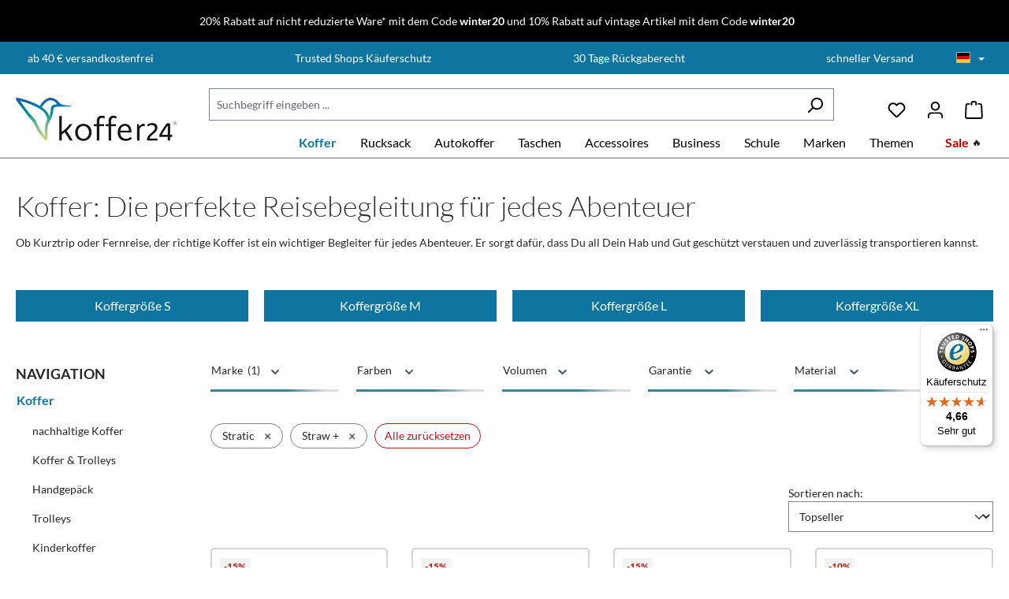

--- FILE ---
content_type: text/html; charset=UTF-8
request_url: https://www.koffer24.de/koffer/?manufacturer=0c11ce6a0beb4a9aa0f92c7af49c1ad0&order=topseller&p=1&properties=6d00626c1b32476a9ee2f2508faadea1%7C3032176e8c1c448d93aeb28de245ff82%7Ca9914143815f4645a239616c550bb883
body_size: 65628
content:


<!DOCTYPE html>

<html lang="de-DE"
      itemscope="itemscope"
      itemtype="https://schema.org/WebPage">

    
                            
    <head><script>(function(w,i,g){w[g]=w[g]||[];if(typeof w[g].push=='function')w[g].push(i)})
(window,'GTM-MB6SQJD','google_tags_first_party');</script><script>(function(w,d,s,l){w[l]=w[l]||[];(function(){w[l].push(arguments);})('set', 'developer_id.dY2E1Nz', true);
		var f=d.getElementsByTagName(s)[0],
		j=d.createElement(s);j.async=true;j.src='/39x7/';
		f.parentNode.insertBefore(j,f);
		})(window,document,'script','dataLayer');</script>
                                    <meta charset="utf-8">
            
                                          <meta name="viewport"
                      content="width=device-width, initial-scale=1, shrink-to-fit=no">
            
      
                            <meta name="author"
                      content="">
                <meta name="robots"
                      content="index,follow">
                <meta name="revisit-after"
                      content="15 days">
                <meta name="keywords"
                      content="">
                <meta name="description"
                      content="Koffer für Deine Bedürfnisse bei koffer24. Große Auswahl an ✓ Koffer ✓ Trolleys ✓ Reisegepäck ✓ Koffersets ✓ Schneller Versand.">
            
                                                    <meta property="og:url"
                          content="https://www.koffer24.de/koffer/">
                    <meta property="og:type"
                          content="website">
                    <meta property="og:site_name"
                          content="Koffer24.de">
                    <meta property="og:title"
                          content="Koffer, die zu Dir passen | koffer24.de">
                    <meta property="og:description"
                          content="Koffer für Deine Bedürfnisse bei koffer24. Große Auswahl an ✓ Koffer ✓ Trolleys ✓ Reisegepäck ✓ Koffersets ✓ Schneller Versand.">
                    <meta property="og:image"
                          content="https://cdn.koffer24.de/media/e6/59/39/1666890709/211122_koffer24-logo-small.png?ts=1730464662">

                    <meta name="twitter:card"
                          content="summary">
                    <meta name="twitter:site"
                          content="Koffer24.de">
                    <meta name="twitter:title"
                          content="Koffer, die zu Dir passen | koffer24.de">
                    <meta name="twitter:description"
                          content="Koffer für Deine Bedürfnisse bei koffer24. Große Auswahl an ✓ Koffer ✓ Trolleys ✓ Reisegepäck ✓ Koffersets ✓ Schneller Versand.">
                    <meta name="twitter:image"
                          content="https://cdn.koffer24.de/media/e6/59/39/1666890709/211122_koffer24-logo-small.png?ts=1730464662">
                            

                        <meta name="facebook-domain-verification" content="abcdefghijklmnopqrst0123456789" />
            
                                <meta itemprop="copyrightHolder"
                      content="Koffer24.de">
                <meta itemprop="copyrightYear"
                      content="">
                <meta itemprop="isFamilyFriendly"
                      content="true">
                <meta itemprop="image"
                      content="https://cdn.koffer24.de/media/e6/59/39/1666890709/211122_koffer24-logo-small.png?ts=1730464662">
            

    <meta name="google-site-verification" content="M7A8UPUuOAD3efMa9Dx7BHnaPj3FD8k8RM1dcX9tq8Y" />

                                            <meta name="theme-color"
                      content="#fff">
                            
                                                <link rel="alternate" hreflang="pl" href="https://www.koffer24.de/pl/walizka/">
                                    <link rel="alternate" hreflang="x-default" href="https://www.koffer24.de/koffer/">
                                    <link rel="alternate" hreflang="de" href="https://www.koffer24.de/koffer/">
                                    <link rel="alternate" hreflang="en" href="https://www.koffer24.de/en/luggage/">
                                    
                    <link rel="shortcut icon"
                  href="https://cdn.koffer24.de/media/b5/7e/52/1646225504/koffer24-favicon.png?ts=1730464665">
        
                                <link rel="apple-touch-icon"
                  href="https://cdn.koffer24.de/media/b5/7e/52/1646225504/koffer24-favicon.png?ts=1730464665">
                    
                                                <link rel="canonical" href="https://www.koffer24.de/koffer/">
                    
    
                    <title itemprop="name">Koffer, die zu Dir passen | koffer24.de</title>
        
            <link rel="preconnect" href="https://cdn.koffer24.de" crossorigin />

    <link rel="prefetch" href="/bundles/wydnkoffer24theme2022/assets/fonts/Lato/Lato-Light.woff2" as="font" />
    <link rel="prefetch" href="/bundles/wydnkoffer24theme2022/assets/fonts/Lato/Lato-LightItalic.woff2" as="font" />
    <link rel="prefetch" href="/bundles/wydnkoffer24theme2022/assets/fonts/Lato/Lato-Regular.woff2" as="font" />
    <link rel="prefetch" href="/bundles/wydnkoffer24theme2022/assets/fonts/Lato/Lato-Italic.woff2" as="font" />
    <link rel="prefetch" href="/bundles/wydnkoffer24theme2022/assets/fonts/Lato/Lato-Bold.woff2" as="font" />
    <link rel="prefetch" href="/bundles/wydnkoffer24theme2022/assets/fonts/Lato/Lato-BoldItalic.woff2" as="font" />
    <link rel="prefetch" href="/bundles/wydnkoffer24theme2022/assets/fonts/Lato/Lato-Black.woff2" as="font" />
    <link rel="prefetch" href="/bundles/wydnkoffer24theme2022/assets/fonts/Lato/Lato-BlackItalic.woff2" as="font" />

                                                                          <link rel="stylesheet"
                      href="https://www.koffer24.de/theme/c1cb8cf1c30585a6e5a8772904aa54ce/css/all.css?1768636842">
                                    

    
    
    
            <style>
            :root {
                --moorl-advanced-search-width: 600px;
            }
        </style>
    

      
    
                                                                                                                                                                                                                                                                                                                                                                                                                                                                                                      

                    
    <script>
        window.features = {"V6_5_0_0":true,"v6.5.0.0":true,"V6_6_0_0":true,"v6.6.0.0":true,"V6_7_0_0":false,"v6.7.0.0":false,"ADDRESS_SELECTION_REWORK":false,"address.selection.rework":false,"DISABLE_VUE_COMPAT":false,"disable.vue.compat":false,"ACCESSIBILITY_TWEAKS":false,"accessibility.tweaks":false,"ADMIN_VITE":false,"admin.vite":false,"TELEMETRY_METRICS":false,"telemetry.metrics":false,"PERFORMANCE_TWEAKS":false,"performance.tweaks":false,"CACHE_REWORK":false,"cache.rework":false,"PAYPAL_SETTINGS_TWEAKS":false,"paypal.settings.tweaks":false};
    </script>
        
                            <!-- WbmTagManagerAnalytics Head Snippet Start -->
                                
                

            <script id="wbmTagMangerDefine" type="text/javascript">
            let gtmIsTrackingProductClicks = Boolean(),
                gtmIsTrackingAddToWishlistClicks = Boolean(1),
                gtmContainerId = 'GTM-MB6SQJD',
                hasSWConsentSupport = Boolean();
            window.wbmScriptIsSet = false;
            window.dataLayer = window.dataLayer || [];
            window.dataLayer.push({"event":"user","id":null});
        </script>

        <script id="wbmTagMangerDataLayer" type="text/javascript">
            window.dataLayer.push({ ecommerce: null });
            window.dataLayer.push({"google_tag_params":{"ecomm_prodid":["1052511","1048602","1048600","1052509","1048601","1052513","1049440","1050106","1052510","1051701"],"ecomm_category":"Koffer","ecomm_category_id":"108408f5c0044c5e8cc8fe663758e0c4","ecomm_pagetype":"category"}});

            
                

            
            let onEventDataLayer = JSON.parse('{"event":"view_item_list","ecommerce":{"token":"5c3MpmB3dHnXuSFCa1AY3NuEr1efSjVI","hashm":"","hashz":"","hashc":"","item_list_name":"Category: Koffer","items":[{"price":169.96,"index":0,"item_id":"1052511","item_brand":"Stratic","item_name":"Straw + - Hartschalen Koffer L (75 cm) - rose"},{"price":152.96,"index":1,"item_id":"1048602","item_brand":"Stratic","item_name":"Straw + - Hartschalen Koffer M (65 cm) - Mint"},{"price":152.96,"index":2,"item_id":"1048600","item_brand":"Stratic","item_name":"Straw + - Hartschalen Koffer M (65 cm) - Dark Grey"},{"price":143.86,"index":3,"item_id":"1052509","item_brand":"Stratic","item_name":"Straw + - Hartschalen Koffer S (55 cm) - rose"},{"price":152.99,"index":4,"item_id":"1048601","item_brand":"Stratic","item_name":"Straw + - Hartschalen Koffer M (65 cm) - Beige"},{"price":89.35,"index":5,"item_id":"1052513","item_brand":"Stratic","item_name":"Straw + Beauty Case - black"},{"price":134.96,"index":6,"item_id":"1049440","item_brand":"Stratic","item_name":"Straw + - Hartschalen Koffer M (65 cm) - Black"},{"price":485.87,"index":7,"item_id":"1050106","item_brand":"Stratic","item_name":"STRAW + - Koffer-Set 3-teilig (S, M, L) - Beige"},{"price":152.96,"index":8,"item_id":"1052510","item_brand":"Stratic","item_name":"Straw + - Hartschalen Koffer M (65 cm) - rose"},{"price":134.9,"index":9,"item_id":"1051701","item_brand":"Stratic","item_name":"Straw + America Unlimited Canada Edition - Hartschalen Koffer S (55 cm) - Black"}],"item_list_id":"category_108408f5c0044c5e8cc8fe663758e0c4"}}');
                    </script>    
                        <script id="wbmTagManger" type="text/javascript" data-usercentrics="Google Tag Manager">
                function getCookie(name) {
                    var cookieMatch = document.cookie.match(name + '=(.*?)(;|$)');
                    return cookieMatch && decodeURI(cookieMatch[1]);
                }

                let gtmCookieSet = getCookie('wbm-tagmanager-enabled');
                
                let googleTag = function(w,d,s,l,i){w[l]=w[l]||[];w[l].push({'gtm.start':new Date().getTime(),event:'gtm.js'});var f=d.getElementsByTagName(s)[0],j=d.createElement(s),dl=l!='dataLayer'?'&l='+l:'';j.async=true;j.src='https://www.googletagmanager.com/gtm.js?id='+i+dl+'';f.parentNode.insertBefore(j,f);};
                

                if (hasSWConsentSupport && gtmCookieSet === null) {
                    window.wbmGoogleTagmanagerId = gtmContainerId;
                    window.wbmScriptIsSet = false;
                    window.googleTag = googleTag;
                } else {
                    window.wbmScriptIsSet = true;
                    googleTag(window, document, 'script', 'dataLayer', gtmContainerId);
                    googleTag = null;

                    window.dataLayer = window.dataLayer || [];
                    function gtag() { dataLayer.push(arguments); }

                    if (hasSWConsentSupport) {
                        (() => {
                            const analyticsStorageEnabled = document.cookie.split(';').some((item) => item.trim().includes('google-analytics-enabled=1'));
                            const adsEnabled = document.cookie.split(';').some((item) => item.trim().includes('google-ads-enabled=1'));

                            gtag('consent', 'update', {
                                'ad_storage': adsEnabled ? 'granted' : 'denied',
                                'ad_user_data': adsEnabled ? 'granted' : 'denied',
                                'ad_personalization': adsEnabled ? 'granted' : 'denied',
                                'analytics_storage': analyticsStorageEnabled ? 'granted' : 'denied'
                            });
                        })();
                    }
                }

                
            </script><!-- WbmTagManagerAnalytics Head Snippet End -->
            

                        <script>
                window.mediameetsFacebookPixelData = new Map();
            </script>
            

                                                                                                                                                                                                
    <!-- added by Trusted Shops app: Start -->
    <script src="https://integrations.etrusted.com/applications/widget.js/v2" async defer></script>
    <!-- End -->
                        
                            
            <script type="text/javascript"
                                src='https://www.google.com/recaptcha/api.js?render=6LcBrSEdAAAAAJaYUNPmLZ5nwVFE5bos-0PT_BNT'
                defer></script>
        <script>
                                        window.googleReCaptchaV3Active = true;
                    </script>
            
                
        
                                <script>
                window.activeNavigationId = '108408f5c0044c5e8cc8fe663758e0c4';
                window.router = {
                    'frontend.cart.offcanvas': '/checkout/offcanvas',
                    'frontend.cookie.offcanvas': '/cookie/offcanvas',
                    'frontend.checkout.finish.page': '/checkout/finish',
                    'frontend.checkout.info': '/widgets/checkout/info',
                    'frontend.menu.offcanvas': '/widgets/menu/offcanvas',
                    'frontend.cms.page': '/widgets/cms',
                    'frontend.cms.navigation.page': '/widgets/cms/navigation',
                    'frontend.account.addressbook': '/widgets/account/address-book',
                    'frontend.country.country-data': '/country/country-state-data',
                    'frontend.app-system.generate-token': '/app-system/Placeholder/generate-token',
                    };
                window.salesChannelId = '660ec6336a014ff7a95025d40e0958eb';
            </script>
        
                                <script>
                
                window.breakpoints = {"xs":0,"sm":576,"md":768,"lg":992,"xl":1200,"xxl":1400};
            </script>
        
                                    <script>
                    window.customerLoggedInState = 0;

                    window.wishlistEnabled = 1;
                </script>
                    
                        
                            <script>
                window.themeAssetsPublicPath = 'https://www.koffer24.de/theme/66e97af019a34fa9882d2ec605aec288/assets/';
            </script>
        
                        
    <script>
        window.validationMessages = {"required":"Die Eingabe darf nicht leer sein.","email":"Ung\u00fcltige E-Mail-Adresse. Die E-Mail ben\u00f6tigt das Format \"nutzer@beispiel.de\".","confirmation":"Ihre Eingaben sind nicht identisch.","minLength":"Die Eingabe ist zu kurz."};
    </script>
        
        
                                                        <script>
                        window.themeJsPublicPath = 'https://www.koffer24.de/theme/c1cb8cf1c30585a6e5a8772904aa54ce/js/';
                    </script>
                                            <script type="text/javascript" src="https://www.koffer24.de/theme/c1cb8cf1c30585a6e5a8772904aa54ce/js/storefront/storefront.js?1768636842" defer></script>
                                            <script type="text/javascript" src="https://www.koffer24.de/theme/c1cb8cf1c30585a6e5a8772904aa54ce/js/moorl-foundation/moorl-foundation.js?1768636842" defer></script>
                                            <script type="text/javascript" src="https://www.koffer24.de/theme/c1cb8cf1c30585a6e5a8772904aa54ce/js/cbax-modul-manufacturers/cbax-modul-manufacturers.js?1768636842" defer></script>
                                            <script type="text/javascript" src="https://www.koffer24.de/theme/c1cb8cf1c30585a6e5a8772904aa54ce/js/swag-amazon-pay/swag-amazon-pay.js?1768636842" defer></script>
                                            <script type="text/javascript" src="https://www.koffer24.de/theme/c1cb8cf1c30585a6e5a8772904aa54ce/js/intedia-doofinder-s-w6/intedia-doofinder-s-w6.js?1768636842" defer></script>
                                            <script type="text/javascript" src="https://www.koffer24.de/theme/c1cb8cf1c30585a6e5a8772904aa54ce/js/neti-next-easy-coupon/neti-next-easy-coupon.js?1768636842" defer></script>
                                            <script type="text/javascript" src="https://www.koffer24.de/theme/c1cb8cf1c30585a6e5a8772904aa54ce/js/netzp-power-pack6/netzp-power-pack6.js?1768636842" defer></script>
                                            <script type="text/javascript" src="https://www.koffer24.de/theme/c1cb8cf1c30585a6e5a8772904aa54ce/js/solid-advanced-slider-elements/solid-advanced-slider-elements.js?1768636842" defer></script>
                                            <script type="text/javascript" src="https://www.koffer24.de/theme/c1cb8cf1c30585a6e5a8772904aa54ce/js/wydn-filter-range-slider/wydn-filter-range-slider.js?1768636842" defer></script>
                                            <script type="text/javascript" src="https://www.koffer24.de/theme/c1cb8cf1c30585a6e5a8772904aa54ce/js/frosh-platform-filter-search/frosh-platform-filter-search.js?1768636842" defer></script>
                                            <script type="text/javascript" src="https://www.koffer24.de/theme/c1cb8cf1c30585a6e5a8772904aa54ce/js/swag-pay-pal/swag-pay-pal.js?1768636842" defer></script>
                                            <script type="text/javascript" src="https://www.koffer24.de/theme/c1cb8cf1c30585a6e5a8772904aa54ce/js/moorl-forms/moorl-forms.js?1768636842" defer></script>
                                            <script type="text/javascript" src="https://www.koffer24.de/theme/c1cb8cf1c30585a6e5a8772904aa54ce/js/neti-next-easy-coupon-designs/neti-next-easy-coupon-designs.js?1768636842" defer></script>
                                            <script type="text/javascript" src="https://www.koffer24.de/theme/c1cb8cf1c30585a6e5a8772904aa54ce/js/wbm-tag-manager-analytics/wbm-tag-manager-analytics.js?1768636842" defer></script>
                                            <script type="text/javascript" src="https://www.koffer24.de/theme/c1cb8cf1c30585a6e5a8772904aa54ce/js/dne-custom-css-js/dne-custom-css-js.js?1768636842" defer></script>
                                            <script type="text/javascript" src="https://www.koffer24.de/theme/c1cb8cf1c30585a6e5a8772904aa54ce/js/mediameets-fb-pixel/mediameets-fb-pixel.js?1768636842" defer></script>
                                            <script type="text/javascript" src="https://www.koffer24.de/theme/c1cb8cf1c30585a6e5a8772904aa54ce/js/wydn-google-repricing/wydn-google-repricing.js?1768636842" defer></script>
                                            <script type="text/javascript" src="https://www.koffer24.de/theme/c1cb8cf1c30585a6e5a8772904aa54ce/js/proxa-checkout-template/proxa-checkout-template.js?1768636842" defer></script>
                                            <script type="text/javascript" src="https://www.koffer24.de/theme/c1cb8cf1c30585a6e5a8772904aa54ce/js/swp-price-on-request-six/swp-price-on-request-six.js?1768636842" defer></script>
                                            <script type="text/javascript" src="https://www.koffer24.de/theme/c1cb8cf1c30585a6e5a8772904aa54ce/js/cbax-modul-cross-selling/cbax-modul-cross-selling.js?1768636842" defer></script>
                                            <script type="text/javascript" src="https://www.koffer24.de/theme/c1cb8cf1c30585a6e5a8772904aa54ce/js/wydn-backend-statistic-app/wydn-backend-statistic-app.js?1768636842" defer></script>
                                            <script type="text/javascript" src="https://www.koffer24.de/theme/c1cb8cf1c30585a6e5a8772904aa54ce/js/wydn-additional-newsletter/wydn-additional-newsletter.js?1768636842" defer></script>
                                            <script type="text/javascript" src="https://www.koffer24.de/theme/c1cb8cf1c30585a6e5a8772904aa54ce/js/trusted-shops-easy-integration-s6/trusted-shops-easy-integration-s6.js?1768636842" defer></script>
                                            <script type="text/javascript" src="https://www.koffer24.de/theme/c1cb8cf1c30585a6e5a8772904aa54ce/js/swag-custom-notification/swag-custom-notification.js?1768636842" defer></script>
                                            <script type="text/javascript" src="https://www.koffer24.de/theme/c1cb8cf1c30585a6e5a8772904aa54ce/js/wydn-koffer24-theme2022/wydn-koffer24-theme2022.js?1768636842" defer></script>
                                                        

    
    
    

    
        
        
        
        
    
        
    <script>
        window.mollie_javascript_use_shopware = '0'
    </script>

    

    </head>

    <body class="proxa-checkout-template proxa-checkout-template-navigation is-ctl-navigation is-act-index is-listing">

            
                
    
    
            <div id="page-top" class="skip-to-content bg-primary-subtle text-primary-emphasis overflow-hidden" tabindex="-1">
            <div class="container skip-to-content-container d-flex justify-content-center visually-hidden-focusable">
                                                                                        <a href="#content-main" class="skip-to-content-link d-inline-flex text-decoration-underline m-1 p-2 fw-bold gap-2">
                                Zum Hauptinhalt springen
                            </a>
                                            
                                                                        <a href="#header-main-search-input" class="skip-to-content-link d-inline-flex text-decoration-underline m-1 p-2 fw-bold gap-2 d-none d-sm-block">
                                Zur Suche springen
                            </a>
                                            
                                                                        <a href="#main-navigation-menu" class="skip-to-content-link d-inline-flex text-decoration-underline m-1 p-2 fw-bold gap-2 d-none d-lg-block">
                                Zur Hauptnavigation springen
                            </a>
                                                                        </div>
        </div>
        
                    <div class="swag-custom-notification-banner"
         data-hide-on-click-container
         style="
             background-color: #000;
             color: #ffffff
         ">

                    <span class="swag-custom-notification-banner-text">
                <a href="/koffer/">20% Rabatt auf nicht reduzierte Ware* mit dem Code <strong>winter20</strong></a> und <a href="/taschen/vintage-taschen/">10% Rabatt auf vintage Artikel mit dem Code <strong>winter20</strong></a>
            </span>
        
                    <span class="swag-custom-notification-banner-close-icon icon icon-x icon-xs"
                  data-hide-on-click-button
                  style="color: #ffffff;">
                
            </span>
            </div>

    
                                        <noscript>
                <iframe src="https://www.googletagmanager.com/ns.html?id=GTM-MB6SQJD"
                        height="0"
                        width="0"
                        style="display:none;visibility:hidden"
                        title="Google Tagmanager">

                </iframe>
            </noscript>
            
                <noscript class="noscript-main">
                
    <div role="alert"
         aria-live="polite"
                  class="alert alert-info alert-has-icon">
                                                                        
                                                                                                                                                            <span class="icon icon-info" aria-hidden="true">
                                        <svg xmlns="http://www.w3.org/2000/svg" xmlns:xlink="http://www.w3.org/1999/xlink" width="24" height="24" viewBox="0 0 24 24"><defs><path d="M12 7c.5523 0 1 .4477 1 1s-.4477 1-1 1-1-.4477-1-1 .4477-1 1-1zm1 9c0 .5523-.4477 1-1 1s-1-.4477-1-1v-5c0-.5523.4477-1 1-1s1 .4477 1 1v5zm11-4c0 6.6274-5.3726 12-12 12S0 18.6274 0 12 5.3726 0 12 0s12 5.3726 12 12zM12 2C6.4772 2 2 6.4772 2 12s4.4772 10 10 10 10-4.4772 10-10S17.5228 2 12 2z" id="icons-default-info" /></defs><use xlink:href="#icons-default-info" fill="#758CA3" fill-rule="evenodd" /></svg>
                    </span>
                                                        
                                    
                    <div class="alert-content-container">
                                                    
                                                        <div class="alert-content">                                                    Um unseren Shop in vollem Umfang nutzen zu können, empfehlen wir Ihnen Javascript in Ihrem Browser zu aktivieren.
                                                                </div>                
                                                                </div>
            </div>
            </noscript>
        

                                    <header class="header-main">
        <div class="fluid-container header-usp-container">
    <div class="container top-bar-usps">
        <div class="usp-text-box">
            <ul><li>ab 40 € versandkostenfrei</li><li>Trusted Shops Käuferschutz </li><li>30 Tage Rückgaberecht</li><li>schneller Versand</li></ul>
        </div>

                        
                
            <div class="top-bar-nav-item top-bar-language">
                            <form method="post"
                      action="/checkout/language"
                      class="language-form"
                      data-form-auto-submit="true">
                                
    <div class="languages-menu dropdown">
        <button class="btn dropdown-toggle top-bar-nav-btn"
                type="button"
                id="languagesDropdown-top-bar"
                data-bs-toggle="dropdown"
                aria-haspopup="true"
                aria-expanded="false"
                aria-label="Sprache wählen"
                title="Sprache wählen">
            <div class="top-bar-list-icon language-flag country-de language-de"></div>
            <span class="top-bar-nav-text">Deutsch</span>
        </button>
                                                    <ul class="top-bar-list dropdown-menu dropdown-menu-end"
                                    aria-label="Verfügbare Sprachen">
                                                                            
                                                                                                                        <li class="top-bar-list-item dropdown-item item-checked active">
                                                                                                                                                                                            
                                                                                                                                                    <label class="top-bar-list-label"
                                                           for="top-bar-2fbb5fe2e29a4d70aa5854ce7ce3e20b">
                                                        <input id="top-bar-2fbb5fe2e29a4d70aa5854ce7ce3e20b"
                                                               class="top-bar-list-radio"
                                                               value="2fbb5fe2e29a4d70aa5854ce7ce3e20b"
                                                               name="languageId"
                                                               type="radio"
                                                             checked>
                                                        <span aria-hidden="true" class="top-bar-list-icon language-flag country-de language-de"></span>
                                                        Deutsch
                                                    </label>
                                                
                                                                                                                                    </li>
                                                                            
                                                                                                                        <li class="top-bar-list-item dropdown-item">
                                                                                                                                                                                            
                                                                                                                                                    <label class="top-bar-list-label"
                                                           for="top-bar-5a88a47d75964b48916fb7560cf48fe9">
                                                        <input id="top-bar-5a88a47d75964b48916fb7560cf48fe9"
                                                               class="top-bar-list-radio"
                                                               value="5a88a47d75964b48916fb7560cf48fe9"
                                                               name="languageId"
                                                               type="radio"
                                                            >
                                                        <span aria-hidden="true" class="top-bar-list-icon language-flag country-gb language-en"></span>
                                                        English
                                                    </label>
                                                
                                                                                                                                    </li>
                                                                            
                                                                                                                        <li class="top-bar-list-item dropdown-item">
                                                                                                                                                                                            
                                                                                                                                                    <label class="top-bar-list-label"
                                                           for="top-bar-04672845148a419cb1c6dc9ba317f286">
                                                        <input id="top-bar-04672845148a419cb1c6dc9ba317f286"
                                                               class="top-bar-list-radio"
                                                               value="04672845148a419cb1c6dc9ba317f286"
                                                               name="languageId"
                                                               type="radio"
                                                            >
                                                        <span aria-hidden="true" class="top-bar-list-icon language-flag country-pl language-pl"></span>
                                                        Polski
                                                    </label>
                                                
                                                                                                                                    </li>
                                                                    </ul>
                            
            </div>

    <input name="redirectTo" type="hidden" value="frontend.navigation.page">

            <input name="redirectParameters[_httpCache]" type="hidden" value="1">
            <input name="redirectParameters[navigationId]" type="hidden" value="108408f5c0044c5e8cc8fe663758e0c4">
                    </form>
                    </div>
                </div>
</div>
                    <div class="container">
                                
    <div class="top-bar d-none d-lg-block">
                                                    <nav class="top-bar-nav"
                     aria-label="Shop-Einstellungen">
                    
                                            
                
            <div class="top-bar-nav-item top-bar-currency">
                            <form method="post"
                      action="/checkout/configure"
                      class="currency-form"
                      data-form-auto-submit="true">
                                            <div class="currencies-menu dropdown">
                                                            <button class="btn dropdown-toggle top-bar-nav-btn"
                                        type="button"
                                        id="currenciesDropdown-top-bar"
                                        data-bs-toggle="dropdown"
                                        aria-haspopup="true"
                                        aria-expanded="false"
                                        aria-label="Währung ändern (Euro ist die aktuelle Währung)">
                                                                            <span aria-hidden="true"></span>
                                                                                <span class="top-bar-nav-text">Euro</span>
                                                                    </button>
                            
                                                            <ul class="top-bar-list dropdown-menu dropdown-menu-end"
                                    aria-label="Verfügbare Währungen">
                                                                            
                                                                                                                                                                            <li class="top-bar-list-item dropdown-item">
                                                                                                                                                                                                                <label class="top-bar-list-label"
                                                               for="top-bar-490f03fd2fae47a2b66d4203adcdf0da">
                                                                                                                                                                                        <input class="top-bar-list-radio"
                                                                       id="top-bar-490f03fd2fae47a2b66d4203adcdf0da"
                                                                       value="490f03fd2fae47a2b66d4203adcdf0da"
                                                                       name="currencyId"
                                                                       type="radio"
                                                                        >
                                                                <span class="aria-hidden">zł</span> PLN
                                                                                                                    </label>
                                                                                                                                                </li>
                                                                                                                    
                                                                                                                                                                            <li class="top-bar-list-item dropdown-item item-checked">
                                                                                                                                                                                                                <label class="top-bar-list-label"
                                                               for="top-bar-b7d2554b0ce847cd82f3ac9bd1c0dfca">
                                                                                                                                                                                        <input class="top-bar-list-radio"
                                                                       id="top-bar-b7d2554b0ce847cd82f3ac9bd1c0dfca"
                                                                       value="b7d2554b0ce847cd82f3ac9bd1c0dfca"
                                                                       name="currencyId"
                                                                       type="radio"
                                                                         checked>
                                                                <span class="aria-hidden">€</span> EUR
                                                                                                                    </label>
                                                                                                                                                </li>
                                                                                                            </ul>
                            
                                                                                        <input name="redirectTo"
                                       type="hidden"
                                       value="frontend.navigation.page">

                                                                    <input name="redirectParameters[_httpCache]"
                                           type="hidden"
                                           value="1">
                                                                    <input name="redirectParameters[navigationId]"
                                           type="hidden"
                                           value="108408f5c0044c5e8cc8fe663758e0c4">
                                                                                    </div>
                                    </form>
                    </div>
                                        </nav>
                        </div>
    
            <div class="row align-items-center header-row">
                <div class="col-12 col-lg-auto header-logo-col pb-sm-2 my-3 m-lg-0 d-none d-md-flex">
            <div class="header-logo-main text-center">
                    <a class="header-logo-main-link"
               href="/"
               title="Zur Startseite gehen">
                                    <picture class="header-logo-picture d-block m-auto">
                                                                            
                                                                            
                                                                                    <img src="https://cdn.koffer24.de/media/e6/59/39/1666890709/211122_koffer24-logo-small.png?ts=1730464662"
                                     alt="Zur Startseite gehen"
                                     class="img-fluid header-logo-main-img">
                                                                        </picture>
                            </a>
            </div>
    </div>

                <div class="col-12 col-sm order-sm-1 no-relative">
        <div class="row align-items-center">
                            <div class="col-12 order-2 col-sm order-sm-1 header-search-col">
                    <div class="row">
                        <div class="col-sm-auto d-none d-sm-block d-lg-none">
                                                            <div class="nav-main-toggle">
                                                                            <button
                                            class="btn nav-main-toggle-btn header-actions-btn"
                                            type="button"
                                            data-off-canvas-menu="true"
                                            aria-label="Menü"
                                        >
                                                                                                                                                                                                    <span class="icon icon-stack">
                                        <svg xmlns="http://www.w3.org/2000/svg" xmlns:xlink="http://www.w3.org/1999/xlink" width="24" height="24" viewBox="0 0 24 24"><defs><path d="M3 13c-.5523 0-1-.4477-1-1s.4477-1 1-1h18c.5523 0 1 .4477 1 1s-.4477 1-1 1H3zm0-7c-.5523 0-1-.4477-1-1s.4477-1 1-1h18c.5523 0 1 .4477 1 1s-.4477 1-1 1H3zm0 14c-.5523 0-1-.4477-1-1s.4477-1 1-1h18c.5523 0 1 .4477 1 1s-.4477 1-1 1H3z" id="icons-default-stack" /></defs><use xlink:href="#icons-default-stack" fill="#758CA3" fill-rule="evenodd" /></svg>
                    </span>
                                                                                        </button>
                                                                    </div>
                                                    </div>
                        <div class="col">
                            
    <div class="collapse"
         id="searchCollapse">
        <div class="header-search my-2 m-sm-auto">
                            <form action="/search"
                      method="get"
                      data-search-widget="true"
                      data-search-widget-options="{&quot;searchWidgetMinChars&quot;:2}"
                      data-url="/suggest?search="
                      class="header-search-form">
                                            <div class="input-group">
                                                            <input type="search"
                                       id="header-main-search-input"
                                       name="search"
                                       class="form-control header-search-input"
                                       autocomplete="off"
                                       autocapitalize="off"
                                       placeholder="Suchbegriff eingeben ..."
                                       aria-label="Suchbegriff eingeben ..."
                                       value=""
                                >
                            
                                                            <button type="submit"
                                        class="btn header-search-btn"
                                        aria-label="Suchen">
                                    <span class="header-search-icon">
                                                                                                                                                <span class="icon icon-search">
                                        <svg xmlns="http://www.w3.org/2000/svg" xmlns:xlink="http://www.w3.org/1999/xlink" width="24" height="24" viewBox="0 0 24 24"><defs><path d="M10.0944 16.3199 4.707 21.707c-.3905.3905-1.0237.3905-1.4142 0-.3905-.3905-.3905-1.0237 0-1.4142L8.68 14.9056C7.6271 13.551 7 11.8487 7 10c0-4.4183 3.5817-8 8-8s8 3.5817 8 8-3.5817 8-8 8c-1.8487 0-3.551-.627-4.9056-1.6801zM15 16c3.3137 0 6-2.6863 6-6s-2.6863-6-6-6-6 2.6863-6 6 2.6863 6 6 6z" id="icons-default-search" /></defs><use xlink:href="#icons-default-search" fill="#758CA3" fill-rule="evenodd" /></svg>
                    </span>
                                        </span>
                                </button>
                            
                                                            <button class="btn header-close-btn js-search-close-btn d-none"
                                        type="button"
                                        aria-label="Die Dropdown-Suche schließen">
                                    <span class="header-close-icon">
                                                                                                                                                <span class="icon icon-x">
                                        <svg xmlns="http://www.w3.org/2000/svg" xmlns:xlink="http://www.w3.org/1999/xlink" width="24" height="24" viewBox="0 0 24 24"><defs><path d="m10.5858 12-7.293-7.2929c-.3904-.3905-.3904-1.0237 0-1.4142.3906-.3905 1.0238-.3905 1.4143 0L12 10.5858l7.2929-7.293c.3905-.3904 1.0237-.3904 1.4142 0 .3905.3906.3905 1.0238 0 1.4143L13.4142 12l7.293 7.2929c.3904.3905.3904 1.0237 0 1.4142-.3906.3905-1.0238.3905-1.4143 0L12 13.4142l-7.2929 7.293c-.3905.3904-1.0237.3904-1.4142 0-.3905-.3906-.3905-1.0238 0-1.4143L10.5858 12z" id="icons-default-x" /></defs><use xlink:href="#icons-default-x" fill="#758CA3" fill-rule="evenodd" /></svg>
                    </span>
                                        </span>
                                </button>
                                                    </div>
                                    </form>
                    </div>
    </div>
                        </div>
                    </div>
                </div>
            

                                        <div class="col-12 order-1 col-sm-auto order-sm-2 header-actions-col">
                    <div class="row g-0">
                                                        <div class="col d-sm-none">
                                <div class="menu-button">
                                                                            <button
                                            class="btn nav-main-toggle-btn header-actions-btn"
                                            type="button"
                                            data-off-canvas-menu="true"
                                            aria-label="Menü"
                                        >
                                                                                                                                                                                                    <span class="icon icon-stack">
                                        <svg xmlns="http://www.w3.org/2000/svg" xmlns:xlink="http://www.w3.org/1999/xlink" width="24" height="24" viewBox="0 0 24 24"><use xlink:href="#icons-default-stack" fill="#758CA3" fill-rule="evenodd" /></svg>
                    </span>
                                                                                        </button>
                                                                    </div>
                            </div>
                        

    <div class="col-auto col-logo d-md-none">
            <div class="header-logo-main text-center">
                    <a class="header-logo-main-link"
               href="/"
               title="Zur Startseite gehen">
                                    <picture class="header-logo-picture d-block m-auto">
                                                                            
                                                                            
                                                                                    <img src="https://cdn.koffer24.de/media/e6/59/39/1666890709/211122_koffer24-logo-small.png?ts=1730464662"
                                     alt="Zur Startseite gehen"
                                     class="img-fluid header-logo-main-img">
                                                                        </picture>
                            </a>
            </div>
    </div>

                        
                                                                <div class="col-auto">
            <div class="header-wishlist">
                <a class="btn header-wishlist-btn header-actions-btn"
                   href="/wishlist"
                   title="Merkzettel"
                   aria-label="Merkzettel">
                        
            <span class="header-wishlist-icon">
                                                                                                                    <span class="icon icon-heart">
                                        <svg xmlns="http://www.w3.org/2000/svg" xmlns:xlink="http://www.w3.org/1999/xlink" width="24" height="24" viewBox="0 0 24 24"><defs><path d="M20.0139 12.2998c1.8224-1.8224 1.8224-4.7772 0-6.5996-1.8225-1.8225-4.7772-1.8225-6.5997 0L12 7.1144l-1.4142-1.4142c-1.8225-1.8225-4.7772-1.8225-6.5997 0-1.8224 1.8224-1.8224 4.7772 0 6.5996l7.519 7.519a.7.7 0 0 0 .9899 0l7.5189-7.519zm1.4142 1.4142-7.519 7.519c-1.0543 1.0544-2.7639 1.0544-3.8183 0L2.572 13.714c-2.6035-2.6035-2.6035-6.8245 0-9.428 2.6035-2.6035 6.8246-2.6035 9.4281 0 2.6035-2.6035 6.8246-2.6035 9.428 0 2.6036 2.6035 2.6036 6.8245 0 9.428z" id="icons-default-heart" /></defs><use xlink:href="#icons-default-heart" fill="#758CA3" fill-rule="evenodd" /></svg>
                    </span>
            </span>
    
    
    
    <span class="badge bg-primary header-wishlist-badge"
          id="wishlist-basket"
          data-wishlist-storage="true"
          data-wishlist-storage-options="{&quot;listPath&quot;:&quot;\/wishlist\/list&quot;,&quot;mergePath&quot;:&quot;\/wishlist\/merge&quot;,&quot;pageletPath&quot;:&quot;\/wishlist\/merge\/pagelet&quot;}"
          data-wishlist-widget="true"
          data-wishlist-widget-options="{&quot;showCounter&quot;:true}"
    ></span>
                    <span class="d-lg-block icon-nav-text">Merkzettel</span>
                </a>
            </div>
        </div>
                            
                                                    <div class="col-auto">
                                <div class="account-menu">
                                        <div class="dropdown">
              <button class="btn account-menu-btn header-actions-btn"
              type="button"
              id="accountWidget"
              data-offcanvas-account-menu="true"
              data-bs-toggle="dropdown"
              aria-haspopup="true"
              aria-expanded="false"
              aria-label="Ihr Konto"
              title="Ihr Konto">
                                                                                                                  <span class="icon icon-avatar">
                                        <svg xmlns="http://www.w3.org/2000/svg" xmlns:xlink="http://www.w3.org/1999/xlink" width="24" height="24" viewBox="0 0 24 24"><defs><path d="M12 3C9.7909 3 8 4.7909 8 7c0 2.2091 1.7909 4 4 4 2.2091 0 4-1.7909 4-4 0-2.2091-1.7909-4-4-4zm0-2c3.3137 0 6 2.6863 6 6s-2.6863 6-6 6-6-2.6863-6-6 2.6863-6 6-6zM4 22.099c0 .5523-.4477 1-1 1s-1-.4477-1-1V20c0-2.7614 2.2386-5 5-5h10.0007c2.7614 0 5 2.2386 5 5v2.099c0 .5523-.4477 1-1 1s-1-.4477-1-1V20c0-1.6569-1.3431-3-3-3H7c-1.6569 0-3 1.3431-3 3v2.099z" id="icons-default-avatar" /></defs><use xlink:href="#icons-default-avatar" fill="#758CA3" fill-rule="evenodd" /></svg>
                    </span>
              <span class="d-lg-block icon-nav-text">Ihr Konto</span>
      </button>
  
                    <div class="dropdown-menu dropdown-menu-end account-menu-dropdown js-account-menu-dropdown"
                 aria-labelledby="accountWidget">
                

        
            <div class="offcanvas-header">
                            <button class="btn btn-light offcanvas-close js-offcanvas-close">
                                                                                                                                                    <span class="icon icon-x icon-sm">
                                        <svg xmlns="http://www.w3.org/2000/svg" xmlns:xlink="http://www.w3.org/1999/xlink" width="24" height="24" viewBox="0 0 24 24"><use xlink:href="#icons-default-x" fill="#758CA3" fill-rule="evenodd" /></svg>
                    </span>
                        
                                            Menü schließen
                                    </button>
                    </div>
    
            <div class="offcanvas-body">
                <div class="account-menu">
                                    <div class="dropdown-header account-menu-header">
                    Ihr Konto
                </div>
                    
                                    <div class="account-menu-login">
                                            <a href="/account/login"
                           title="Anmelden"
                           class="btn btn-primary account-menu-login-button">
                            Anmelden
                        </a>
                    
                                            <div class="account-menu-register">
                            oder
                            <a href="/account/login"
                               title="Registrieren">
                                registrieren
                            </a>
                        </div>
                                    </div>
                    
                    <div class="account-menu-links">
                    <div class="header-account-menu">
        <div class="card account-menu-inner">
                                        
                                                <nav class="list-group list-group-flush account-aside-list-group">
                        
                                                                    <a href="/account"
                                   title="Übersicht"
                                   class="list-group-item list-group-item-action account-aside-item"
                                   >
                                    Übersicht
                                </a>
                            
                                                            <a href="/account/profile"
                                   title="Persönliches Profil"
                                   class="list-group-item list-group-item-action account-aside-item"
                                   >
                                    Persönliches Profil
                                </a>
                            
                                                            <a href="/account/address"
                                   title="Adressen"
                                   class="list-group-item list-group-item-action account-aside-item"
                                   >
                                    Adressen
                                </a>
                            
                                                                                                                        <a href="/account/payment"
                                   title="Zahlungsarten"
                                   class="list-group-item list-group-item-action account-aside-item"
                                   >
                                    Zahlungsarten
                                </a>
                                                            
                                                            <a href="/account/order"
                                   title="Bestellungen"
                                   class="list-group-item list-group-item-action account-aside-item"
                                   >
                                    Bestellungen
                                </a>
                                                    

                        <a
                href="/EasyCoupon/list"
                title="Meine Gutscheine"
                class="list-group-item list-group-item-action account-aside-item"
            >
                Meine Gutscheine
            </a>
            


    
                    </nav>
                            
                                                </div>
    </div>
            </div>
            </div>
        </div>
                </div>
            </div>
                                </div>
                            </div>
                        
                                                    <div class="col-auto">
                                <div
                                    class="header-cart"
                                    data-off-canvas-cart="true"
                                >
                                    <a class="btn header-cart-btn header-actions-btn"
                                       href="/checkout/cart"
                                       data-cart-widget="true"
                                       title="Warenkorb"
                                       aria-label="Warenkorb">
                                            <span class="header-cart-icon">
                                                                                                                <span class="icon icon-bag">
                                        <svg xmlns="http://www.w3.org/2000/svg" xmlns:xlink="http://www.w3.org/1999/xlink" width="24" height="24" viewBox="0 0 24 24"><defs><path d="M5.892 3c.5523 0 1 .4477 1 1s-.4477 1-1 1H3.7895a1 1 0 0 0-.9986.9475l-.7895 15c-.029.5515.3946 1.0221.9987 1.0525h17.8102c.5523 0 1-.4477.9986-1.0525l-.7895-15A1 1 0 0 0 20.0208 5H17.892c-.5523 0-1-.4477-1-1s.4477-1 1-1h2.1288c1.5956 0 2.912 1.249 2.9959 2.8423l.7894 15c.0035.0788.0035.0788.0042.1577 0 1.6569-1.3432 3-3 3H3c-.079-.0007-.079-.0007-.1577-.0041-1.6546-.0871-2.9253-1.499-2.8382-3.1536l.7895-15C.8775 4.249 2.1939 3 3.7895 3H5.892zm4 2c0 .5523-.4477 1-1 1s-1-.4477-1-1V3c0-1.6569 1.3432-3 3-3h2c1.6569 0 3 1.3431 3 3v2c0 .5523-.4477 1-1 1s-1-.4477-1-1V3c0-.5523-.4477-1-1-1h-2c-.5523 0-1 .4477-1 1v2z" id="icons-default-bag" /></defs><use xlink:href="#icons-default-bag" fill="#758CA3" fill-rule="evenodd" /></svg>
                    </span>
        </span>
        <span class="d-lg-block icon-nav-text">Warenkorb</span>
                                    </a>
                                </div>
                            </div>
                                            </div>
                </div>
            
        </div>
        <div class="row nav-main-container">
            <div class="col-12 order-1 order-sm-2 header-actions-col no-relative">
                                    <div class="nav-main">
                                                        
    <div class="main-navigation"
         id="mainNavigation"
         data-flyout-menu="true">
                        <div class="container">
                                    <nav class="nav main-navigation-menu"
                        id="main-navigation-menu"
                        aria-label="Hauptnavigation"
                        itemscope="itemscope"
                        itemtype="https://schema.org/SiteNavigationElement">
                        
                                                                                    <a class="nav-link main-navigation-link nav-item-3c68df6a49d94b32b38d1d55236e2eb9  home-link"
                                    href="/"
                                    itemprop="url"
                                    title="Home">
                                    <div class="main-navigation-link-text">
                                        <span itemprop="name">Home</span>
                                    </div>
                                </a>
                                                    
                                                    
                                                                                            
                                            <a class="nav-link main-navigation-link active"
           href="https://www.koffer24.de/koffer/"
           itemprop="url"
           data-flyout-menu-trigger="108408f5c0044c5e8cc8fe663758e0c4"                           title="Koffer">
            <div class="main-navigation-link-text">
                <span itemprop="name">Koffer</span>
            </div>
        </a>
                                                                                                
                                            <a class="nav-link main-navigation-link"
           href="https://www.koffer24.de/rucksack/"
           itemprop="url"
           data-flyout-menu-trigger="507d85b3d2114e2d91b096eb5b5abe87"                           title="Rucksack">
            <div class="main-navigation-link-text">
                <span itemprop="name">Rucksack</span>
            </div>
        </a>
                                                                                                
                                            <a class="nav-link main-navigation-link"
           href="https://www.koffer24.de/autokoffer/"
           itemprop="url"
           data-flyout-menu-trigger="9687fa0ca93b417fac66b3e1885152ba"                           title="Autokoffer">
            <div class="main-navigation-link-text">
                <span itemprop="name">Autokoffer</span>
            </div>
        </a>
                                                                                                
                                            <a class="nav-link main-navigation-link"
           href="https://www.koffer24.de/taschen/"
           itemprop="url"
           data-flyout-menu-trigger="d16d17d505e944b6855b80df1bdfa9a0"                           title="Taschen">
            <div class="main-navigation-link-text">
                <span itemprop="name">Taschen</span>
            </div>
        </a>
                                                                                                
                                            <a class="nav-link main-navigation-link"
           href="https://www.koffer24.de/accessoires/"
           itemprop="url"
           data-flyout-menu-trigger="92853322518e45648ec680c67f280177"                           title="Accessoires">
            <div class="main-navigation-link-text">
                <span itemprop="name">Accessoires</span>
            </div>
        </a>
                                                                                                
                                            <a class="nav-link main-navigation-link"
           href="https://www.koffer24.de/business/"
           itemprop="url"
           data-flyout-menu-trigger="aa3076fd4ec444e391ef6b6c53a1a100"                           title="Business">
            <div class="main-navigation-link-text">
                <span itemprop="name">Business</span>
            </div>
        </a>
                                                                                                
                                            <a class="nav-link main-navigation-link"
           href="https://www.koffer24.de/schule/"
           itemprop="url"
           data-flyout-menu-trigger="2518d6a6689b46648f524c4dcb430cb6"                           title="Schule">
            <div class="main-navigation-link-text">
                <span itemprop="name">Schule</span>
            </div>
        </a>
                                                                                                
                                            <a class="nav-link main-navigation-link"
           href="/marken-uebersicht/"
           itemprop="url"
           data-flyout-menu-trigger="c3d6b71d516243a9bbb0d85e4e479a53"                           title="Marken">
            <div class="main-navigation-link-text">
                <span itemprop="name">Marken</span>
            </div>
        </a>
                                                                                                
                                            <div class="nav-link main-navigation-link"
                                    data-flyout-menu-trigger="372fe93118d74761a1f86d3cb9664c43"
                             title="Themen">
            <div class="main-navigation-link-text">
                <span itemprop="name">Themen</span>
            </div>
        </div>
                                                                                                
                                            <a class="nav-link main-navigation-link salecategory"
           href="https://www.koffer24.de/sale/"
           itemprop="url"
           data-flyout-menu-trigger="8309f555c1f34779a09d1c9f197149a8"                           title="Sale">
            <div class="main-navigation-link-text">
                <span itemprop="name">Sale</span>
            </div>
        </a>
                                                                            </nav>
                
                                                                                                                                                                                                                                                                                                                                                                                                                                                                                                                                                                                                                                                                                                                                                                                                                                                                                                                                                                                                                                                                        
                                                                        <div class="navigation-flyouts">
                                                                                                                                                            <div class="navigation-flyout"
         data-flyout-menu-id="108408f5c0044c5e8cc8fe663758e0c4">
        <div class="background">
            <div class="container">
                                            
            <div class="row navigation-flyout-bar">
                            <div class="col">
                    <div class="navigation-flyout-category-link">
                                                                                    <a class="nav-link"
                                   href="https://www.koffer24.de/koffer/"
                                   itemprop="url"
                                   title="Koffer">
                                                                            Zur Kategorie Koffer
                                                                                                                                                <span class="icon icon-arrow-right icon-primary">
                                        <svg xmlns="http://www.w3.org/2000/svg" xmlns:xlink="http://www.w3.org/1999/xlink" width="16" height="16" viewBox="0 0 16 16"><defs><path id="icons-solid-arrow-right" d="M6.7071 6.2929c-.3905-.3905-1.0237-.3905-1.4142 0-.3905.3905-.3905 1.0237 0 1.4142l3 3c.3905.3905 1.0237.3905 1.4142 0l3-3c.3905-.3905.3905-1.0237 0-1.4142-.3905-.3905-1.0237-.3905-1.4142 0L9 8.5858l-2.2929-2.293z" /></defs><use transform="rotate(-90 9 8.5)" xlink:href="#icons-solid-arrow-right" fill="#758CA3" fill-rule="evenodd" /></svg>
                    </span>
                                                                        </a>
                                                                        </div>
                </div>
            
                            <div class="col-auto">
                    <div class="navigation-flyout-close js-close-flyout-menu">
                                                                                                                                                                                            <span class="icon icon-x">
                                        <svg xmlns="http://www.w3.org/2000/svg" xmlns:xlink="http://www.w3.org/1999/xlink" width="24" height="24" viewBox="0 0 24 24"><use xlink:href="#icons-default-x" fill="#758CA3" fill-rule="evenodd" /></svg>
                    </span>
                                                                            </div>
                </div>
                    </div>
    
            <div class="row navigation-flyout-content">
                                                                                                                                                                                                                                                                                                        
    <div class="col">
        <div class="navigation-flyout-categories">
                                                                    
    
                    
                
    <div class="row navigation-flyout-categories is-level-0">
                                                                                                                    
                                                    
                                    <div class="col-2 navigation-flyout-col">
                                                                                    <a class="nav-item nav-link navigation-flyout-link is-level-0"
                                   href="https://www.koffer24.de/koffer/koffer-trolleys/"
                                   itemprop="url"
                                                                      title="Koffer &amp; Trolleys">
                                    <span itemprop="name">Koffer &amp; Trolleys</span>
                                </a>
                                                    
                                                                                                
    
        
                
    <div class="navigation-flyout-categories is-level-1">
                                                                    
                
                                    <div class="navigation-flyout-col">
                                                                                    <a class="nav-item nav-link navigation-flyout-link is-level-1"
                                   href="https://www.koffer24.de/koffer/koffer-trolleys/hartgepaeck/"
                                   itemprop="url"
                                                                      title="Hartgepäck">
                                    <span itemprop="name">Hartgepäck</span>
                                </a>
                                                    
                                                                                                
    
        
                
    <div class="navigation-flyout-categories is-level-2">
        
            </div>

                                                                        </div>
                                                                                                
                
                                    <div class="navigation-flyout-col">
                                                                                    <a class="nav-item nav-link navigation-flyout-link is-level-1"
                                   href="https://www.koffer24.de/koffer/koffer-trolleys/weichgepaeck/"
                                   itemprop="url"
                                                                      title="Weichgepäck">
                                    <span itemprop="name">Weichgepäck</span>
                                </a>
                                                    
                                                                                                
    
        
                
    <div class="navigation-flyout-categories is-level-2">
        
            </div>

                                                                        </div>
                                                                                                
                
                                    <div class="navigation-flyout-col">
                                                                                    <a class="nav-item nav-link navigation-flyout-link is-level-1"
                                   href="https://www.koffer24.de/koffer/koffer-trolleys/4-rollen-koffer/"
                                   itemprop="url"
                                                                      title="4 Rollen Koffer">
                                    <span itemprop="name">4 Rollen Koffer</span>
                                </a>
                                                    
                                                                                                
    
        
                
    <div class="navigation-flyout-categories is-level-2">
        
            </div>

                                                                        </div>
                                                                                                
                
                                    <div class="navigation-flyout-col">
                                                                                    <a class="nav-item nav-link navigation-flyout-link is-level-1"
                                   href="https://www.koffer24.de/koffer/koffer-trolleys/2-rollen-koffer/"
                                   itemprop="url"
                                                                      title="2 Rollen Koffer">
                                    <span itemprop="name">2 Rollen Koffer</span>
                                </a>
                                                    
                                                                                                
    
        
                
    <div class="navigation-flyout-categories is-level-2">
        
            </div>

                                                                        </div>
                                    
            </div>

                                                                        </div>
                                                                                                
                
                                    <div class="col-2 navigation-flyout-col">
                                                                                    <a class="nav-item nav-link navigation-flyout-link is-level-0"
                                   href="https://www.koffer24.de/koffer/handgepaeck/"
                                   itemprop="url"
                                                                      title="Handgepäck">
                                    <span itemprop="name">Handgepäck</span>
                                </a>
                                                    
                                                                                                
    
        
                
    <div class="navigation-flyout-categories is-level-1">
                                                                    
                
                                    <div class="navigation-flyout-col">
                                                                                    <a class="nav-item nav-link navigation-flyout-link is-level-1"
                                   href="https://www.koffer24.de/koffer/handgepaeck/hartgepaeck/"
                                   itemprop="url"
                                                                      title="Hartgepäck">
                                    <span itemprop="name">Hartgepäck</span>
                                </a>
                                                    
                                                                                                
    
        
                
    <div class="navigation-flyout-categories is-level-2">
        
            </div>

                                                                        </div>
                                                                                                
                
                                    <div class="navigation-flyout-col">
                                                                                    <a class="nav-item nav-link navigation-flyout-link is-level-1"
                                   href="https://www.koffer24.de/koffer/handgepaeck/weichgepaeck/"
                                   itemprop="url"
                                                                      title="Weichgepäck">
                                    <span itemprop="name">Weichgepäck</span>
                                </a>
                                                    
                                                                                                
    
        
                
    <div class="navigation-flyout-categories is-level-2">
        
            </div>

                                                                        </div>
                                                                                                
                
                                    <div class="navigation-flyout-col">
                                                                                    <a class="nav-item nav-link navigation-flyout-link is-level-1"
                                   href="https://www.koffer24.de/koffer/handgepaeck/4-rollen-koffer/"
                                   itemprop="url"
                                                                      title="4 Rollen Koffer">
                                    <span itemprop="name">4 Rollen Koffer</span>
                                </a>
                                                    
                                                                                                
    
        
                
    <div class="navigation-flyout-categories is-level-2">
        
            </div>

                                                                        </div>
                                                                                                
                
                                    <div class="navigation-flyout-col">
                                                                                    <a class="nav-item nav-link navigation-flyout-link is-level-1"
                                   href="https://www.koffer24.de/koffer/handgepaeck/2-rollen-koffer/"
                                   itemprop="url"
                                                                      title="2 Rollen Koffer">
                                    <span itemprop="name">2 Rollen Koffer</span>
                                </a>
                                                    
                                                                                                
    
        
                
    <div class="navigation-flyout-categories is-level-2">
        
            </div>

                                                                        </div>
                                    
            </div>

                                                                        </div>
                                                                                                                                                                                                                                                                                                                                                                                    
                                    <div class="col-2 navigation-flyout-col">
            
                                                                            
                    
                                            <a class="nav-item nav-link navigation-flyout-link is-level-0"
                           href="https://www.koffer24.de/koffer/nachhaltige-koffer/"
                           itemprop="url"
                                                      title="nachhaltige Koffer">
                            <span itemprop="name">nachhaltige Koffer</span>
                        </a>
                    
                    
                                                                                                
                    
                                            <a class="nav-item nav-link navigation-flyout-link is-level-0"
                           href="https://www.koffer24.de/koffer/trolleys/"
                           itemprop="url"
                                                      title="Trolleys">
                            <span itemprop="name">Trolleys</span>
                        </a>
                    
                    
                                                                                                
                    
                                            <a class="nav-item nav-link navigation-flyout-link is-level-0"
                           href="https://www.koffer24.de/koffer/kinderkoffer/"
                           itemprop="url"
                                                      title="Kinderkoffer">
                            <span itemprop="name">Kinderkoffer</span>
                        </a>
                    
                    
                                                                                                
                    
                                            <a class="nav-item nav-link navigation-flyout-link is-level-0"
                           href="https://www.koffer24.de/koffer/koffersets/"
                           itemprop="url"
                                                      title="Koffersets">
                            <span itemprop="name">Koffersets</span>
                        </a>
                    
                    
                                                                                                
                    
                                            <a class="nav-item nav-link navigation-flyout-link is-level-0"
                           href="https://www.koffer24.de/taschen/reisetaschen/"
                           itemprop="url"
                                                      title="Reisetaschen">
                            <span itemprop="name">Reisetaschen</span>
                        </a>
                    
                    
                                            </div>
                        <div class="col-2 navigation-flyout-col">
                                                                                                
                    
                                            <a class="nav-item nav-link navigation-flyout-link is-level-0"
                           href="https://www.koffer24.de/koffer/weekender/"
                           itemprop="url"
                                                      title="Weekender">
                            <span itemprop="name">Weekender</span>
                        </a>
                    
                    
                                                                                                
                    
                                            <a class="nav-item nav-link navigation-flyout-link is-level-0"
                           href="https://www.koffer24.de/koffer/vintage-koffer/"
                           itemprop="url"
                                                      title="Vintage Koffer">
                            <span itemprop="name">Vintage Koffer</span>
                        </a>
                    
                    
                                                                                                
                    
                                            <a class="nav-item nav-link navigation-flyout-link is-level-0"
                           href="https://www.koffer24.de/accessoires/"
                           itemprop="url"
                                                      title="Reisezubehör">
                            <span itemprop="name">Reisezubehör</span>
                        </a>
                    
                    
                                    
                            </div>
                        </div>

                        
                    </div>
    </div>

                    </div>
                                </div>
        </div>
    </div>
                                                                                                                                                                    <div class="navigation-flyout"
         data-flyout-menu-id="507d85b3d2114e2d91b096eb5b5abe87">
        <div class="background">
            <div class="container">
                                            
            <div class="row navigation-flyout-bar">
                            <div class="col">
                    <div class="navigation-flyout-category-link">
                                                                                    <a class="nav-link"
                                   href="https://www.koffer24.de/rucksack/"
                                   itemprop="url"
                                   title="Rucksack">
                                                                            Zur Kategorie Rucksack
                                                                                                                                                <span class="icon icon-arrow-right icon-primary">
                                        <svg xmlns="http://www.w3.org/2000/svg" xmlns:xlink="http://www.w3.org/1999/xlink" width="16" height="16" viewBox="0 0 16 16"><use transform="rotate(-90 9 8.5)" xlink:href="#icons-solid-arrow-right" fill="#758CA3" fill-rule="evenodd" /></svg>
                    </span>
                                                                        </a>
                                                                        </div>
                </div>
            
                            <div class="col-auto">
                    <div class="navigation-flyout-close js-close-flyout-menu">
                                                                                                                                                                                            <span class="icon icon-x">
                                        <svg xmlns="http://www.w3.org/2000/svg" xmlns:xlink="http://www.w3.org/1999/xlink" width="24" height="24" viewBox="0 0 24 24"><use xlink:href="#icons-default-x" fill="#758CA3" fill-rule="evenodd" /></svg>
                    </span>
                                                                            </div>
                </div>
                    </div>
    
            <div class="row navigation-flyout-content">
                                                                                                                                                                                                                                                                                                                                                
    <div class="col">
        <div class="navigation-flyout-categories">
                                                                    
    
                    
                
    <div class="row navigation-flyout-categories is-level-0">
                                                                                                                                                                                                                                                                                                                                                                                                                                                                                                        
                    
                                                                            
                                            <div class="col-2 navigation-flyout-col">
                    
                                            <a class="nav-item nav-link navigation-flyout-link is-level-0"
                           href="https://www.koffer24.de/rucksack/nachhaltige-rucksaecke/"
                           itemprop="url"
                                                      title="nachhaltige Rucksäcke">
                            <span itemprop="name">nachhaltige Rucksäcke</span>
                        </a>
                    
                                            </div>
                    
                                                                                                
                                            <div class="col-2 navigation-flyout-col">
                    
                                            <a class="nav-item nav-link navigation-flyout-link is-level-0"
                           href="https://www.koffer24.de/rucksack/business-rucksack/"
                           itemprop="url"
                                                      title="Business Rucksack">
                            <span itemprop="name">Business Rucksack</span>
                        </a>
                    
                                            </div>
                    
                                                                                                
                                            <div class="col-2 navigation-flyout-col">
                    
                                            <a class="nav-item nav-link navigation-flyout-link is-level-0"
                           href="https://www.koffer24.de/rucksack/daypacks/"
                           itemprop="url"
                                                      title="Daypacks">
                            <span itemprop="name">Daypacks</span>
                        </a>
                    
                                            </div>
                    
                                                                                                
                                            <div class="col-2 navigation-flyout-col">
                    
                                            <a class="nav-item nav-link navigation-flyout-link is-level-0"
                           href="https://www.koffer24.de/rucksack/fahrradrucksaecke/"
                           itemprop="url"
                                                      title="Fahrradrucksäcke">
                            <span itemprop="name">Fahrradrucksäcke</span>
                        </a>
                    
                                            </div>
                    
                                                                                                
                                            <div class="col-2 navigation-flyout-col">
                    
                                            <a class="nav-item nav-link navigation-flyout-link is-level-0"
                           href="https://www.koffer24.de/rucksack/damen-rucksaecke/"
                           itemprop="url"
                                                      title="Damen Rucksäcke">
                            <span itemprop="name">Damen Rucksäcke</span>
                        </a>
                    
                                            </div>
                    
                                                                                                
                                            <div class="col-2 navigation-flyout-col">
                    
                                            <a class="nav-item nav-link navigation-flyout-link is-level-0"
                           href="https://www.koffer24.de/rucksack/kinderrucksaecke/"
                           itemprop="url"
                                                      title="Kinderrucksäcke">
                            <span itemprop="name">Kinderrucksäcke</span>
                        </a>
                    
                                            </div>
                    
                                                                                                
                                            <div class="col-2 navigation-flyout-col">
                    
                                            <a class="nav-item nav-link navigation-flyout-link is-level-0"
                           href="https://www.koffer24.de/rucksack/lederrucksaecke/"
                           itemprop="url"
                                                      title="Lederrucksäcke">
                            <span itemprop="name">Lederrucksäcke</span>
                        </a>
                    
                                            </div>
                    
                                                                                                
                                            <div class="col-2 navigation-flyout-col">
                    
                                            <a class="nav-item nav-link navigation-flyout-link is-level-0"
                           href="https://www.koffer24.de/rucksack/rolltop-rucksack/"
                           itemprop="url"
                                                      title="Rolltop Rucksack">
                            <span itemprop="name">Rolltop Rucksack</span>
                        </a>
                    
                                            </div>
                    
                                                                                                
                                            <div class="col-2 navigation-flyout-col">
                    
                                            <a class="nav-item nav-link navigation-flyout-link is-level-0"
                           href="https://www.koffer24.de/rucksack/wanderrucksack/"
                           itemprop="url"
                                                      title="Wanderrucksack">
                            <span itemprop="name">Wanderrucksack</span>
                        </a>
                    
                                            </div>
                    
                                                                                                
                                            <div class="col-2 navigation-flyout-col">
                    
                                            <a class="nav-item nav-link navigation-flyout-link is-level-0"
                           href="https://www.koffer24.de/business/laptoprucksack/"
                           itemprop="url"
                                                      title="Laptoprucksack">
                            <span itemprop="name">Laptoprucksack</span>
                        </a>
                    
                                            </div>
                    
                                    
                        </div>

                        
                    </div>
    </div>

                    </div>
                                </div>
        </div>
    </div>
                                                                                                                                                                    <div class="navigation-flyout"
         data-flyout-menu-id="9687fa0ca93b417fac66b3e1885152ba">
        <div class="background">
            <div class="container">
                                            
            <div class="row navigation-flyout-bar">
                            <div class="col">
                    <div class="navigation-flyout-category-link">
                                                                                    <a class="nav-link"
                                   href="https://www.koffer24.de/autokoffer/"
                                   itemprop="url"
                                   title="Autokoffer">
                                                                            Zur Kategorie Autokoffer
                                                                                                                                                <span class="icon icon-arrow-right icon-primary">
                                        <svg xmlns="http://www.w3.org/2000/svg" xmlns:xlink="http://www.w3.org/1999/xlink" width="16" height="16" viewBox="0 0 16 16"><use transform="rotate(-90 9 8.5)" xlink:href="#icons-solid-arrow-right" fill="#758CA3" fill-rule="evenodd" /></svg>
                    </span>
                                                                        </a>
                                                                        </div>
                </div>
            
                            <div class="col-auto">
                    <div class="navigation-flyout-close js-close-flyout-menu">
                                                                                                                                                                                            <span class="icon icon-x">
                                        <svg xmlns="http://www.w3.org/2000/svg" xmlns:xlink="http://www.w3.org/1999/xlink" width="24" height="24" viewBox="0 0 24 24"><use xlink:href="#icons-default-x" fill="#758CA3" fill-rule="evenodd" /></svg>
                    </span>
                                                                            </div>
                </div>
                    </div>
    
            <div class="row navigation-flyout-content">
                                                                                                                                                                                                                                                                                                                                                                                                                                                                                                                                                                                                                                                                                                                                                                                                                
    <div class="col">
        <div class="navigation-flyout-categories">
                                                                    
    
                    
                
    <div class="row navigation-flyout-categories is-level-0">
                                                                                                                                                                                                                                                                                                                                                                                                                                                                                                                                                                                                                                                                                                                                                                                                                                                                                                                                                                                                                                                                                                                                                                                                        
                    
                                                                            
                                            <div class="col-2 navigation-flyout-col">
                    
                                            <a class="nav-item nav-link navigation-flyout-link is-level-0"
                           href="https://www.koffer24.de/autokoffer/alpine/"
                           itemprop="url"
                                                      title="Alpine">
                            <span itemprop="name">Alpine</span>
                        </a>
                    
                                            </div>
                    
                                                                                                
                                            <div class="col-2 navigation-flyout-col">
                    
                                            <a class="nav-item nav-link navigation-flyout-link is-level-0"
                           href="https://www.koffer24.de/autokoffer/aston-martin/"
                           itemprop="url"
                                                      title="Aston Martin">
                            <span itemprop="name">Aston Martin</span>
                        </a>
                    
                                            </div>
                    
                                                                                                
                                            <div class="col-2 navigation-flyout-col">
                    
                                            <a class="nav-item nav-link navigation-flyout-link is-level-0"
                           href="https://www.koffer24.de/autokoffer/audi/"
                           itemprop="url"
                                                      title="Audi">
                            <span itemprop="name">Audi</span>
                        </a>
                    
                                            </div>
                    
                                                                                                
                                            <div class="col-2 navigation-flyout-col">
                    
                                            <a class="nav-item nav-link navigation-flyout-link is-level-0"
                           href="https://www.koffer24.de/autokoffer/bmw/"
                           itemprop="url"
                                                      title="BMW">
                            <span itemprop="name">BMW</span>
                        </a>
                    
                                            </div>
                    
                                                                                                
                                            <div class="col-2 navigation-flyout-col">
                    
                                            <a class="nav-item nav-link navigation-flyout-link is-level-0"
                           href="https://www.koffer24.de/autokoffer/chevrolet/"
                           itemprop="url"
                                                      title="Chevrolet">
                            <span itemprop="name">Chevrolet</span>
                        </a>
                    
                                            </div>
                    
                                                                                                
                                            <div class="col-2 navigation-flyout-col">
                    
                                            <a class="nav-item nav-link navigation-flyout-link is-level-0"
                           href="https://www.koffer24.de/autokoffer/dodge-viper/"
                           itemprop="url"
                                                      title="Dodge Viper">
                            <span itemprop="name">Dodge Viper</span>
                        </a>
                    
                                            </div>
                    
                                                                                                
                                            <div class="col-2 navigation-flyout-col">
                    
                                            <a class="nav-item nav-link navigation-flyout-link is-level-0"
                           href="https://www.koffer24.de/autokoffer/ferrari/"
                           itemprop="url"
                                                      title="Ferrari">
                            <span itemprop="name">Ferrari</span>
                        </a>
                    
                                            </div>
                    
                                                                                                
                                            <div class="col-2 navigation-flyout-col">
                    
                                            <a class="nav-item nav-link navigation-flyout-link is-level-0"
                           href="https://www.koffer24.de/autokoffer/fiat/"
                           itemprop="url"
                                                      title="Fiat">
                            <span itemprop="name">Fiat</span>
                        </a>
                    
                                            </div>
                    
                                                                                                
                                            <div class="col-2 navigation-flyout-col">
                    
                                            <a class="nav-item nav-link navigation-flyout-link is-level-0"
                           href="https://www.koffer24.de/autokoffer/ford/"
                           itemprop="url"
                                                      title="Ford">
                            <span itemprop="name">Ford</span>
                        </a>
                    
                                            </div>
                    
                                                                                                
                                            <div class="col-2 navigation-flyout-col">
                    
                                            <a class="nav-item nav-link navigation-flyout-link is-level-0"
                           href="https://www.koffer24.de/autokoffer/jaguar/"
                           itemprop="url"
                                                      title="Jaguar">
                            <span itemprop="name">Jaguar</span>
                        </a>
                    
                                            </div>
                    
                                                                                                
                                            <div class="col-2 navigation-flyout-col">
                    
                                            <a class="nav-item nav-link navigation-flyout-link is-level-0"
                           href="https://www.koffer24.de/autokoffer/lamborghini/"
                           itemprop="url"
                                                      title="Lamborghini">
                            <span itemprop="name">Lamborghini</span>
                        </a>
                    
                                            </div>
                    
                                                                                                
                                            <div class="col-2 navigation-flyout-col">
                    
                                            <a class="nav-item nav-link navigation-flyout-link is-level-0"
                           href="https://www.koffer24.de/autokoffer/maserati/"
                           itemprop="url"
                                                      title="Maserati">
                            <span itemprop="name">Maserati</span>
                        </a>
                    
                                            </div>
                    
                                                                                                
                                            <div class="col-2 navigation-flyout-col">
                    
                                            <a class="nav-item nav-link navigation-flyout-link is-level-0"
                           href="https://www.koffer24.de/autokoffer/mazda/"
                           itemprop="url"
                                                      title="Mazda">
                            <span itemprop="name">Mazda</span>
                        </a>
                    
                                            </div>
                    
                                                                                                
                                            <div class="col-2 navigation-flyout-col">
                    
                                            <a class="nav-item nav-link navigation-flyout-link is-level-0"
                           href="https://www.koffer24.de/autokoffer/mercedes-benz/"
                           itemprop="url"
                                                      title="Mercedes-Benz">
                            <span itemprop="name">Mercedes-Benz</span>
                        </a>
                    
                                            </div>
                    
                                                                                                
                                            <div class="col-2 navigation-flyout-col">
                    
                                            <a class="nav-item nav-link navigation-flyout-link is-level-0"
                           href="https://www.koffer24.de/autokoffer/mini/"
                           itemprop="url"
                                                      title="Mini">
                            <span itemprop="name">Mini</span>
                        </a>
                    
                                            </div>
                    
                                                                                                
                                            <div class="col-2 navigation-flyout-col">
                    
                                            <a class="nav-item nav-link navigation-flyout-link is-level-0"
                           href="https://www.koffer24.de/autokoffer/opel/"
                           itemprop="url"
                                                      title="Opel">
                            <span itemprop="name">Opel</span>
                        </a>
                    
                                            </div>
                    
                                                                                                
                                            <div class="col-2 navigation-flyout-col">
                    
                                            <a class="nav-item nav-link navigation-flyout-link is-level-0"
                           href="https://www.koffer24.de/autokoffer/peugeot/"
                           itemprop="url"
                                                      title="Peugeot">
                            <span itemprop="name">Peugeot</span>
                        </a>
                    
                                            </div>
                    
                                                                                                
                                            <div class="col-2 navigation-flyout-col">
                    
                                            <a class="nav-item nav-link navigation-flyout-link is-level-0"
                           href="https://www.koffer24.de/autokoffer/porsche/"
                           itemprop="url"
                                                      title="Porsche">
                            <span itemprop="name">Porsche</span>
                        </a>
                    
                                            </div>
                    
                                                                                                
                                            <div class="col-2 navigation-flyout-col">
                    
                                            <a class="nav-item nav-link navigation-flyout-link is-level-0"
                           href="https://www.koffer24.de/autokoffer/saab/"
                           itemprop="url"
                                                      title="Saab">
                            <span itemprop="name">Saab</span>
                        </a>
                    
                                            </div>
                    
                                                                                                
                                            <div class="col-2 navigation-flyout-col">
                    
                                            <a class="nav-item nav-link navigation-flyout-link is-level-0"
                           href="https://www.koffer24.de/autokoffer/smart/"
                           itemprop="url"
                                                      title="Smart">
                            <span itemprop="name">Smart</span>
                        </a>
                    
                                            </div>
                    
                                                                                                
                                            <div class="col-2 navigation-flyout-col">
                    
                                            <a class="nav-item nav-link navigation-flyout-link is-level-0"
                           href="https://www.koffer24.de/autokoffer/tesla/"
                           itemprop="url"
                                                      title="Tesla">
                            <span itemprop="name">Tesla</span>
                        </a>
                    
                                            </div>
                    
                                                                                                
                                            <div class="col-2 navigation-flyout-col">
                    
                                            <a class="nav-item nav-link navigation-flyout-link is-level-0"
                           href="https://www.koffer24.de/autokoffer/range-rover/"
                           itemprop="url"
                                                      title="Range Rover">
                            <span itemprop="name">Range Rover</span>
                        </a>
                    
                                            </div>
                    
                                                                                                
                                            <div class="col-2 navigation-flyout-col">
                    
                                            <a class="nav-item nav-link navigation-flyout-link is-level-0"
                           href="https://www.koffer24.de/autokoffer/vw/"
                           itemprop="url"
                                                      title="VW">
                            <span itemprop="name">VW</span>
                        </a>
                    
                                            </div>
                    
                                                                                                
                                            <div class="col-2 navigation-flyout-col">
                    
                                            <a class="nav-item nav-link navigation-flyout-link is-level-0"
                           href="https://www.koffer24.de/autokoffer/volvo/"
                           itemprop="url"
                                                      title="Volvo">
                            <span itemprop="name">Volvo</span>
                        </a>
                    
                                            </div>
                    
                                    
                        </div>

                        
                    </div>
    </div>

                    </div>
                                </div>
        </div>
    </div>
                                                                                                                                                                    <div class="navigation-flyout"
         data-flyout-menu-id="d16d17d505e944b6855b80df1bdfa9a0">
        <div class="background">
            <div class="container">
                                            
            <div class="row navigation-flyout-bar">
                            <div class="col">
                    <div class="navigation-flyout-category-link">
                                                                                    <a class="nav-link"
                                   href="https://www.koffer24.de/taschen/"
                                   itemprop="url"
                                   title="Taschen">
                                                                            Zur Kategorie Taschen
                                                                                                                                                <span class="icon icon-arrow-right icon-primary">
                                        <svg xmlns="http://www.w3.org/2000/svg" xmlns:xlink="http://www.w3.org/1999/xlink" width="16" height="16" viewBox="0 0 16 16"><use transform="rotate(-90 9 8.5)" xlink:href="#icons-solid-arrow-right" fill="#758CA3" fill-rule="evenodd" /></svg>
                    </span>
                                                                        </a>
                                                                        </div>
                </div>
            
                            <div class="col-auto">
                    <div class="navigation-flyout-close js-close-flyout-menu">
                                                                                                                                                                                            <span class="icon icon-x">
                                        <svg xmlns="http://www.w3.org/2000/svg" xmlns:xlink="http://www.w3.org/1999/xlink" width="24" height="24" viewBox="0 0 24 24"><use xlink:href="#icons-default-x" fill="#758CA3" fill-rule="evenodd" /></svg>
                    </span>
                                                                            </div>
                </div>
                    </div>
    
            <div class="row navigation-flyout-content">
                                                                                                                                                                                                                                                                                                                                                                                                                                                                                                                                                                                                                                                                                                                
    <div class="col">
        <div class="navigation-flyout-categories">
                                                                    
    
                    
                
    <div class="row navigation-flyout-categories is-level-0">
                                                                                                                                                                                                                                                                                                                                                                                                                                                                                                                                                                                                                                                                                                                                                                                                                                                                                                                                                                                                                                                        
                    
                                                                            
                                            <div class="col-2 navigation-flyout-col">
                    
                                            <a class="nav-item nav-link navigation-flyout-link is-level-0"
                           href="https://www.koffer24.de/taschen/nachhaltige-taschen/"
                           itemprop="url"
                                                      title="nachhaltige Taschen">
                            <span itemprop="name">nachhaltige Taschen</span>
                        </a>
                    
                                            </div>
                    
                                                                                                
                                            <div class="col-2 navigation-flyout-col">
                    
                                            <a class="nav-item nav-link navigation-flyout-link is-level-0"
                           href="https://www.koffer24.de/taschen/aktentaschen/"
                           itemprop="url"
                                                      title="Aktentaschen">
                            <span itemprop="name">Aktentaschen</span>
                        </a>
                    
                                            </div>
                    
                                                                                                
                                            <div class="col-2 navigation-flyout-col">
                    
                                            <a class="nav-item nav-link navigation-flyout-link is-level-0"
                           href="https://www.koffer24.de/taschen/boston-bags/"
                           itemprop="url"
                                                      title="Boston Bags">
                            <span itemprop="name">Boston Bags</span>
                        </a>
                    
                                            </div>
                    
                                                                                                
                                            <div class="col-2 navigation-flyout-col">
                    
                                            <a class="nav-item nav-link navigation-flyout-link is-level-0"
                           href="https://www.koffer24.de/taschen/crossover-bags/"
                           itemprop="url"
                                                      title="Crossover Bags">
                            <span itemprop="name">Crossover Bags</span>
                        </a>
                    
                                            </div>
                    
                                                                                                
                                            <div class="col-2 navigation-flyout-col">
                    
                                            <a class="nav-item nav-link navigation-flyout-link is-level-0"
                           href="https://www.koffer24.de/taschen/duffel-bags/"
                           itemprop="url"
                                                      title="Duffel Bags">
                            <span itemprop="name">Duffel Bags</span>
                        </a>
                    
                                            </div>
                    
                                                                                                
                                            <div class="col-2 navigation-flyout-col">
                    
                                            <a class="nav-item nav-link navigation-flyout-link is-level-0"
                           href="https://www.koffer24.de/taschen/fahrradtaschen/"
                           itemprop="url"
                                                      title="Fahrradtaschen">
                            <span itemprop="name">Fahrradtaschen</span>
                        </a>
                    
                                            </div>
                    
                                                                                                
                                            <div class="col-2 navigation-flyout-col">
                    
                                            <a class="nav-item nav-link navigation-flyout-link is-level-0"
                           href="https://www.koffer24.de/taschen/gepaecktraegertaschen/"
                           itemprop="url"
                                                      title="Gepäckträgertaschen">
                            <span itemprop="name">Gepäckträgertaschen</span>
                        </a>
                    
                                            </div>
                    
                                                                                                
                                            <div class="col-2 navigation-flyout-col">
                    
                                            <a class="nav-item nav-link navigation-flyout-link is-level-0"
                           href="https://www.koffer24.de/taschen/handtaschen/"
                           itemprop="url"
                                                      title="Handtaschen">
                            <span itemprop="name">Handtaschen</span>
                        </a>
                    
                                            </div>
                    
                                                                                                
                                            <div class="col-2 navigation-flyout-col">
                    
                                            <a class="nav-item nav-link navigation-flyout-link is-level-0"
                           href="https://www.koffer24.de/taschen/handytaschen/"
                           itemprop="url"
                                                      title="Handytaschen">
                            <span itemprop="name">Handytaschen</span>
                        </a>
                    
                                            </div>
                    
                                                                                                
                                            <div class="col-2 navigation-flyout-col">
                    
                                            <a class="nav-item nav-link navigation-flyout-link is-level-0"
                           href="https://www.koffer24.de/taschen/haustiertransport/"
                           itemprop="url"
                                                      title="Haustiertransport">
                            <span itemprop="name">Haustiertransport</span>
                        </a>
                    
                                            </div>
                    
                                                                                                
                                            <div class="col-2 navigation-flyout-col">
                    
                                            <a class="nav-item nav-link navigation-flyout-link is-level-0"
                           href="https://www.koffer24.de/taschen/hip-bags/"
                           itemprop="url"
                                                      title="Hip Bags">
                            <span itemprop="name">Hip Bags</span>
                        </a>
                    
                                            </div>
                    
                                                                                                
                                            <div class="col-2 navigation-flyout-col">
                    
                                            <a class="nav-item nav-link navigation-flyout-link is-level-0"
                           href="https://www.koffer24.de/taschen/kindergartentaschen/"
                           itemprop="url"
                                                      title="Kindergartentaschen">
                            <span itemprop="name">Kindergartentaschen</span>
                        </a>
                    
                                            </div>
                    
                                                                                                
                                            <div class="col-2 navigation-flyout-col">
                    
                                            <a class="nav-item nav-link navigation-flyout-link is-level-0"
                           href="https://www.koffer24.de/taschen/kosmetiktaschen/"
                           itemprop="url"
                                                      title="Kosmetiktaschen">
                            <span itemprop="name">Kosmetiktaschen</span>
                        </a>
                    
                                            </div>
                    
                                                                                                
                                            <div class="col-2 navigation-flyout-col">
                    
                                            <a class="nav-item nav-link navigation-flyout-link is-level-0"
                           href="https://www.koffer24.de/taschen/laptoptaschen/"
                           itemprop="url"
                                                      title="Laptoptaschen">
                            <span itemprop="name">Laptoptaschen</span>
                        </a>
                    
                                            </div>
                    
                                                                                                
                                            <div class="col-2 navigation-flyout-col">
                    
                                            <a class="nav-item nav-link navigation-flyout-link is-level-0"
                           href="https://www.koffer24.de/taschen/reisetaschen/"
                           itemprop="url"
                                                      title="Reisetaschen">
                            <span itemprop="name">Reisetaschen</span>
                        </a>
                    
                                            </div>
                    
                                                                                                
                                            <div class="col-2 navigation-flyout-col">
                    
                                            <a class="nav-item nav-link navigation-flyout-link is-level-0"
                           href="https://www.koffer24.de/taschen/shopper/"
                           itemprop="url"
                                                      title="Shopper">
                            <span itemprop="name">Shopper</span>
                        </a>
                    
                                            </div>
                    
                                                                                                
                                            <div class="col-2 navigation-flyout-col">
                    
                                            <a class="nav-item nav-link navigation-flyout-link is-level-0"
                           href="https://www.koffer24.de/taschen/sporttaschen/"
                           itemprop="url"
                                                      title="Sporttaschen">
                            <span itemprop="name">Sporttaschen</span>
                        </a>
                    
                                            </div>
                    
                                                                                                
                                            <div class="col-2 navigation-flyout-col">
                    
                                            <a class="nav-item nav-link navigation-flyout-link is-level-0"
                           href="https://www.koffer24.de/accessoires/taschenschmuck/"
                           itemprop="url"
                                                      title="Taschenschmuck">
                            <span itemprop="name">Taschenschmuck</span>
                        </a>
                    
                                            </div>
                    
                                                                                                
                                            <div class="col-2 navigation-flyout-col">
                    
                                            <a class="nav-item nav-link navigation-flyout-link is-level-0"
                           href="https://www.koffer24.de/taschen/umhaengetaschen/"
                           itemprop="url"
                                                      title="Umhängetaschen">
                            <span itemprop="name">Umhängetaschen</span>
                        </a>
                    
                                            </div>
                    
                                                                                                
                                            <div class="col-2 navigation-flyout-col">
                    
                                            <a class="nav-item nav-link navigation-flyout-link is-level-0"
                           href="https://www.koffer24.de/taschen/vintage-taschen/"
                           itemprop="url"
                                                      title="Vintage Taschen">
                            <span itemprop="name">Vintage Taschen</span>
                        </a>
                    
                                            </div>
                    
                                                                                                
                                            <div class="col-2 navigation-flyout-col">
                    
                                            <a class="nav-item nav-link navigation-flyout-link is-level-0"
                           href="https://www.koffer24.de/koffer/weekender/"
                           itemprop="url"
                                                      title="Weekender">
                            <span itemprop="name">Weekender</span>
                        </a>
                    
                                            </div>
                    
                                    
                        </div>

                        
                    </div>
    </div>

                    </div>
                                </div>
        </div>
    </div>
                                                                                                                                                                    <div class="navigation-flyout"
         data-flyout-menu-id="92853322518e45648ec680c67f280177">
        <div class="background">
            <div class="container">
                                            
            <div class="row navigation-flyout-bar">
                            <div class="col">
                    <div class="navigation-flyout-category-link">
                                                                                    <a class="nav-link"
                                   href="https://www.koffer24.de/accessoires/"
                                   itemprop="url"
                                   title="Accessoires">
                                                                            Zur Kategorie Accessoires
                                                                                                                                                <span class="icon icon-arrow-right icon-primary">
                                        <svg xmlns="http://www.w3.org/2000/svg" xmlns:xlink="http://www.w3.org/1999/xlink" width="16" height="16" viewBox="0 0 16 16"><use transform="rotate(-90 9 8.5)" xlink:href="#icons-solid-arrow-right" fill="#758CA3" fill-rule="evenodd" /></svg>
                    </span>
                                                                        </a>
                                                                        </div>
                </div>
            
                            <div class="col-auto">
                    <div class="navigation-flyout-close js-close-flyout-menu">
                                                                                                                                                                                            <span class="icon icon-x">
                                        <svg xmlns="http://www.w3.org/2000/svg" xmlns:xlink="http://www.w3.org/1999/xlink" width="24" height="24" viewBox="0 0 24 24"><use xlink:href="#icons-default-x" fill="#758CA3" fill-rule="evenodd" /></svg>
                    </span>
                                                                            </div>
                </div>
                    </div>
    
            <div class="row navigation-flyout-content">
                                                                                                                                                                                                                                                                                                                                                                                                                                                
    <div class="col">
        <div class="navigation-flyout-categories">
                                                                    
    
                    
                
    <div class="row navigation-flyout-categories is-level-0">
                                                                                                                                                                                                                                                                                                                                                                                                                                                                                                                                                                                                                                                        
                    
                                                                            
                                            <div class="col-2 navigation-flyout-col">
                    
                                            <a class="nav-item nav-link navigation-flyout-link is-level-0"
                           href="https://www.koffer24.de/accessoires/feuerzeuge/"
                           itemprop="url"
                                                      title="Feuerzeuge">
                            <span itemprop="name">Feuerzeuge</span>
                        </a>
                    
                                            </div>
                    
                                                                                                
                                            <div class="col-2 navigation-flyout-col">
                    
                                            <a class="nav-item nav-link navigation-flyout-link is-level-0"
                           href="https://www.koffer24.de/accessoires/geldboersen/"
                           itemprop="url"
                                                      title="Geldbörsen">
                            <span itemprop="name">Geldbörsen</span>
                        </a>
                    
                                            </div>
                    
                                                                                                
                                            <div class="col-2 navigation-flyout-col">
                    
                                            <a class="nav-item nav-link navigation-flyout-link is-level-0"
                           href="https://www.koffer24.de/accessoires/gutscheine/"
                           itemprop="url"
                                                      title="Gutscheine">
                            <span itemprop="name">Gutscheine</span>
                        </a>
                    
                                            </div>
                    
                                                                                                
                                            <div class="col-2 navigation-flyout-col">
                    
                                            <a class="nav-item nav-link navigation-flyout-link is-level-0"
                           href="https://www.koffer24.de/accessoires/kartenetuis/"
                           itemprop="url"
                                                      title="Kartenetuis">
                            <span itemprop="name">Kartenetuis</span>
                        </a>
                    
                                            </div>
                    
                                                                                                
                                            <div class="col-2 navigation-flyout-col">
                    
                                            <a class="nav-item nav-link navigation-flyout-link is-level-0"
                           href="https://www.koffer24.de/accessoires/kleidersaecke/"
                           itemprop="url"
                                                      title="Kleidersäcke">
                            <span itemprop="name">Kleidersäcke</span>
                        </a>
                    
                                            </div>
                    
                                                                                                
                                            <div class="col-2 navigation-flyout-col">
                    
                                            <a class="nav-item nav-link navigation-flyout-link is-level-0"
                           href="https://www.koffer24.de/accessoires/kofferschutzhuellen/"
                           itemprop="url"
                                                      title="Kofferschutzhüllen">
                            <span itemprop="name">Kofferschutzhüllen</span>
                        </a>
                    
                                            </div>
                    
                                                                                                
                                            <div class="col-2 navigation-flyout-col">
                    
                                            <a class="nav-item nav-link navigation-flyout-link is-level-0"
                           href="https://www.koffer24.de/taschen/kosmetiktaschen/"
                           itemprop="url"
                                                      title="Kosmetiktaschen">
                            <span itemprop="name">Kosmetiktaschen</span>
                        </a>
                    
                                            </div>
                    
                                                                                                
                                            <div class="col-2 navigation-flyout-col">
                    
                                            <a class="nav-item nav-link navigation-flyout-link is-level-0"
                           href="https://www.koffer24.de/accessoires/kugelschreiber/"
                           itemprop="url"
                                                      title="Kugelschreiber">
                            <span itemprop="name">Kugelschreiber</span>
                        </a>
                    
                                            </div>
                    
                                                                                                
                                            <div class="col-2 navigation-flyout-col">
                    
                                            <a class="nav-item nav-link navigation-flyout-link is-level-0"
                           href="https://www.koffer24.de/accessoires/kulturbeutel/"
                           itemprop="url"
                                                      title="Kulturbeutel">
                            <span itemprop="name">Kulturbeutel</span>
                        </a>
                    
                                            </div>
                    
                                                                                                
                                            <div class="col-2 navigation-flyout-col">
                    
                                            <a class="nav-item nav-link navigation-flyout-link is-level-0"
                           href="https://www.koffer24.de/accessoires/packhilfen/"
                           itemprop="url"
                                                      title="Packhilfen">
                            <span itemprop="name">Packhilfen</span>
                        </a>
                    
                                            </div>
                    
                                                                                                
                                            <div class="col-2 navigation-flyout-col">
                    
                                            <a class="nav-item nav-link navigation-flyout-link is-level-0"
                           href="https://www.koffer24.de/accessoires/schirme/"
                           itemprop="url"
                                                      title="Schirme">
                            <span itemprop="name">Schirme</span>
                        </a>
                    
                                            </div>
                    
                                                                                                
                                            <div class="col-2 navigation-flyout-col">
                    
                                            <a class="nav-item nav-link navigation-flyout-link is-level-0"
                           href="https://www.koffer24.de/accessoires/schluesselanhaenger/"
                           itemprop="url"
                                                      title="Schlüsselanhänger">
                            <span itemprop="name">Schlüsselanhänger</span>
                        </a>
                    
                                            </div>
                    
                                                                                                
                                            <div class="col-2 navigation-flyout-col">
                    
                                            <a class="nav-item nav-link navigation-flyout-link is-level-0"
                           href="https://www.koffer24.de/accessoires/taschenschmuck/"
                           itemprop="url"
                                                      title="Taschenschmuck">
                            <span itemprop="name">Taschenschmuck</span>
                        </a>
                    
                                            </div>
                    
                                    
                        </div>

                        
                    </div>
    </div>

                    </div>
                                </div>
        </div>
    </div>
                                                                                                                                                                    <div class="navigation-flyout"
         data-flyout-menu-id="aa3076fd4ec444e391ef6b6c53a1a100">
        <div class="background">
            <div class="container">
                                            
            <div class="row navigation-flyout-bar">
                            <div class="col">
                    <div class="navigation-flyout-category-link">
                                                                                    <a class="nav-link"
                                   href="https://www.koffer24.de/business/"
                                   itemprop="url"
                                   title="Business">
                                                                            Zur Kategorie Business
                                                                                                                                                <span class="icon icon-arrow-right icon-primary">
                                        <svg xmlns="http://www.w3.org/2000/svg" xmlns:xlink="http://www.w3.org/1999/xlink" width="16" height="16" viewBox="0 0 16 16"><use transform="rotate(-90 9 8.5)" xlink:href="#icons-solid-arrow-right" fill="#758CA3" fill-rule="evenodd" /></svg>
                    </span>
                                                                        </a>
                                                                        </div>
                </div>
            
                            <div class="col-auto">
                    <div class="navigation-flyout-close js-close-flyout-menu">
                                                                                                                                                                                            <span class="icon icon-x">
                                        <svg xmlns="http://www.w3.org/2000/svg" xmlns:xlink="http://www.w3.org/1999/xlink" width="24" height="24" viewBox="0 0 24 24"><use xlink:href="#icons-default-x" fill="#758CA3" fill-rule="evenodd" /></svg>
                    </span>
                                                                            </div>
                </div>
                    </div>
    
            <div class="row navigation-flyout-content">
                                                                                                                                                                                                                                                                                                                
    <div class="col">
        <div class="navigation-flyout-categories">
                                                                    
    
                    
                
    <div class="row navigation-flyout-categories is-level-0">
                                                                                                                                                                                                                                                                                                                                                                                                                                                        
                    
                                                                            
                                            <div class="col-2 navigation-flyout-col">
                    
                                            <a class="nav-item nav-link navigation-flyout-link is-level-0"
                           href="https://www.koffer24.de/business/nachhaltig-im-business/"
                           itemprop="url"
                                                      title="nachhaltig im Business">
                            <span itemprop="name">nachhaltig im Business</span>
                        </a>
                    
                                            </div>
                    
                                                                                                
                                            <div class="col-2 navigation-flyout-col">
                    
                                            <a class="nav-item nav-link navigation-flyout-link is-level-0"
                           href="https://www.koffer24.de/taschen/aktentaschen/"
                           itemprop="url"
                                                      title="Aktentaschen">
                            <span itemprop="name">Aktentaschen</span>
                        </a>
                    
                                            </div>
                    
                                                                                                
                                            <div class="col-2 navigation-flyout-col">
                    
                                            <a class="nav-item nav-link navigation-flyout-link is-level-0"
                           href="https://www.koffer24.de/rucksack/business-rucksack/"
                           itemprop="url"
                                                      title="Business Rucksäcke">
                            <span itemprop="name">Business Rucksäcke</span>
                        </a>
                    
                                            </div>
                    
                                                                                                
                                            <div class="col-2 navigation-flyout-col">
                    
                                            <a class="nav-item nav-link navigation-flyout-link is-level-0"
                           href="https://www.koffer24.de/business/businesstaschen/"
                           itemprop="url"
                                                      title="Businesstaschen">
                            <span itemprop="name">Businesstaschen</span>
                        </a>
                    
                                            </div>
                    
                                                                                                
                                            <div class="col-2 navigation-flyout-col">
                    
                                            <a class="nav-item nav-link navigation-flyout-link is-level-0"
                           href="https://www.koffer24.de/business/laptophuellen/"
                           itemprop="url"
                                                      title="Laptophüllen">
                            <span itemprop="name">Laptophüllen</span>
                        </a>
                    
                                            </div>
                    
                                                                                                
                                            <div class="col-2 navigation-flyout-col">
                    
                                            <a class="nav-item nav-link navigation-flyout-link is-level-0"
                           href="https://www.koffer24.de/business/laptoprucksack/"
                           itemprop="url"
                                                      title="Laptoprucksack">
                            <span itemprop="name">Laptoprucksack</span>
                        </a>
                    
                                            </div>
                    
                                                                                                
                                            <div class="col-2 navigation-flyout-col">
                    
                                            <a class="nav-item nav-link navigation-flyout-link is-level-0"
                           href="https://www.koffer24.de/taschen/laptoptaschen/"
                           itemprop="url"
                                                      title="Laptoptaschen">
                            <span itemprop="name">Laptoptaschen</span>
                        </a>
                    
                                            </div>
                    
                                                                                                
                                            <div class="col-2 navigation-flyout-col">
                    
                                            <a class="nav-item nav-link navigation-flyout-link is-level-0"
                           href="https://www.koffer24.de/business/messenger-bags/"
                           itemprop="url"
                                                      title="Messenger Bags">
                            <span itemprop="name">Messenger Bags</span>
                        </a>
                    
                                            </div>
                    
                                                                                                
                                            <div class="col-2 navigation-flyout-col">
                    
                                            <a class="nav-item nav-link navigation-flyout-link is-level-0"
                           href="https://www.koffer24.de/business/pilotenkoffer/"
                           itemprop="url"
                                                      title="Pilotenkoffer">
                            <span itemprop="name">Pilotenkoffer</span>
                        </a>
                    
                                            </div>
                    
                                    
                        </div>

                        
                    </div>
    </div>

                    </div>
                                </div>
        </div>
    </div>
                                                                                                                                                                    <div class="navigation-flyout"
         data-flyout-menu-id="2518d6a6689b46648f524c4dcb430cb6">
        <div class="background">
            <div class="container">
                                            
            <div class="row navigation-flyout-bar">
                            <div class="col">
                    <div class="navigation-flyout-category-link">
                                                                                    <a class="nav-link"
                                   href="https://www.koffer24.de/schule/"
                                   itemprop="url"
                                   title="Schule">
                                                                            Zur Kategorie Schule
                                                                                                                                                <span class="icon icon-arrow-right icon-primary">
                                        <svg xmlns="http://www.w3.org/2000/svg" xmlns:xlink="http://www.w3.org/1999/xlink" width="16" height="16" viewBox="0 0 16 16"><use transform="rotate(-90 9 8.5)" xlink:href="#icons-solid-arrow-right" fill="#758CA3" fill-rule="evenodd" /></svg>
                    </span>
                                                                        </a>
                                                                        </div>
                </div>
            
                            <div class="col-auto">
                    <div class="navigation-flyout-close js-close-flyout-menu">
                                                                                                                                                                                            <span class="icon icon-x">
                                        <svg xmlns="http://www.w3.org/2000/svg" xmlns:xlink="http://www.w3.org/1999/xlink" width="24" height="24" viewBox="0 0 24 24"><use xlink:href="#icons-default-x" fill="#758CA3" fill-rule="evenodd" /></svg>
                    </span>
                                                                            </div>
                </div>
                    </div>
    
            <div class="row navigation-flyout-content">
                                                                                                                                                                                
    <div class="col">
        <div class="navigation-flyout-categories">
                                                                    
    
                    
                
    <div class="row navigation-flyout-categories is-level-0">
                                                                                                                                                                                                                                                        
                    
                                                                            
                                            <div class="col-2 navigation-flyout-col">
                    
                                            <a class="nav-item nav-link navigation-flyout-link is-level-0"
                           href="https://www.koffer24.de/schule/schulranzen/"
                           itemprop="url"
                                                      title="Schulranzen">
                            <span itemprop="name">Schulranzen</span>
                        </a>
                    
                                            </div>
                    
                                                                                                
                                            <div class="col-2 navigation-flyout-col">
                    
                                            <a class="nav-item nav-link navigation-flyout-link is-level-0"
                           href="https://www.koffer24.de/schule/schulrucksaecke/"
                           itemprop="url"
                                                      title="Schulrucksäcke">
                            <span itemprop="name">Schulrucksäcke</span>
                        </a>
                    
                                            </div>
                    
                                                                                                
                                            <div class="col-2 navigation-flyout-col">
                    
                                            <a class="nav-item nav-link navigation-flyout-link is-level-0"
                           href="https://www.koffer24.de/schule/kindergartentaschen/"
                           itemprop="url"
                                                      title="Kindergartentaschen">
                            <span itemprop="name">Kindergartentaschen</span>
                        </a>
                    
                                            </div>
                    
                                                                                                
                                            <div class="col-2 navigation-flyout-col">
                    
                                            <a class="nav-item nav-link navigation-flyout-link is-level-0"
                           href="https://www.koffer24.de/schule/trinkflaschen-schule/"
                           itemprop="url"
                                                      title="Trinkflaschen Schule">
                            <span itemprop="name">Trinkflaschen Schule</span>
                        </a>
                    
                                            </div>
                    
                                                                                                
                                            <div class="col-2 navigation-flyout-col">
                    
                                            <a class="nav-item nav-link navigation-flyout-link is-level-0"
                           href="https://www.koffer24.de/schule/zubehoer-schule/"
                           itemprop="url"
                                                      title="Zubehör Schule ">
                            <span itemprop="name">Zubehör Schule </span>
                        </a>
                    
                                            </div>
                    
                                    
                        </div>

                        
                    </div>
    </div>

                    </div>
                                </div>
        </div>
    </div>
                                                                                                                                                                    <div class="navigation-flyout"
         data-flyout-menu-id="c3d6b71d516243a9bbb0d85e4e479a53">
        <div class="background">
            <div class="container">
                                            
            <div class="row navigation-flyout-bar">
                            <div class="col">
                    <div class="navigation-flyout-category-link">
                                                                                                </div>
                </div>
            
                            <div class="col-auto">
                    <div class="navigation-flyout-close js-close-flyout-menu">
                                                                                                                                                                                            <span class="icon icon-x">
                                        <svg xmlns="http://www.w3.org/2000/svg" xmlns:xlink="http://www.w3.org/1999/xlink" width="24" height="24" viewBox="0 0 24 24"><use xlink:href="#icons-default-x" fill="#758CA3" fill-rule="evenodd" /></svg>
                    </span>
                                                                            </div>
                </div>
                    </div>
    
            <div class="row navigation-flyout-content">
                                                                                                                                                                                                                                                                                                                                                                                                                                                                                                                                                                                                                                                
    <div class="col">
        <div class="navigation-flyout-categories">
                                                                    
    
                    
                
    <div class="row navigation-flyout-categories is-level-0">
                                                                                                                                                                                                                                                                                                                                                                                                                                                                                                                                                                                                                                                                                                                                                                                                                                                                                                                                                        
                    
                                                                            
                                            <div class="col-2 navigation-flyout-col">
                    
                                            <a class="nav-item nav-link navigation-flyout-link is-level-0"
                           href="https://www.koffer24.de/marken/aporti-rucksaecke/"
                           itemprop="url"
                                                      title="aporti">
                            <span itemprop="name">aporti</span>
                        </a>
                    
                                            </div>
                    
                                                                                                
                                            <div class="col-2 navigation-flyout-col">
                    
                                            <a class="nav-item nav-link navigation-flyout-link is-level-0"
                           href="https://www.koffer24.de/marken/bally/"
                           itemprop="url"
                                                      title="Bally">
                            <span itemprop="name">Bally</span>
                        </a>
                    
                                            </div>
                    
                                                                                                
                                            <div class="col-2 navigation-flyout-col">
                    
                                            <a class="nav-item nav-link navigation-flyout-link is-level-0"
                           href="https://www.koffer24.de/marken/belmil-schulranzen/"
                           itemprop="url"
                                                      title="Belmil">
                            <span itemprop="name">Belmil</span>
                        </a>
                    
                                            </div>
                    
                                                                                                
                                            <div class="col-2 navigation-flyout-col">
                    
                                            <a class="nav-item nav-link navigation-flyout-link is-level-0"
                           href="https://www.koffer24.de/marken/burberry/"
                           itemprop="url"
                                                      title="Burberry">
                            <span itemprop="name">Burberry</span>
                        </a>
                    
                                            </div>
                    
                                                                                                
                                            <div class="col-2 navigation-flyout-col">
                    
                                            <a class="nav-item nav-link navigation-flyout-link is-level-0"
                           href="https://www.koffer24.de/marken/fendi/"
                           itemprop="url"
                                                      title="Fendi">
                            <span itemprop="name">Fendi</span>
                        </a>
                    
                                            </div>
                    
                                                                                                
                                            <div class="col-2 navigation-flyout-col">
                    
                                            <a class="nav-item nav-link navigation-flyout-link is-level-0"
                           href="https://www.koffer24.de/marken/got-bag-rucksaecke/"
                           itemprop="url"
                                                      title="GOT BAG">
                            <span itemprop="name">GOT BAG</span>
                        </a>
                    
                                            </div>
                    
                                                                                                
                                            <div class="col-2 navigation-flyout-col">
                    
                                            <a class="nav-item nav-link navigation-flyout-link is-level-0"
                           href="https://www.koffer24.de/marken/gucci/"
                           itemprop="url"
                                                      title="GUCCI">
                            <span itemprop="name">GUCCI</span>
                        </a>
                    
                                            </div>
                    
                                                                                                
                                            <div class="col-2 navigation-flyout-col">
                    
                                            <a class="nav-item nav-link navigation-flyout-link is-level-0"
                           href="https://www.koffer24.de/marken/impackt/"
                           itemprop="url"
                                                      title="IMPACKT">
                            <span itemprop="name">IMPACKT</span>
                        </a>
                    
                                            </div>
                    
                                                                                                
                                            <div class="col-2 navigation-flyout-col">
                    
                                            <a class="nav-item nav-link navigation-flyout-link is-level-0"
                           href="https://www.koffer24.de/marken/jost-bags/"
                           itemprop="url"
                                                      title="Jost Bags">
                            <span itemprop="name">Jost Bags</span>
                        </a>
                    
                                            </div>
                    
                                                                                                
                                            <div class="col-2 navigation-flyout-col">
                    
                                            <a class="nav-item nav-link navigation-flyout-link is-level-0"
                           href="https://www.koffer24.de/marken/louis-vuitton/"
                           itemprop="url"
                                                      title="Louis Vuitton">
                            <span itemprop="name">Louis Vuitton</span>
                        </a>
                    
                                            </div>
                    
                                                                                                
                                            <div class="col-2 navigation-flyout-col">
                    
                                            <a class="nav-item nav-link navigation-flyout-link is-level-0"
                           href="https://www.koffer24.de/marken/prada/"
                           itemprop="url"
                                                      title="PRADA">
                            <span itemprop="name">PRADA</span>
                        </a>
                    
                                            </div>
                    
                                                                                                
                                            <div class="col-2 navigation-flyout-col">
                    
                                            <a class="nav-item nav-link navigation-flyout-link is-level-0"
                           href="https://www.koffer24.de/marken/preloved/"
                           itemprop="url"
                                                      title="Preloved">
                            <span itemprop="name">Preloved</span>
                        </a>
                    
                                            </div>
                    
                                                                                                
                                            <div class="col-2 navigation-flyout-col">
                    
                                            <a class="nav-item nav-link navigation-flyout-link is-level-0"
                           href="https://www.koffer24.de/marken/roadsterbag/"
                           itemprop="url"
                                                      title="Roadsterbag">
                            <span itemprop="name">Roadsterbag</span>
                        </a>
                    
                                            </div>
                    
                                                                                                
                                            <div class="col-2 navigation-flyout-col">
                    
                                            <a class="nav-item nav-link navigation-flyout-link is-level-0"
                           href="https://www.koffer24.de/marken/samsonite-reisegepaeck/"
                           itemprop="url"
                                                      title="Samsonite">
                            <span itemprop="name">Samsonite</span>
                        </a>
                    
                                            </div>
                    
                                                                                                
                                            <div class="col-2 navigation-flyout-col">
                    
                                            <a class="nav-item nav-link navigation-flyout-link is-level-0"
                           href="https://www.koffer24.de/marken/stratic-reisegepaeck/"
                           itemprop="url"
                                                      title="Stratic">
                            <span itemprop="name">Stratic</span>
                        </a>
                    
                                            </div>
                    
                                                                                                
                                            <div class="col-2 navigation-flyout-col">
                    
                                            <a class="nav-item nav-link navigation-flyout-link is-level-0"
                           href="https://www.koffer24.de/marken/titan-koffer/"
                           itemprop="url"
                                                      title="TITAN">
                            <span itemprop="name">TITAN</span>
                        </a>
                    
                                            </div>
                    
                                                                                                
                                            <div class="col-2 navigation-flyout-col">
                    
                                            <a class="nav-item nav-link navigation-flyout-link is-level-0"
                           href="https://www.koffer24.de/marken/travelite-koffer/"
                           itemprop="url"
                                                      title="travelite">
                            <span itemprop="name">travelite</span>
                        </a>
                    
                                            </div>
                    
                                                                                                
                                            <div class="col-2 navigation-flyout-col">
                    
                                            <a class="nav-item nav-link navigation-flyout-link is-level-0"
                           href="https://www.koffer24.de/marken/vaude-rucksaecke/"
                           itemprop="url"
                                                      title="VAUDE">
                            <span itemprop="name">VAUDE</span>
                        </a>
                    
                                            </div>
                    
                                                                                                
                                            <div class="col-2 navigation-flyout-col">
                    
                                            <a class="nav-item nav-link navigation-flyout-link is-level-0"
                           href="https://www.koffer24.de/marken/"
                           itemprop="url"
                                                      title="alle Marken">
                            <span itemprop="name">alle Marken</span>
                        </a>
                    
                                            </div>
                    
                                    
                        </div>

                        
                    </div>
    </div>

                    </div>
                                </div>
        </div>
    </div>
                                                                                                                                                                    <div class="navigation-flyout"
         data-flyout-menu-id="372fe93118d74761a1f86d3cb9664c43">
        <div class="background">
            <div class="container">
                                            
            <div class="row navigation-flyout-bar">
                            <div class="col">
                    <div class="navigation-flyout-category-link">
                                                                                                </div>
                </div>
            
                            <div class="col-auto">
                    <div class="navigation-flyout-close js-close-flyout-menu">
                                                                                                                                                                                            <span class="icon icon-x">
                                        <svg xmlns="http://www.w3.org/2000/svg" xmlns:xlink="http://www.w3.org/1999/xlink" width="24" height="24" viewBox="0 0 24 24"><use xlink:href="#icons-default-x" fill="#758CA3" fill-rule="evenodd" /></svg>
                    </span>
                                                                            </div>
                </div>
                    </div>
    
            <div class="row navigation-flyout-content">
                                                                                                                
    <div class="col">
        <div class="navigation-flyout-categories">
                                                                    
    
                    
                
    <div class="row navigation-flyout-categories is-level-0">
                                                                    
                                                    
                                    <div class="col-2 navigation-flyout-col">
                                                                                    <a class="nav-item nav-link navigation-flyout-link is-level-0"
                                   href="https://www.koffer24.de/themen/unterwegs-auf-reisen/"
                                   itemprop="url"
                                                                      title="unterwegs auf Reisen">
                                    <span itemprop="name">unterwegs auf Reisen</span>
                                </a>
                                                    
                                                                                                
    
        
                
    <div class="navigation-flyout-categories is-level-1">
                                                                    
                
                                    <div class="navigation-flyout-col">
                                                                                    <a class="nav-item nav-link navigation-flyout-link is-level-1"
                                   href="https://www.koffer24.de/themen/unterwegs-auf-reisen/staedtereise/"
                                   itemprop="url"
                                                                      title="Städtereise">
                                    <span itemprop="name">Städtereise</span>
                                </a>
                                                    
                                                                                                
    
        
                
    <div class="navigation-flyout-categories is-level-2">
        
            </div>

                                                                        </div>
                                                                                                
                
                                    <div class="navigation-flyout-col">
                                                                                    <a class="nav-item nav-link navigation-flyout-link is-level-1"
                                   href="https://www.koffer24.de/themen/unterwegs-auf-reisen/fernreisen/"
                                   itemprop="url"
                                                                      title="Fernreisen">
                                    <span itemprop="name">Fernreisen</span>
                                </a>
                                                    
                                                                                                
    
        
                
    <div class="navigation-flyout-categories is-level-2">
        
            </div>

                                                                        </div>
                                                                                                
                
                                    <div class="navigation-flyout-col">
                                                                                    <a class="nav-item nav-link navigation-flyout-link is-level-1"
                                   href="https://www.koffer24.de/themen/unterwegs-auf-reisen/geschaeftsreisen/"
                                   itemprop="url"
                                                                      title="Geschäftsreisen">
                                    <span itemprop="name">Geschäftsreisen</span>
                                </a>
                                                    
                                                                                                
    
        
                
    <div class="navigation-flyout-categories is-level-2">
        
            </div>

                                                                        </div>
                                                                                                
                
                                    <div class="navigation-flyout-col">
                                                                                    <a class="nav-item nav-link navigation-flyout-link is-level-1"
                                   href="https://www.koffer24.de/themen/unterwegs-auf-reisen/familienurlaub/"
                                   itemprop="url"
                                                                      title="Familienurlaub">
                                    <span itemprop="name">Familienurlaub</span>
                                </a>
                                                    
                                                                                                
    
        
                
    <div class="navigation-flyout-categories is-level-2">
        
            </div>

                                                                        </div>
                                                                                                
                
                                    <div class="navigation-flyout-col">
                                                                                    <a class="nav-item nav-link navigation-flyout-link is-level-1"
                                   href="https://www.koffer24.de/themen/unterwegs-auf-reisen/fernreisen-im-winter/"
                                   itemprop="url"
                                                                      title="Fernreisen im Winter">
                                    <span itemprop="name">Fernreisen im Winter</span>
                                </a>
                                                    
                                                                                                
    
        
                
    <div class="navigation-flyout-categories is-level-2">
        
            </div>

                                                                        </div>
                                                                                                
                
                                    <div class="navigation-flyout-col">
                                                                                    <a class="nav-item nav-link navigation-flyout-link is-level-1"
                                   href="https://www.koffer24.de/themen/unterwegs-auf-reisen/mit-dem-auto-unterwegs/"
                                   itemprop="url"
                                                                      title="mit dem Auto unterwegs">
                                    <span itemprop="name">mit dem Auto unterwegs</span>
                                </a>
                                                    
                                                                                                
    
        
                
    <div class="navigation-flyout-categories is-level-2">
        
            </div>

                                                                        </div>
                                                                                                
                
                                    <div class="navigation-flyout-col">
                                                                                    <a class="nav-item nav-link navigation-flyout-link is-level-1"
                                   href="https://www.koffer24.de/themen/unterwegs-auf-reisen/caravan-urlaub/"
                                   itemprop="url"
                                                                      title="Caravan Urlaub">
                                    <span itemprop="name">Caravan Urlaub</span>
                                </a>
                                                    
                                                                                                
    
        
                
    <div class="navigation-flyout-categories is-level-2">
        
            </div>

                                                                        </div>
                                                                                                
                
                                    <div class="navigation-flyout-col">
                                                                                    <a class="nav-item nav-link navigation-flyout-link is-level-1"
                                   href="https://www.koffer24.de/themen/unterwegs-auf-reisen/kreuzfahrten/"
                                   itemprop="url"
                                                                      title="Kreuzfahrten">
                                    <span itemprop="name">Kreuzfahrten</span>
                                </a>
                                                    
                                                                                                
    
        
                
    <div class="navigation-flyout-categories is-level-2">
        
            </div>

                                                                        </div>
                                                                                                
                
                                    <div class="navigation-flyout-col">
                                                                                    <a class="nav-item nav-link navigation-flyout-link is-level-1"
                                   href="https://www.koffer24.de/themen/unterwegs-auf-reisen/reiseaccessoires/"
                                   itemprop="url"
                                                                      title="Reiseaccessoires">
                                    <span itemprop="name">Reiseaccessoires</span>
                                </a>
                                                    
                                                                                                
    
        
                
    <div class="navigation-flyout-categories is-level-2">
        
            </div>

                                                                        </div>
                                    
            </div>

                                                                        </div>
                                                                                                
                
                                    <div class="col-2 navigation-flyout-col">
                                                                                    <a class="nav-item nav-link navigation-flyout-link is-level-0"
                                   href="https://www.koffer24.de/themen/das-passende-finden/"
                                   itemprop="url"
                                                                      title="das passende finden">
                                    <span itemprop="name">das passende finden</span>
                                </a>
                                                    
                                                                                                
    
        
                
    <div class="navigation-flyout-categories is-level-1">
                                                                    
                
                                    <div class="navigation-flyout-col">
                                                                                    <a class="nav-item nav-link navigation-flyout-link is-level-1"
                                   href="https://www.koffer24.de/themen/das-passende-finden/den-passenden-koffer-waehlen/"
                                   itemprop="url"
                                                                      title="den passenden Koffer wählen">
                                    <span itemprop="name">den passenden Koffer wählen</span>
                                </a>
                                                    
                                                                                                
    
        
                
    <div class="navigation-flyout-categories is-level-2">
        
            </div>

                                                                        </div>
                                                                                                
                
                                    <div class="navigation-flyout-col">
                                                                                    <a class="nav-item nav-link navigation-flyout-link is-level-1"
                                   href="https://www.koffer24.de/themen/das-passende-finden/tricks-fuers-kofferpacken/"
                                   itemprop="url"
                                                                      title="Tricks fürs Kofferpacken">
                                    <span itemprop="name">Tricks fürs Kofferpacken</span>
                                </a>
                                                    
                                                                                                
    
        
                
    <div class="navigation-flyout-categories is-level-2">
        
            </div>

                                                                        </div>
                                                                                                
                
                                    <div class="navigation-flyout-col">
                                                                                    <a class="nav-item nav-link navigation-flyout-link is-level-1"
                                   href="https://www.koffer24.de/themen/das-passende-finden/packliste-staedtereise/"
                                   itemprop="url"
                                                                      title="Packliste Städtereise">
                                    <span itemprop="name">Packliste Städtereise</span>
                                </a>
                                                    
                                                                                                
    
        
                
    <div class="navigation-flyout-categories is-level-2">
        
            </div>

                                                                        </div>
                                    
            </div>

                                                                        </div>
                                                                                                
                
                                    <div class="col-2 navigation-flyout-col">
                                                                                    <a class="nav-item nav-link navigation-flyout-link is-level-0"
                                   href="/themen/nachhaltig-unterwegs/nachhaltige-materialien/"
                                   itemprop="url"
                                                                      title="nachhaltig unterwegs">
                                    <span itemprop="name">nachhaltig unterwegs</span>
                                </a>
                                                    
                                                                                                
    
        
                
    <div class="navigation-flyout-categories is-level-1">
                                                                    
                
                                    <div class="navigation-flyout-col">
                                                                                    <a class="nav-item nav-link navigation-flyout-link is-level-1"
                                   href="https://www.koffer24.de/themen/nachhaltig-unterwegs/nachhaltige-materialien/"
                                   itemprop="url"
                                                                      title="nachhaltige Materialien">
                                    <span itemprop="name">nachhaltige Materialien</span>
                                </a>
                                                    
                                                                                                
    
        
                
    <div class="navigation-flyout-categories is-level-2">
        
            </div>

                                                                        </div>
                                                                                                
                
                                    <div class="navigation-flyout-col">
                                                                                    <a class="nav-item nav-link navigation-flyout-link is-level-1"
                                   href="https://www.koffer24.de/themen/nachhaltig-unterwegs/ocean-plastic/"
                                   itemprop="url"
                                                                      title="Ocean Plastic">
                                    <span itemprop="name">Ocean Plastic</span>
                                </a>
                                                    
                                                                                                
    
        
                
    <div class="navigation-flyout-categories is-level-2">
        
            </div>

                                                                        </div>
                                                                                                
                
                                    <div class="navigation-flyout-col">
                                                                                    <a class="nav-item nav-link navigation-flyout-link is-level-1"
                                   href="https://www.koffer24.de/themen/nachhaltig-unterwegs/nachhaltige-siegel/"
                                   itemprop="url"
                                                                      title="nachhaltige Siegel">
                                    <span itemprop="name">nachhaltige Siegel</span>
                                </a>
                                                    
                                                                                                
    
        
                
    <div class="navigation-flyout-categories is-level-2">
        
            </div>

                                                                        </div>
                                    
            </div>

                                                                        </div>
                                                                                                
                
                                    <div class="col-2 navigation-flyout-col">
                                                                                    <a class="nav-item nav-link navigation-flyout-link is-level-0"
                                   href="https://www.koffer24.de/themen/freizeit-und-outdoor/"
                                   itemprop="url"
                                                                      title="Freizeit und Outdoor">
                                    <span itemprop="name">Freizeit und Outdoor</span>
                                </a>
                                                    
                                                                                                
    
        
                
    <div class="navigation-flyout-categories is-level-1">
                                                                    
                
                                    <div class="navigation-flyout-col">
                                                                                    <a class="nav-item nav-link navigation-flyout-link is-level-1"
                                   href="https://www.koffer24.de/themen/freizeit-und-outdoor/bergsport-und-wandern/"
                                   itemprop="url"
                                                                      title="Bergsport und Wandern">
                                    <span itemprop="name">Bergsport und Wandern</span>
                                </a>
                                                    
                                                                                                
    
        
                
    <div class="navigation-flyout-categories is-level-2">
        
            </div>

                                                                        </div>
                                                                                                
                
                                    <div class="navigation-flyout-col">
                                                                                    <a class="nav-item nav-link navigation-flyout-link is-level-1"
                                   href="https://www.koffer24.de/themen/freizeit-und-outdoor/fahrrad/"
                                   itemprop="url"
                                                                      title="Fahrrad">
                                    <span itemprop="name">Fahrrad</span>
                                </a>
                                                    
                                                                                                
    
        
                
    <div class="navigation-flyout-categories is-level-2">
        
            </div>

                                                                        </div>
                                                                                                
                
                                    <div class="navigation-flyout-col">
                                                                                    <a class="nav-item nav-link navigation-flyout-link is-level-1"
                                   href="https://www.koffer24.de/themen/freizeit-und-outdoor/gym-und-fitness/"
                                   itemprop="url"
                                                                      title="Gym und Fitness">
                                    <span itemprop="name">Gym und Fitness</span>
                                </a>
                                                    
                                                                                                
    
        
                
    <div class="navigation-flyout-categories is-level-2">
        
            </div>

                                                                        </div>
                                    
            </div>

                                                                        </div>
                                                                                                
                
                                    <div class="col-2 navigation-flyout-col">
                                                                                    <a class="nav-item nav-link navigation-flyout-link is-level-0"
                                   href="https://www.koffer24.de/themen/schule/"
                                   itemprop="url"
                                                                      title="Schule">
                                    <span itemprop="name">Schule</span>
                                </a>
                                                    
                                                                                                
    
        
                
    <div class="navigation-flyout-categories is-level-1">
                                                                    
                
                                    <div class="navigation-flyout-col">
                                                                                    <a class="nav-item nav-link navigation-flyout-link is-level-1"
                                   href="https://www.koffer24.de/themen/schule/kindergarten/"
                                   itemprop="url"
                                                                      title="Kindergarten">
                                    <span itemprop="name">Kindergarten</span>
                                </a>
                                                    
                                                                                                
    
        
                
    <div class="navigation-flyout-categories is-level-2">
        
            </div>

                                                                        </div>
                                                                                                
                
                                    <div class="navigation-flyout-col">
                                                                                    <a class="nav-item nav-link navigation-flyout-link is-level-1"
                                   href="https://www.koffer24.de/themen/schule/grundschule/"
                                   itemprop="url"
                                                                      title="Grundschule">
                                    <span itemprop="name">Grundschule</span>
                                </a>
                                                    
                                                                                                
    
        
                
    <div class="navigation-flyout-categories is-level-2">
        
            </div>

                                                                        </div>
                                    
            </div>

                                                                        </div>
                                                                                                
                                                    
                                    <div class="col-2 navigation-flyout-col">
                                                                                    <a class="nav-item nav-link navigation-flyout-link is-level-0"
                                   href="https://www.koffer24.de/themen/reiseziele/"
                                   itemprop="url"
                                                                      title="Reiseziele">
                                    <span itemprop="name">Reiseziele</span>
                                </a>
                                                    
                                                                                                
    
        
                
    <div class="navigation-flyout-categories is-level-1">
                                                                    
                
                                    <div class="navigation-flyout-col">
                                                                                    <a class="nav-item nav-link navigation-flyout-link is-level-1"
                                   href="https://www.koffer24.de/themen/reiseziele/"
                                   itemprop="url"
                                                                      title="Reisekalender ">
                                    <span itemprop="name">Reisekalender </span>
                                </a>
                                                    
                                                                                                
    
        
                
    <div class="navigation-flyout-categories is-level-2">
        
            </div>

                                                                        </div>
                                                                                                
                
                                    <div class="navigation-flyout-col">
                                                                                    <a class="nav-item nav-link navigation-flyout-link is-level-1"
                                   href="https://www.koffer24.de/themen/reiseziele/wohin-im-januar/budapest/"
                                   itemprop="url"
                                                                      title="wohin im Januar">
                                    <span itemprop="name">wohin im Januar</span>
                                </a>
                                                    
                                                                                                
    
        
                
    <div class="navigation-flyout-categories is-level-2">
        
            </div>

                                                                        </div>
                                                                                                
                
                                    <div class="navigation-flyout-col">
                                                                                    <a class="nav-item nav-link navigation-flyout-link is-level-1"
                                   href="https://www.koffer24.de/themen/reiseziele/wohin-im-februar/kap-verde/"
                                   itemprop="url"
                                                                      title="wohin im Februar">
                                    <span itemprop="name">wohin im Februar</span>
                                </a>
                                                    
                                                                                                
    
        
                
    <div class="navigation-flyout-categories is-level-2">
        
            </div>

                                                                        </div>
                                                                                                
                
                                    <div class="navigation-flyout-col">
                                                                                    <a class="nav-item nav-link navigation-flyout-link is-level-1"
                                   href="https://www.koffer24.de/themen/reiseziele/wohin-im-maerz/costa-rica/"
                                   itemprop="url"
                                                                      title="wohin im März">
                                    <span itemprop="name">wohin im März</span>
                                </a>
                                                    
                                                                                                
    
        
                
    <div class="navigation-flyout-categories is-level-2">
        
            </div>

                                                                        </div>
                                                                                                
                
                                    <div class="navigation-flyout-col">
                                                                                    <a class="nav-item nav-link navigation-flyout-link is-level-1"
                                   href="https://www.koffer24.de/themen/reiseziele/wohin-im-april/belize/"
                                   itemprop="url"
                                                                      title="wohin im April">
                                    <span itemprop="name">wohin im April</span>
                                </a>
                                                    
                                                                                                
    
        
                
    <div class="navigation-flyout-categories is-level-2">
        
            </div>

                                                                        </div>
                                                                                                
                
                                    <div class="navigation-flyout-col">
                                                                                    <a class="nav-item nav-link navigation-flyout-link is-level-1"
                                   href="https://www.koffer24.de/themen/reiseziele/wohin-im-mai/montenegro/"
                                   itemprop="url"
                                                                      title="wohin im Mai">
                                    <span itemprop="name">wohin im Mai</span>
                                </a>
                                                    
                                                                                                
    
        
                
    <div class="navigation-flyout-categories is-level-2">
        
            </div>

                                                                        </div>
                                                                                                
                
                                    <div class="navigation-flyout-col">
                                                                                    <a class="nav-item nav-link navigation-flyout-link is-level-1"
                                   href="https://www.koffer24.de/themen/reiseziele/wohin-im-juni/jamaika/"
                                   itemprop="url"
                                                                      title="wohin im Juni">
                                    <span itemprop="name">wohin im Juni</span>
                                </a>
                                                    
                                                                                                
    
        
                
    <div class="navigation-flyout-categories is-level-2">
        
            </div>

                                                                        </div>
                                                                                                
                
                                    <div class="navigation-flyout-col">
                                                                                    <a class="nav-item nav-link navigation-flyout-link is-level-1"
                                   href="https://www.koffer24.de/themen/reiseziele/wohin-im-juli/mongolei/"
                                   itemprop="url"
                                                                      title="wohin im Juli">
                                    <span itemprop="name">wohin im Juli</span>
                                </a>
                                                    
                                                                                                
    
        
                
    <div class="navigation-flyout-categories is-level-2">
        
            </div>

                                                                        </div>
                                                                                                
                
                                    <div class="navigation-flyout-col">
                                                                                    <a class="nav-item nav-link navigation-flyout-link is-level-1"
                                   href="https://www.koffer24.de/themen/reiseziele/wohin-im-august/island/"
                                   itemprop="url"
                                                                      title="wohin im August">
                                    <span itemprop="name">wohin im August</span>
                                </a>
                                                    
                                                                                                
    
        
                
    <div class="navigation-flyout-categories is-level-2">
        
            </div>

                                                                        </div>
                                                                                                
                
                                    <div class="navigation-flyout-col">
                                                                                    <a class="nav-item nav-link navigation-flyout-link is-level-1"
                                   href="https://www.koffer24.de/themen/reiseziele/wohin-im-september/moseltal/"
                                   itemprop="url"
                                                                      title="wohin im September">
                                    <span itemprop="name">wohin im September</span>
                                </a>
                                                    
                                                                                                
    
        
                
    <div class="navigation-flyout-categories is-level-2">
        
            </div>

                                                                        </div>
                                                                                                
                
                                    <div class="navigation-flyout-col">
                                                                                    <a class="nav-item nav-link navigation-flyout-link is-level-1"
                                   href="https://www.koffer24.de/themen/reiseziele/wohin-im-oktober/bolivien/"
                                   itemprop="url"
                                                                      title="wohin im Oktober">
                                    <span itemprop="name">wohin im Oktober</span>
                                </a>
                                                    
                                                                                                
    
        
                
    <div class="navigation-flyout-categories is-level-2">
        
            </div>

                                                                        </div>
                                                                                                
                
                                    <div class="navigation-flyout-col">
                                                                                    <a class="nav-item nav-link navigation-flyout-link is-level-1"
                                   href="https://www.koffer24.de/themen/reiseziele/wohin-im-november/suedafrika/"
                                   itemprop="url"
                                                                      title="wohin im November">
                                    <span itemprop="name">wohin im November</span>
                                </a>
                                                    
                                                                                                
    
        
                
    <div class="navigation-flyout-categories is-level-2">
        
            </div>

                                                                        </div>
                                                                                                
                
                                    <div class="navigation-flyout-col">
                                                                                    <a class="nav-item nav-link navigation-flyout-link is-level-1"
                                   href="https://www.koffer24.de/themen/reiseziele/wohin-im-dezember/malaysia/"
                                   itemprop="url"
                                                                      title="wohin im Dezember">
                                    <span itemprop="name">wohin im Dezember</span>
                                </a>
                                                    
                                                                                                
    
        
                
    <div class="navigation-flyout-categories is-level-2">
        
            </div>

                                                                        </div>
                                    
            </div>

                                                                        </div>
                                                                                                
                
                                    <div class="col-2 navigation-flyout-col">
                                                                                    <a class="nav-item nav-link navigation-flyout-link is-level-0"
                                   href="https://www.koffer24.de/themen/reiseziel-kanada/"
                                   itemprop="url"
                                                                      title="Reiseziel Kanada">
                                    <span itemprop="name">Reiseziel Kanada</span>
                                </a>
                                                    
                                                                                                
    
        
                
    <div class="navigation-flyout-categories is-level-1">
                                                                    
                
                                    <div class="navigation-flyout-col">
                                                                                    <a class="nav-item nav-link navigation-flyout-link is-level-1"
                                   href="https://www.koffer24.de/themen/reiseziel-kanada/alberta/"
                                   itemprop="url"
                                                                      title="Alberta">
                                    <span itemprop="name">Alberta</span>
                                </a>
                                                    
                                                                                                
    
        
                
    <div class="navigation-flyout-categories is-level-2">
        
            </div>

                                                                        </div>
                                                                                                
                
                                    <div class="navigation-flyout-col">
                                                                                    <a class="nav-item nav-link navigation-flyout-link is-level-1"
                                   href="https://www.koffer24.de/themen/reiseziel-kanada/atlantic-kanada/"
                                   itemprop="url"
                                                                      title="Atlantic Kanada">
                                    <span itemprop="name">Atlantic Kanada</span>
                                </a>
                                                    
                                                                                                
    
        
                
    <div class="navigation-flyout-categories is-level-2">
        
            </div>

                                                                        </div>
                                                                                                
                
                                    <div class="navigation-flyout-col">
                                                                                    <a class="nav-item nav-link navigation-flyout-link is-level-1"
                                   href="https://www.koffer24.de/themen/reiseziel-kanada/british-columbia/"
                                   itemprop="url"
                                                                      title="British Columbia">
                                    <span itemprop="name">British Columbia</span>
                                </a>
                                                    
                                                                                                
    
        
                
    <div class="navigation-flyout-categories is-level-2">
        
            </div>

                                                                        </div>
                                                                                                
                
                                    <div class="navigation-flyout-col">
                                                                                    <a class="nav-item nav-link navigation-flyout-link is-level-1"
                                   href="https://www.koffer24.de/themen/reiseziel-kanada/destination-kanada/"
                                   itemprop="url"
                                                                      title="Destination Kanada">
                                    <span itemprop="name">Destination Kanada</span>
                                </a>
                                                    
                                                                                                
    
        
                
    <div class="navigation-flyout-categories is-level-2">
        
            </div>

                                                                        </div>
                                    
            </div>

                                                                        </div>
                                                                                                
                
                                    <div class="col-2 navigation-flyout-col">
                                                                                    <a class="nav-item nav-link navigation-flyout-link is-level-0"
                                   href="https://www.koffer24.de/themen/reiseziel-arizona/"
                                   itemprop="url"
                                                                      title="Reiseziel Arizona">
                                    <span itemprop="name">Reiseziel Arizona</span>
                                </a>
                                                    
                                                                                                
    
        
                
    <div class="navigation-flyout-categories is-level-1">
                                                                    
                
                                    <div class="navigation-flyout-col">
                                                                                    <a class="nav-item nav-link navigation-flyout-link is-level-1"
                                   href="https://www.koffer24.de/themen/reiseziel-arizona/arizona-die-fuenf-regionen/"
                                   itemprop="url"
                                                                      title="Arizona - die fünf Regionen">
                                    <span itemprop="name">Arizona - die fünf Regionen</span>
                                </a>
                                                    
                                                                                                
    
        
                
    <div class="navigation-flyout-categories is-level-2">
        
            </div>

                                                                        </div>
                                                                                                
                
                                    <div class="navigation-flyout-col">
                                                                                    <a class="nav-item nav-link navigation-flyout-link is-level-1"
                                   href="https://www.koffer24.de/themen/reiseziel-arizona/arizona-atemberaubende-nationalparks/"
                                   itemprop="url"
                                                                      title="Arizona - atemberaubende Nationalparks">
                                    <span itemprop="name">Arizona - atemberaubende Nationalparks</span>
                                </a>
                                                    
                                                                                                
    
        
                
    <div class="navigation-flyout-categories is-level-2">
        
            </div>

                                                                        </div>
                                                                                                
                
                                    <div class="navigation-flyout-col">
                                                                                    <a class="nav-item nav-link navigation-flyout-link is-level-1"
                                   href="https://www.koffer24.de/themen/reiseziel-arizona/arizonas-route-66/"
                                   itemprop="url"
                                                                      title="Arizonas Route 66">
                                    <span itemprop="name">Arizonas Route 66</span>
                                </a>
                                                    
                                                                                                
    
        
                
    <div class="navigation-flyout-categories is-level-2">
        
            </div>

                                                                        </div>
                                    
            </div>

                                                                        </div>
                                    
            </div>

                        
                    </div>
    </div>

                    </div>
                                </div>
        </div>
    </div>
                                                                                                                                                                    <div class="navigation-flyout"
         data-flyout-menu-id="8309f555c1f34779a09d1c9f197149a8">
        <div class="background">
            <div class="container">
                                            
            <div class="row navigation-flyout-bar">
                            <div class="col">
                    <div class="navigation-flyout-category-link">
                                                                                    <a class="nav-link"
                                   href="https://www.koffer24.de/sale/"
                                   itemprop="url"
                                   title="Sale">
                                                                            Zur Kategorie Sale
                                                                                                                                                <span class="icon icon-arrow-right icon-primary">
                                        <svg xmlns="http://www.w3.org/2000/svg" xmlns:xlink="http://www.w3.org/1999/xlink" width="16" height="16" viewBox="0 0 16 16"><use transform="rotate(-90 9 8.5)" xlink:href="#icons-solid-arrow-right" fill="#758CA3" fill-rule="evenodd" /></svg>
                    </span>
                                                                        </a>
                                                                        </div>
                </div>
            
                            <div class="col-auto">
                    <div class="navigation-flyout-close js-close-flyout-menu">
                                                                                                                                                                                            <span class="icon icon-x">
                                        <svg xmlns="http://www.w3.org/2000/svg" xmlns:xlink="http://www.w3.org/1999/xlink" width="24" height="24" viewBox="0 0 24 24"><use xlink:href="#icons-default-x" fill="#758CA3" fill-rule="evenodd" /></svg>
                    </span>
                                                                            </div>
                </div>
                    </div>
    
            <div class="row navigation-flyout-content">
                                                                                                                
    <div class="col">
        <div class="navigation-flyout-categories">
                                                                    
    
                    
                
    <div class="row navigation-flyout-categories is-level-0">
                                                                                                                                                        
                    
                                                                            
                                            <div class="col-2 navigation-flyout-col">
                    
                                            <a class="nav-item nav-link navigation-flyout-link is-level-0"
                           href="https://www.koffer24.de/sale/koffer/"
                           itemprop="url"
                                                      title="Koffer">
                            <span itemprop="name">Koffer</span>
                        </a>
                    
                                            </div>
                    
                                                                                                
                                            <div class="col-2 navigation-flyout-col">
                    
                                            <a class="nav-item nav-link navigation-flyout-link is-level-0"
                           href="https://www.koffer24.de/sale/rucksaecke/"
                           itemprop="url"
                                                      title="Rucksäcke">
                            <span itemprop="name">Rucksäcke</span>
                        </a>
                    
                                            </div>
                    
                                                                                                
                                            <div class="col-2 navigation-flyout-col">
                    
                                            <a class="nav-item nav-link navigation-flyout-link is-level-0"
                           href="https://www.koffer24.de/sale/taschen/"
                           itemprop="url"
                                                      title="Taschen">
                            <span itemprop="name">Taschen</span>
                        </a>
                    
                                            </div>
                    
                                    
                        </div>

                        
                    </div>
    </div>

                    </div>
                                </div>
        </div>
    </div>
                                                                                                                                        </div>
                                                                                        </div>
        
    </div>
                                            </div>
                            </div>
        </div>
    </div>
        </div>
                </div>
            </header>

                        
                                                            <div class="d-none js-navigation-offcanvas-initial-content">
                                                                            

        
            <div class="offcanvas-header">
                            <button class="btn btn-light offcanvas-close js-offcanvas-close">
                                                                                                                                                    <span class="icon icon-x icon-sm">
                                        <svg xmlns="http://www.w3.org/2000/svg" xmlns:xlink="http://www.w3.org/1999/xlink" width="24" height="24" viewBox="0 0 24 24"><use xlink:href="#icons-default-x" fill="#758CA3" fill-rule="evenodd" /></svg>
                    </span>
                        
                                            Menü schließen
                                    </button>
                    </div>
    
            <div class="offcanvas-body">
                        <nav class="nav navigation-offcanvas-actions">
                                
    
            <div class="top-bar-nav-item top-bar-language">
                            <form method="post"
                      action="/checkout/language"
                      class="language-form"
                      data-form-auto-submit="true">
                                
    <div class="languages-menu dropdown">
        <button class="btn dropdown-toggle top-bar-nav-btn"
                type="button"
                id="languagesDropdown-offcanvas"
                data-bs-toggle="dropdown"
                aria-haspopup="true"
                aria-expanded="false"
                aria-label="Sprache wählen"
                title="Sprache wählen">
            <div class="top-bar-list-icon language-flag country-de language-de"></div>
            <span class="top-bar-nav-text">Deutsch</span>
        </button>
                                                    <ul class="top-bar-list dropdown-menu dropdown-menu-end"
                                    aria-label="Verfügbare Sprachen">
                                                                            
                                                                                                                        <li class="top-bar-list-item dropdown-item item-checked active">
                                                                                                                                                                                            
                                                                                                                                                    <label class="top-bar-list-label"
                                                           for="offcanvas-2fbb5fe2e29a4d70aa5854ce7ce3e20b">
                                                        <input id="offcanvas-2fbb5fe2e29a4d70aa5854ce7ce3e20b"
                                                               class="top-bar-list-radio"
                                                               value="2fbb5fe2e29a4d70aa5854ce7ce3e20b"
                                                               name="languageId"
                                                               type="radio"
                                                             checked>
                                                        <span aria-hidden="true" class="top-bar-list-icon language-flag country-de language-de"></span>
                                                        Deutsch
                                                    </label>
                                                
                                                                                                                                    </li>
                                                                            
                                                                                                                        <li class="top-bar-list-item dropdown-item">
                                                                                                                                                                                            
                                                                                                                                                    <label class="top-bar-list-label"
                                                           for="offcanvas-5a88a47d75964b48916fb7560cf48fe9">
                                                        <input id="offcanvas-5a88a47d75964b48916fb7560cf48fe9"
                                                               class="top-bar-list-radio"
                                                               value="5a88a47d75964b48916fb7560cf48fe9"
                                                               name="languageId"
                                                               type="radio"
                                                            >
                                                        <span aria-hidden="true" class="top-bar-list-icon language-flag country-gb language-en"></span>
                                                        English
                                                    </label>
                                                
                                                                                                                                    </li>
                                                                            
                                                                                                                        <li class="top-bar-list-item dropdown-item">
                                                                                                                                                                                            
                                                                                                                                                    <label class="top-bar-list-label"
                                                           for="offcanvas-04672845148a419cb1c6dc9ba317f286">
                                                        <input id="offcanvas-04672845148a419cb1c6dc9ba317f286"
                                                               class="top-bar-list-radio"
                                                               value="04672845148a419cb1c6dc9ba317f286"
                                                               name="languageId"
                                                               type="radio"
                                                            >
                                                        <span aria-hidden="true" class="top-bar-list-icon language-flag country-pl language-pl"></span>
                                                        Polski
                                                    </label>
                                                
                                                                                                                                    </li>
                                                                    </ul>
                            
            </div>

    <input name="redirectTo" type="hidden" value="frontend.navigation.page">

            <input name="redirectParameters[_httpCache]" type="hidden" value="1">
            <input name="redirectParameters[navigationId]" type="hidden" value="108408f5c0044c5e8cc8fe663758e0c4">
                    </form>
                    </div>
                
                                
    
            <div class="top-bar-nav-item top-bar-currency">
                            <form method="post"
                      action="/checkout/configure"
                      class="currency-form"
                      data-form-auto-submit="true">
                                            <div class="currencies-menu dropdown">
                                                            <button class="btn dropdown-toggle top-bar-nav-btn"
                                        type="button"
                                        id="currenciesDropdown-offcanvas"
                                        data-bs-toggle="dropdown"
                                        aria-haspopup="true"
                                        aria-expanded="false"
                                        aria-label="Währung ändern (Euro ist die aktuelle Währung)">
                                                                            <span aria-hidden="true"></span>
                                                                                <span class="top-bar-nav-text">Euro</span>
                                                                    </button>
                            
                                                            <ul class="top-bar-list dropdown-menu dropdown-menu-end"
                                    aria-label="Verfügbare Währungen">
                                                                            
                                                                                                                                                                            <li class="top-bar-list-item dropdown-item">
                                                                                                                                                                                                                <label class="top-bar-list-label"
                                                               for="offcanvas-490f03fd2fae47a2b66d4203adcdf0da">
                                                                                                                                                                                        <input class="top-bar-list-radio"
                                                                       id="offcanvas-490f03fd2fae47a2b66d4203adcdf0da"
                                                                       value="490f03fd2fae47a2b66d4203adcdf0da"
                                                                       name="currencyId"
                                                                       type="radio"
                                                                        >
                                                                <span class="aria-hidden">zł</span> PLN
                                                                                                                    </label>
                                                                                                                                                </li>
                                                                                                                    
                                                                                                                                                                            <li class="top-bar-list-item dropdown-item item-checked">
                                                                                                                                                                                                                <label class="top-bar-list-label"
                                                               for="offcanvas-b7d2554b0ce847cd82f3ac9bd1c0dfca">
                                                                                                                                                                                        <input class="top-bar-list-radio"
                                                                       id="offcanvas-b7d2554b0ce847cd82f3ac9bd1c0dfca"
                                                                       value="b7d2554b0ce847cd82f3ac9bd1c0dfca"
                                                                       name="currencyId"
                                                                       type="radio"
                                                                         checked>
                                                                <span class="aria-hidden">€</span> EUR
                                                                                                                    </label>
                                                                                                                                                </li>
                                                                                                            </ul>
                            
                                                                                        <input name="redirectTo"
                                       type="hidden"
                                       value="frontend.navigation.page">

                                                                    <input name="redirectParameters[_httpCache]"
                                           type="hidden"
                                           value="1">
                                                                    <input name="redirectParameters[navigationId]"
                                           type="hidden"
                                           value="108408f5c0044c5e8cc8fe663758e0c4">
                                                                                    </div>
                                    </form>
                    </div>
                        </nav>
    
    
    <div class="navigation-offcanvas-container js-navigation-offcanvas">
        <div class="navigation-offcanvas-overlay-content js-navigation-offcanvas-overlay-content">
                                <a class="nav-item nav-link is-home-link navigation-offcanvas-link js-navigation-offcanvas-link"
       href="/widgets/menu/offcanvas"
       itemprop="url"
       title="Zeige alle Kategorien">
                    <span class="navigation-offcanvas-link-icon js-navigation-offcanvas-loading-icon">
                                                                                                                        <span class="icon icon-stack">
                                        <svg xmlns="http://www.w3.org/2000/svg" xmlns:xlink="http://www.w3.org/1999/xlink" width="24" height="24" viewBox="0 0 24 24"><use xlink:href="#icons-default-stack" fill="#758CA3" fill-rule="evenodd" /></svg>
                    </span>
                </span>
            <span itemprop="name">
                Zeige alle Kategorien
            </span>
            </a>

                    <a class="nav-item nav-link navigation-offcanvas-headline"
       href="https://www.koffer24.de/koffer/"
              itemprop="url">
                    <span itemprop="name">
                Koffer
            </span>
            </a>

                    
    <a class="nav-item nav-link is-back-link navigation-offcanvas-link js-navigation-offcanvas-link"
       href="/widgets/menu/offcanvas"
       itemprop="url"
       title="Zurück">
                    <span class="navigation-offcanvas-link-icon js-navigation-offcanvas-loading-icon">
                                                                                                                                    <span class="icon icon-arrow-medium-left icon-sm" aria-hidden="true">
                                        <svg xmlns="http://www.w3.org/2000/svg" xmlns:xlink="http://www.w3.org/1999/xlink" width="16" height="16" viewBox="0 0 16 16"><defs><path id="icons-solid-arrow-medium-left" d="M4.7071 5.2929c-.3905-.3905-1.0237-.3905-1.4142 0-.3905.3905-.3905 1.0237 0 1.4142l4 4c.3905.3905 1.0237.3905 1.4142 0l4-4c.3905-.3905.3905-1.0237 0-1.4142-.3905-.3905-1.0237-.3905-1.4142 0L8 8.5858l-3.2929-3.293z" /></defs><use transform="matrix(0 -1 -1 0 16 16)" xlink:href="#icons-solid-arrow-medium-left" fill="#758CA3" fill-rule="evenodd" /></svg>
                    </span>
                        </span>

            <span itemprop="name">
            Zurück
        </span>
            </a>
            
            <ul class="list-unstyled navigation-offcanvas-list">
                                    
    <li class="navigation-offcanvas-list-item">
                    <a class="nav-item nav-link navigation-offcanvas-link is-current-category"
               href="https://www.koffer24.de/koffer/"
               itemprop="url"
                              title="Koffer">
                                    <span itemprop="name">
                    Koffer anzeigen
                </span>
                            </a>
            </li>
                
                                                    
    <li class="navigation-offcanvas-list-item">
                    <a class="navigation-offcanvas-link nav-item nav-link"
               href="https://www.koffer24.de/koffer/nachhaltige-koffer/"
                               itemprop="url"
                               title="nachhaltige Koffer">
                                    <span itemprop="name">nachhaltige Koffer</span>
                                                </a>
            </li>
                                    
    <li class="navigation-offcanvas-list-item">
                    <a class="navigation-offcanvas-link nav-item nav-link js-navigation-offcanvas-link"
               href="https://www.koffer24.de/koffer/koffer-trolleys/"
                                    data-href="/widgets/menu/offcanvas?navigationId=e24fb85509784bd5946e37c1c94a0db4"
                               itemprop="url"
                               title="Koffer &amp; Trolleys">
                                    <span itemprop="name">Koffer &amp; Trolleys</span>
                                                                        <span
                                class="navigation-offcanvas-link-icon js-navigation-offcanvas-loading-icon">
                                                                                                                                    <span class="icon icon-arrow-medium-right icon-sm">
                                        <svg xmlns="http://www.w3.org/2000/svg" xmlns:xlink="http://www.w3.org/1999/xlink" width="16" height="16" viewBox="0 0 16 16"><defs><path id="icons-solid-arrow-medium-right" d="M4.7071 5.2929c-.3905-.3905-1.0237-.3905-1.4142 0-.3905.3905-.3905 1.0237 0 1.4142l4 4c.3905.3905 1.0237.3905 1.4142 0l4-4c.3905-.3905.3905-1.0237 0-1.4142-.3905-.3905-1.0237-.3905-1.4142 0L8 8.5858l-3.2929-3.293z" /></defs><use transform="rotate(-90 8 8)" xlink:href="#icons-solid-arrow-medium-right" fill="#758CA3" fill-rule="evenodd" /></svg>
                    </span>
                            </span>
                                                                        </a>
            </li>
                                    
    <li class="navigation-offcanvas-list-item">
                    <a class="navigation-offcanvas-link nav-item nav-link js-navigation-offcanvas-link"
               href="https://www.koffer24.de/koffer/handgepaeck/"
                                    data-href="/widgets/menu/offcanvas?navigationId=07635872fb20450993ff4d1082550026"
                               itemprop="url"
                               title="Handgepäck">
                                    <span itemprop="name">Handgepäck</span>
                                                                        <span
                                class="navigation-offcanvas-link-icon js-navigation-offcanvas-loading-icon">
                                                                                                                                    <span class="icon icon-arrow-medium-right icon-sm">
                                        <svg xmlns="http://www.w3.org/2000/svg" xmlns:xlink="http://www.w3.org/1999/xlink" width="16" height="16" viewBox="0 0 16 16"><use transform="rotate(-90 8 8)" xlink:href="#icons-solid-arrow-medium-right" fill="#758CA3" fill-rule="evenodd" /></svg>
                    </span>
                            </span>
                                                                        </a>
            </li>
                                    
    <li class="navigation-offcanvas-list-item">
                    <a class="navigation-offcanvas-link nav-item nav-link"
               href="https://www.koffer24.de/koffer/trolleys/"
                               itemprop="url"
                               title="Trolleys">
                                    <span itemprop="name">Trolleys</span>
                                                </a>
            </li>
                                    
    <li class="navigation-offcanvas-list-item">
                    <a class="navigation-offcanvas-link nav-item nav-link"
               href="https://www.koffer24.de/koffer/kinderkoffer/"
                               itemprop="url"
                               title="Kinderkoffer">
                                    <span itemprop="name">Kinderkoffer</span>
                                                </a>
            </li>
                                    
    <li class="navigation-offcanvas-list-item">
                    <a class="navigation-offcanvas-link nav-item nav-link"
               href="https://www.koffer24.de/koffer/koffersets/"
                               itemprop="url"
                               title="Koffersets">
                                    <span itemprop="name">Koffersets</span>
                                                </a>
            </li>
                                    
    <li class="navigation-offcanvas-list-item">
                    <a class="navigation-offcanvas-link nav-item nav-link"
               href="https://www.koffer24.de/taschen/reisetaschen/"
                               itemprop="url"
                               title="Reisetaschen">
                                    <span itemprop="name">Reisetaschen</span>
                                                </a>
            </li>
                                    
    <li class="navigation-offcanvas-list-item">
                    <a class="navigation-offcanvas-link nav-item nav-link"
               href="https://www.koffer24.de/koffer/weekender/"
                               itemprop="url"
                               title="Weekender">
                                    <span itemprop="name">Weekender</span>
                                                </a>
            </li>
                                    
    <li class="navigation-offcanvas-list-item">
                    <a class="navigation-offcanvas-link nav-item nav-link"
               href="https://www.koffer24.de/koffer/vintage-koffer/"
                               itemprop="url"
                               title="Vintage Koffer">
                                    <span itemprop="name">Vintage Koffer</span>
                                                </a>
            </li>
                                    
    <li class="navigation-offcanvas-list-item">
                    <a class="navigation-offcanvas-link nav-item nav-link"
               href="https://www.koffer24.de/accessoires/"
                               itemprop="url"
                               title="Reisezubehör">
                                    <span itemprop="name">Reisezubehör</span>
                                                </a>
            </li>
                            </ul>
        </div>
    </div>
        </div>
                                                </div>
                                    
            
        
        
                <main class="content-main" id="content-main">
                                    <div class="flashbags container">
                                            </div>
                
                    <div class="container-main">
                                    <div class="cms-breadcrumb container">
                    
                
            
        <nav aria-label="breadcrumb">
                            <ol class="breadcrumb"
                    itemscope
                    itemtype="https://schema.org/BreadcrumbList">
                                                                                            
                                                    <li class="breadcrumb-item"
                                aria-current="page"                                itemprop="itemListElement"
                                itemscope
                                itemtype="https://schema.org/ListItem">
                                                                    <a href="https://www.koffer24.de/koffer/"
                                       class="breadcrumb-link  is-active"
                                       title="Koffer"
                                                                              itemprop="item">
                                        <link itemprop="url"
                                              href="https://www.koffer24.de/koffer/">
                                        <span class="breadcrumb-title" itemprop="name">Koffer</span>
                                    </a>
                                                                <meta itemprop="position" content="1">
                            </li>
                        
                                                                </ol>
                    </nav>
                    </div>
            
                                                                            <div class="cms-page">
                                            
    <div class="cms-sections">
                                            
            
            
            
                                        
                                    
                            
                                            
                        
        
        <div class="d-block d-sm-block d-md-block d-lg-block d-xl-block" style="">
                        
                                                                            
                        <div class="cms-section  pos-0 cms-section-default"
                     style="">

                                <section class="cms-section-default boxed">
                                                
                                            
                        
        
        <div class="d-block d-sm-block d-md-block d-lg-block d-xl-block" style="">
                
            
                
                
    
    
    
    
            
    
                
            
    <div class="cms-block  pos-0 cms-block-text position-relative"
         style=";">

                            
                    <div class="cms-block-container"
                 style="padding: 40px 0 20px 0;">
                                    <div class="cms-block-container-row row cms-row ">
                                
    <div class="col-12" data-cms-element-id="0196432231347082af8094108ee5e2b1">
                        
    <div class="cms-element-text">
                                                        <h1>Koffer: Die perfekte Reisebegleitung für jedes Abenteuer</h1><div>Ob Kurztrip oder Fernreise, der richtige Koffer ist ein wichtiger Begleiter für jedes Abenteuer. Er sorgt dafür, dass Du all Dein Hab und Gut geschützt verstauen und zuverlässig transportieren kannst.<br></div>
                                        </div>
            </div>
                    </div>
                            </div>
            </div>

    
        </div>
                            </section>
                </div>
            
    
        </div>
    

                                                            
            
            
            
                                        
                                    
                            
                        
                                                                            
                        <div class="cms-section  pos-1 cms-section-default"
                     style="">

                                <section class="cms-section-default boxed">
                                                
                                            
                        
        
        <div class="d-block d-sm-block d-md-block d-lg-block d-xl-block" style="">
                
            
                
                
    
    
    
    
            
    
                
            
    <div class="cms-block  pos-0 cms-block-moorl-column-layout-1-1-1-1 position-relative"
         style=";">

                            
                    <div class="cms-block-container"
                 style="padding: 30px 0 0 0;">
                                    <div class="cms-block-container-row row cms-row ">
                        <div class="col">
    <div class="moorl-column-layout">
                    
                            
                                        
    <div class="cms-element-text">
                                                        <p><a href="?order=topseller&p=1&slider-33d22d7ab1094aacbb5e6f638098d96f-max=50&slider-33d22d7ab1094aacbb5e6f638098d96f-min=35" class="btn btn-block btn-lg btn-secondary">Koffergröße S</a></p>
                                        </div>
                                                
                            
                                        
    <div class="cms-element-text">
                                                        <p><a href="?order=topseller&p=1&slider-33d22d7ab1094aacbb5e6f638098d96f-max=80&slider-33d22d7ab1094aacbb5e6f638098d96f-min=50" class="btn btn-block btn-lg btn-secondary">Koffergröße M</a></p>
                                        </div>
                                                
                            
                                        
    <div class="cms-element-text">
                                                        <p><a href="?order=topseller&p=1&slider-33d22d7ab1094aacbb5e6f638098d96f-max=100&slider-33d22d7ab1094aacbb5e6f638098d96f-min=80" class="btn btn-block btn-lg btn-secondary">Koffergröße L</a></p>
                                        </div>
                                                
                            
                                        
    <div class="cms-element-text">
                                                        <p><a href="?order=topseller&p=1&slider-33d22d7ab1094aacbb5e6f638098d96f-max=140&slider-33d22d7ab1094aacbb5e6f638098d96f-min=100" class="btn btn-block btn-lg btn-secondary">Koffergröße XL</a></p>
                                        </div>
                                                
                                
                                
                                
                                
                                
                                
                                
                                
                                
                                
                                
                                
                                
                                
                                
                                
                                
                                
                                
                                
                                
                        </div>
</div>
                    </div>
                            </div>
            </div>

    
        </div>
                            </section>
                </div>
            
    
    

                                                            
            
            
            
                                        
                                    
                            
                        
                                                                            
                        <div class="cms-section is--listing pos-2 cms-section-sidebar"
                     style="">

                        
                
    <div class="cms-section-sidebar cms-section-sidebar-mobile-wrap boxed row">

                
            <div class="cms-section-sidebar-sidebar-content col-lg-3 col-xl-2">
                                                
                                            
                        
        
        <div class="d-block d-sm-block d-md-block d-lg-block d-xl-block" style="">
                
            
                
                
    
    
    
    
            
                
                
            
    <div class="cms-block  pos-1 cms-block-category-navigation position-relative"
         style=";">

                            
                    <div class="cms-block-container"
                 style="padding: 30px 0 20px 0;">
                                    <div class="cms-block-container-row row cms-row has--sidebar">
                            
    <div class="col-12" data-cms-element-id="019643223133731295ad8afa6c62225f">
                            
    <div class="cms-element-category-navigation">
                    <div class="category-navigation-box">
                                                            
                
                        
            <ul class="category-navigation level-0">
                                                                                            
                                    <li class="category-navigation-entry">
                                                                                                                        <a class="category-navigation-link is-active"
                                        href="https://www.koffer24.de/koffer/"
                                        >
                                                                                    Koffer
                                                                            </a>
                                                            
                                                                                                                                        
    
                        
            <ul class="category-navigation level-1">
                                                                                            
                                    <li class="category-navigation-entry">
                                                                                                                        <a class="category-navigation-link"
                                        href="https://www.koffer24.de/koffer/nachhaltige-koffer/"
                                        >
                                                                                    nachhaltige Koffer
                                                                            </a>
                                                                                                        </li>
                                                                                                            
                                    <li class="category-navigation-entry">
                                                                                                                        <a class="category-navigation-link"
                                        href="https://www.koffer24.de/koffer/koffer-trolleys/"
                                        >
                                                                                    Koffer &amp; Trolleys
                                                                            </a>
                                                                                                        </li>
                                                                                                            
                                    <li class="category-navigation-entry">
                                                                                                                        <a class="category-navigation-link"
                                        href="https://www.koffer24.de/koffer/handgepaeck/"
                                        >
                                                                                    Handgepäck
                                                                            </a>
                                                                                                        </li>
                                                                                                            
                                    <li class="category-navigation-entry">
                                                                                                                        <a class="category-navigation-link"
                                        href="https://www.koffer24.de/koffer/trolleys/"
                                        >
                                                                                    Trolleys
                                                                            </a>
                                                                                                        </li>
                                                                                                            
                                    <li class="category-navigation-entry">
                                                                                                                        <a class="category-navigation-link"
                                        href="https://www.koffer24.de/koffer/kinderkoffer/"
                                        >
                                                                                    Kinderkoffer
                                                                            </a>
                                                                                                        </li>
                                                                                                            
                                    <li class="category-navigation-entry">
                                                                                                                        <a class="category-navigation-link"
                                        href="https://www.koffer24.de/koffer/koffersets/"
                                        >
                                                                                    Koffersets
                                                                            </a>
                                                                                                        </li>
                                                                                                            
                                    <li class="category-navigation-entry">
                                                                                                                        <a class="category-navigation-link"
                                        href="https://www.koffer24.de/taschen/reisetaschen/"
                                        >
                                                                                    Reisetaschen
                                                                            </a>
                                                                                                        </li>
                                                                                                            
                                    <li class="category-navigation-entry">
                                                                                                                        <a class="category-navigation-link"
                                        href="https://www.koffer24.de/koffer/weekender/"
                                        >
                                                                                    Weekender
                                                                            </a>
                                                                                                        </li>
                                                                                                            
                                    <li class="category-navigation-entry">
                                                                                                                        <a class="category-navigation-link"
                                        href="https://www.koffer24.de/koffer/vintage-koffer/"
                                        >
                                                                                    Vintage Koffer
                                                                            </a>
                                                                                                        </li>
                                                                                                            
                                    <li class="category-navigation-entry">
                                                                                                                        <a class="category-navigation-link"
                                        href="https://www.koffer24.de/accessoires/"
                                        >
                                                                                    Reisezubehör
                                                                            </a>
                                                                                                        </li>
                                    </ul>
                                                                                                            </li>
                                                                                                            
                                    <li class="category-navigation-entry">
                                                                                                                        <a class="category-navigation-link"
                                        href="https://www.koffer24.de/rucksack/"
                                        >
                                                                                    Rucksack
                                                                            </a>
                                                                                                        </li>
                                                                                                            
                                    <li class="category-navigation-entry">
                                                                                                                        <a class="category-navigation-link"
                                        href="https://www.koffer24.de/autokoffer/"
                                        >
                                                                                    Autokoffer
                                                                            </a>
                                                                                                        </li>
                                                                                                            
                                    <li class="category-navigation-entry">
                                                                                                                        <a class="category-navigation-link"
                                        href="https://www.koffer24.de/taschen/"
                                        >
                                                                                    Taschen
                                                                            </a>
                                                                                                        </li>
                                                                                                            
                                    <li class="category-navigation-entry">
                                                                                                                        <a class="category-navigation-link"
                                        href="https://www.koffer24.de/accessoires/"
                                        >
                                                                                    Accessoires
                                                                            </a>
                                                                                                        </li>
                                                                                                            
                                    <li class="category-navigation-entry">
                                                                                                                        <a class="category-navigation-link"
                                        href="https://www.koffer24.de/business/"
                                        >
                                                                                    Business
                                                                            </a>
                                                                                                        </li>
                                                                                                            
                                    <li class="category-navigation-entry">
                                                                                                                        <a class="category-navigation-link"
                                        href="https://www.koffer24.de/schule/"
                                        >
                                                                                    Schule
                                                                            </a>
                                                                                                        </li>
                                                                                                            
                                    <li class="category-navigation-entry">
                                                                                                                        <a class="category-navigation-link"
                                        href="/marken-uebersicht/"
                                        >
                                                                                    Marken
                                                                            </a>
                                                                                                        </li>
                                                                                                            
                                    <li class="category-navigation-entry">
                                                                                                                        <span class="category-navigation-link">Themen</span>
                                                                                                        </li>
                                                                                                            
                                    <li class="category-navigation-entry">
                                                                                                                        <a class="category-navigation-link"
                                        href="https://www.koffer24.de/sale/"
                                        >
                                                                                    Sale
                                                                            </a>
                                                                                                        </li>
                                    </ul>
                                </div>
            </div>
            </div>
                    </div>
                            </div>
            </div>

    
        </div>
                            </div>

            <div class="cms-section-sidebar-main-content col-lg-9 col-xl-10">
                                                
                                            
                        
        
        <div class="d-block d-sm-block d-md-block d-lg-block d-xl-block" style="">
                
            
                
                
    
    
    
    
            
    
                
            
    <div class="cms-block  pos-0 cms-block-sidebar-filter position-relative"
         style=";">

                            
                    <div class="cms-block-container"
                 style="padding: 25px 20px 30px 20px;">
                                    <div class="cms-block-container-row row cms-row ">
                                
    <div class="col-12" data-cms-element-id="019643223133731295ad8afa6d157ddb">
                        
                                    
                    
            <div class="cms-element-sidebar-filter">
                            <button
                    class="btn btn-outline-primary filter-panel-wrapper-toggle"
                    type="button"
                    data-off-canvas-filter="true"
                    aria-haspopup="true"
                    aria-expanded="false"
                >
                                                                                                                                                    <span class="icon icon-sliders-horizontal icon-sm" aria-hidden="true">
                                        <svg xmlns="http://www.w3.org/2000/svg" xmlns:xlink="http://www.w3.org/1999/xlink" width="20" height="20" viewBox="0 0 20 20"><defs><g id="icons-default-sliders-horizontal"><g id="Productlistig" transform="translate(-156 -444)"><g id="Components-Forms-Button-large-secondary-normal" transform="translate(28 432)"><g id="Group" transform="translate(128 12)"><g id="icons-default-sliders-horizontal-down" transform="rotate(90 10 10)"><path d="M3.3333 0a.8333.8333 0 0 1 .8334.8333l.0002 3.4757c.9709.3433 1.6664 1.2693 1.6664 2.3577 0 1.0884-.6955 2.0143-1.6664 2.3576l-.0002 10.1424a.8333.8333 0 0 1-1.6667 0L2.4997 9.0243C1.529 8.681.8333 7.7551.8333 6.6667S1.529 4.6523 2.4997 4.309L2.5.8333A.8333.8333 0 0 1 3.3333 0zM10 0a.8333.8333 0 0 1 .8333.8333l.0013 10.976c.9703.3436 1.6654 1.2693 1.6654 2.3574 0 1.088-.695 2.0137-1.6654 2.3573l-.0013 2.6427a.8333.8333 0 1 1-1.6666 0l-.0003-2.6424C8.1955 16.181 7.5 15.2551 7.5 14.1667s.6955-2.0144 1.6664-2.3577L9.1667.8333A.8333.8333 0 0 1 10 0zm6.6667 0A.8333.8333 0 0 1 17.5.8333v3.3334a.839.839 0 0 1-.0116.1392c.977.3387 1.6783 1.2678 1.6783 2.3608 0 1.0884-.6956 2.0143-1.6664 2.3576L17.5 19.1667a.8333.8333 0 1 1-1.6667 0l-.0002-10.1424c-.9709-.3433-1.6664-1.2692-1.6664-2.3576 0-1.093.7013-2.022 1.6784-2.362a.7927.7927 0 0 1-.0118-.138V.8333A.8333.8333 0 0 1 16.6667 0zM10 13.3333A.8333.8333 0 1 0 10 15a.8333.8333 0 0 0 0-1.6667zm-6.6667-7.5a.8333.8333 0 1 0 0 1.6667.8333.8333 0 0 0 0-1.6667zm13.3334 0a.8333.8333 0 1 0 0 1.6667.8333.8333 0 0 0 0-1.6667z" id="Shape" /></g></g></g></g></g></defs><use xlink:href="#icons-default-sliders-horizontal" fill="#758CA3" fill-rule="evenodd" /></svg>
                    </span>
                        
                    Produkte filtern
                </button>
            
                <div class="row">
        <div id="filter-panel-wrapper"
             class="filter-panel-wrapper wydn-filter-accordion"
             data-off-canvas-filter-content="true"
        >
                        <div class="filter-panel-offcanvas-header">
            <h2 class="filter-panel-offcanvas-only filter-panel-offcanvas-title">Produkte filtern</h2>

            <button type="button" class="btn-close filter-panel-offcanvas-only filter-panel-offcanvas-close js-offcanvas-close" aria-label="Filter schließen">
            </button>
        </div>
    
                <div class="filter-panel" aria-label="Produkte filtern">
                            <div class="filter-panel-items-container" role="list">
                    
                        
    
                                    
                        
                
                        
                
                
                    
                                                                                                                        
                                
    
    
    <div class="filter-multi-select filter-multi-select-manufacturer filter-panel-item dropdown"
         role="listitem"
         data-filter-multi-select="true"
         data-filter-multi-select-options='{&quot;name&quot;:&quot;manufacturer&quot;,&quot;displayName&quot;:&quot;Marke&quot;,&quot;snippets&quot;:{&quot;disabledFilterText&quot;:&quot;Dieser Filter zeigt in Kombination mit den ausgew\u00e4hlten Filtern keine weiteren Ergebnisse an.&quot;,&quot;ariaLabel&quot;:&quot;Filtern nach Hersteller&quot;,&quot;ariaLabelCount&quot;:&quot;%count% ausgew\u00e4hlt&quot;}}'>

                    <button class="filter-panel-item-toggle btn"
                    aria-expanded="false"
                                        aria-label="Filtern nach Hersteller"
                                                            data-bs-toggle="dropdown"
                    data-boundary="viewport"
                    data-bs-offset="0,8"
                    aria-haspopup="true"
                    >

                                    Marke
                
                                    <span class="filter-multi-select-count"></span>
                
                                                                                                                                            <span class="icon icon-arrow-medium-down icon-xs icon-filter-panel-item-toggle">
                                        <svg aria-label="Filtern nach Hersteller" xmlns="http://www.w3.org/2000/svg" xmlns:xlink="http://www.w3.org/1999/xlink" width="16" height="16" viewBox="0 0 16 16"><defs><path id="icons-solid-arrow-medium-down" d="M4.7071 6.2929c-.3905-.3905-1.0237-.3905-1.4142 0-.3905.3905-.3905 1.0237 0 1.4142l4 4c.3905.3905 1.0237.3905 1.4142 0l4-4c.3905-.3905.3905-1.0237 0-1.4142-.3905-.3905-1.0237-.3905-1.4142 0L8 9.5858l-3.2929-3.293z" /></defs><use xlink:href="#icons-solid-arrow-medium-down" fill="#758CA3" fill-rule="evenodd" /></svg>
                    </span>
                                </button>
        
                    <div class="filter-multi-select-dropdown filter-panel-item-dropdown dropdown-menu"
                 id="filter-manufacturer-2117266678">
                            <div class="fpfs-wrapper">
            <input aria-label="Suche..."
                   type="text" class="form-control"
                   placeholder="Suche..."
                   data-frosh-platform-filter-search="true"
            />
        </div>
    
                        <ul class="filter-multi-select-list" aria-label="Marke">
                                                                                    <li class="filter-multi-select-list-item">
                                                                                        <div class="form-check">
                                    
                        <input type="checkbox"
                   class="form-check-input filter-multi-select-checkbox"
                   data-label="American Tourister"
                   value="d50175a2b04c44a9bdaacd04d04831fe"
                   id="d50175a2b04c44a9bdaacd04d04831fe">
        
                        <label class="filter-multi-select-item-label form-check-label" for="d50175a2b04c44a9bdaacd04d04831fe">
                                    American Tourister
                            </label>
        
        </div>
                                                                        </li>
                                                                                                                <li class="filter-multi-select-list-item">
                                                                                        <div class="form-check">
                                    
                        <input type="checkbox"
                   class="form-check-input filter-multi-select-checkbox"
                   data-label="aporti"
                   value="d72130ce522c42318acb5557e8bf43a1"
                   id="d72130ce522c42318acb5557e8bf43a1">
        
                        <label class="filter-multi-select-item-label form-check-label" for="d72130ce522c42318acb5557e8bf43a1">
                                    aporti
                            </label>
        
        </div>
                                                                        </li>
                                                                                                                <li class="filter-multi-select-list-item">
                                                                                        <div class="form-check">
                                    
                        <input type="checkbox"
                   class="form-check-input filter-multi-select-checkbox"
                   data-label="Apple"
                   value="0199cf81922571be89743492362ebaac"
                   id="0199cf81922571be89743492362ebaac">
        
                        <label class="filter-multi-select-item-label form-check-label" for="0199cf81922571be89743492362ebaac">
                                    Apple
                            </label>
        
        </div>
                                                                        </li>
                                                                                                                <li class="filter-multi-select-list-item">
                                                                                        <div class="form-check">
                                    
                        <input type="checkbox"
                   class="form-check-input filter-multi-select-checkbox"
                   data-label="Bally"
                   value="01999a02fd9977aba16444ab8ece7dde"
                   id="01999a02fd9977aba16444ab8ece7dde">
        
                        <label class="filter-multi-select-item-label form-check-label" for="01999a02fd9977aba16444ab8ece7dde">
                                    Bally
                            </label>
        
        </div>
                                                                        </li>
                                                                                                                <li class="filter-multi-select-list-item">
                                                                                        <div class="form-check">
                                    
                        <input type="checkbox"
                   class="form-check-input filter-multi-select-checkbox"
                   data-label="Beckmann"
                   value="c48d64ec1d5c435d88c3892cf262ab0b"
                   id="c48d64ec1d5c435d88c3892cf262ab0b">
        
                        <label class="filter-multi-select-item-label form-check-label" for="c48d64ec1d5c435d88c3892cf262ab0b">
                                    Beckmann
                            </label>
        
        </div>
                                                                        </li>
                                                                                                                <li class="filter-multi-select-list-item">
                                                                                        <div class="form-check">
                                    
                        <input type="checkbox"
                   class="form-check-input filter-multi-select-checkbox"
                   data-label="Buckle &amp; Seam"
                   value="018d45d1f52771169715393608b4c783"
                   id="018d45d1f52771169715393608b4c783">
        
                        <label class="filter-multi-select-item-label form-check-label" for="018d45d1f52771169715393608b4c783">
                                    Buckle &amp; Seam
                            </label>
        
        </div>
                                                                        </li>
                                                                                                                <li class="filter-multi-select-list-item">
                                                                                        <div class="form-check">
                                    
                        <input type="checkbox"
                   class="form-check-input filter-multi-select-checkbox"
                   data-label="Bulgari"
                   value="01999a03b95e743cbd485d4c8992a6b7"
                   id="01999a03b95e743cbd485d4c8992a6b7">
        
                        <label class="filter-multi-select-item-label form-check-label" for="01999a03b95e743cbd485d4c8992a6b7">
                                    Bulgari
                            </label>
        
        </div>
                                                                        </li>
                                                                                                                <li class="filter-multi-select-list-item">
                                                                                        <div class="form-check">
                                    
                        <input type="checkbox"
                   class="form-check-input filter-multi-select-checkbox"
                   data-label="Burberry"
                   value="019745d6492774e4b944c710cace83e7"
                   id="019745d6492774e4b944c710cace83e7">
        
                        <label class="filter-multi-select-item-label form-check-label" for="019745d6492774e4b944c710cace83e7">
                                    Burberry
                            </label>
        
        </div>
                                                                        </li>
                                                                                                                <li class="filter-multi-select-list-item">
                                                                                        <div class="form-check">
                                    
                        <input type="checkbox"
                   class="form-check-input filter-multi-select-checkbox"
                   data-label="Check.IN"
                   value="697bf574f8b741eeafbd6557b8785c25"
                   id="697bf574f8b741eeafbd6557b8785c25">
        
                        <label class="filter-multi-select-item-label form-check-label" for="697bf574f8b741eeafbd6557b8785c25">
                                    Check.IN
                            </label>
        
        </div>
                                                                        </li>
                                                                                                                <li class="filter-multi-select-list-item">
                                                                                        <div class="form-check">
                                    
                        <input type="checkbox"
                   class="form-check-input filter-multi-select-checkbox"
                   data-label="Christian Dior"
                   value="0199a02c2bfb7175bfe13c93ef9b0ab4"
                   id="0199a02c2bfb7175bfe13c93ef9b0ab4">
        
                        <label class="filter-multi-select-item-label form-check-label" for="0199a02c2bfb7175bfe13c93ef9b0ab4">
                                    Christian Dior
                            </label>
        
        </div>
                                                                        </li>
                                                                                                                <li class="filter-multi-select-list-item">
                                                                                        <div class="form-check">
                                    
                        <input type="checkbox"
                   class="form-check-input filter-multi-select-checkbox"
                   data-label="Crash Baggage"
                   value="c43b9a8b602e4004bf231b9aa34868af"
                   id="c43b9a8b602e4004bf231b9aa34868af">
        
                        <label class="filter-multi-select-item-label form-check-label" for="c43b9a8b602e4004bf231b9aa34868af">
                                    Crash Baggage
                            </label>
        
        </div>
                                                                        </li>
                                                                                                                <li class="filter-multi-select-list-item">
                                                                                        <div class="form-check">
                                    
                        <input type="checkbox"
                   class="form-check-input filter-multi-select-checkbox"
                   data-label="Croci"
                   value="0197e5158af9737db5b8dca9c09fbb9c"
                   id="0197e5158af9737db5b8dca9c09fbb9c">
        
                        <label class="filter-multi-select-item-label form-check-label" for="0197e5158af9737db5b8dca9c09fbb9c">
                                    Croci
                            </label>
        
        </div>
                                                                        </li>
                                                                                                                <li class="filter-multi-select-list-item">
                                                                                        <div class="form-check">
                                    
                        <input type="checkbox"
                   class="form-check-input filter-multi-select-checkbox"
                   data-label="Céline"
                   value="019745d8b843775bb8adce166e41144a"
                   id="019745d8b843775bb8adce166e41144a">
        
                        <label class="filter-multi-select-item-label form-check-label" for="019745d8b843775bb8adce166e41144a">
                                    Céline
                            </label>
        
        </div>
                                                                        </li>
                                                                                                                <li class="filter-multi-select-list-item">
                                                                                        <div class="form-check">
                                    
                        <input type="checkbox"
                   class="form-check-input filter-multi-select-checkbox"
                   data-label="De La Mur Line"
                   value="0199e89b854b7355b30256e5b698194f"
                   id="0199e89b854b7355b30256e5b698194f">
        
                        <label class="filter-multi-select-item-label form-check-label" for="0199e89b854b7355b30256e5b698194f">
                                    De La Mur Line
                            </label>
        
        </div>
                                                                        </li>
                                                                                                                <li class="filter-multi-select-list-item">
                                                                                        <div class="form-check">
                                    
                        <input type="checkbox"
                   class="form-check-input filter-multi-select-checkbox"
                   data-label="Deuter"
                   value="6236be07a6124314af2b88ee46564bbf"
                   id="6236be07a6124314af2b88ee46564bbf">
        
                        <label class="filter-multi-select-item-label form-check-label" for="6236be07a6124314af2b88ee46564bbf">
                                    Deuter
                            </label>
        
        </div>
                                                                        </li>
                                                                                                                <li class="filter-multi-select-list-item">
                                                                                        <div class="form-check">
                                    
                        <input type="checkbox"
                   class="form-check-input filter-multi-select-checkbox"
                   data-label="Dunhill"
                   value="0199ccfea0b4705e9a74ef8160543762"
                   id="0199ccfea0b4705e9a74ef8160543762">
        
                        <label class="filter-multi-select-item-label form-check-label" for="0199ccfea0b4705e9a74ef8160543762">
                                    Dunhill
                            </label>
        
        </div>
                                                                        </li>
                                                                                                                <li class="filter-multi-select-list-item">
                                                                                        <div class="form-check">
                                    
                        <input type="checkbox"
                   class="form-check-input filter-multi-select-checkbox"
                   data-label="Eagle Creek"
                   value="7bc0c0229c2b4d5096b7cbb155733e13"
                   id="7bc0c0229c2b4d5096b7cbb155733e13">
        
                        <label class="filter-multi-select-item-label form-check-label" for="7bc0c0229c2b4d5096b7cbb155733e13">
                                    Eagle Creek
                            </label>
        
        </div>
                                                                        </li>
                                                                                                                <li class="filter-multi-select-list-item">
                                                                                        <div class="form-check">
                                    
                        <input type="checkbox"
                   class="form-check-input filter-multi-select-checkbox"
                   data-label="Eastpak"
                   value="b379a5432991484c88404e1425086555"
                   id="b379a5432991484c88404e1425086555">
        
                        <label class="filter-multi-select-item-label form-check-label" for="b379a5432991484c88404e1425086555">
                                    Eastpak
                            </label>
        
        </div>
                                                                        </li>
                                                                                                                <li class="filter-multi-select-list-item">
                                                                                        <div class="form-check">
                                    
                        <input type="checkbox"
                   class="form-check-input filter-multi-select-checkbox"
                   data-label="Eminent"
                   value="01973fa0ea6b733ab2a9e12d306c254f"
                   id="01973fa0ea6b733ab2a9e12d306c254f">
        
                        <label class="filter-multi-select-item-label form-check-label" for="01973fa0ea6b733ab2a9e12d306c254f">
                                    Eminent
                            </label>
        
        </div>
                                                                        </li>
                                                                                                                <li class="filter-multi-select-list-item">
                                                                                        <div class="form-check">
                                    
                        <input type="checkbox"
                   class="form-check-input filter-multi-select-checkbox"
                   data-label="Epic"
                   value="6e7051e6085a4f079653ff06d9efa368"
                   id="6e7051e6085a4f079653ff06d9efa368">
        
                        <label class="filter-multi-select-item-label form-check-label" for="6e7051e6085a4f079653ff06d9efa368">
                                    Epic
                            </label>
        
        </div>
                                                                        </li>
                                                                                                                <li class="filter-multi-select-list-item">
                                                                                        <div class="form-check">
                                    
                        <input type="checkbox"
                   class="form-check-input filter-multi-select-checkbox"
                   data-label="Etro"
                   value="019acf1ce0e07845a8c4f4eac02e9ad7"
                   id="019acf1ce0e07845a8c4f4eac02e9ad7">
        
                        <label class="filter-multi-select-item-label form-check-label" for="019acf1ce0e07845a8c4f4eac02e9ad7">
                                    Etro
                            </label>
        
        </div>
                                                                        </li>
                                                                                                                <li class="filter-multi-select-list-item">
                                                                                        <div class="form-check">
                                    
                        <input type="checkbox"
                   class="form-check-input filter-multi-select-checkbox"
                   data-label="Fendi"
                   value="019898d1e00b797ea48fe3ac7d66279f"
                   id="019898d1e00b797ea48fe3ac7d66279f">
        
                        <label class="filter-multi-select-item-label form-check-label" for="019898d1e00b797ea48fe3ac7d66279f">
                                    Fendi
                            </label>
        
        </div>
                                                                        </li>
                                                                                                                <li class="filter-multi-select-list-item">
                                                                                        <div class="form-check">
                                    
                        <input type="checkbox"
                   class="form-check-input filter-multi-select-checkbox"
                   data-label="Ferrari"
                   value="01970ce091167527a196db3b6ef83af1"
                   id="01970ce091167527a196db3b6ef83af1">
        
                        <label class="filter-multi-select-item-label form-check-label" for="01970ce091167527a196db3b6ef83af1">
                                    Ferrari
                            </label>
        
        </div>
                                                                        </li>
                                                                                                                <li class="filter-multi-select-list-item">
                                                                                        <div class="form-check">
                                    
                        <input type="checkbox"
                   class="form-check-input filter-multi-select-checkbox"
                   data-label="Freibeutler"
                   value="48e004ccd18642db912d6d77cdb91713"
                   id="48e004ccd18642db912d6d77cdb91713">
        
                        <label class="filter-multi-select-item-label form-check-label" for="48e004ccd18642db912d6d77cdb91713">
                                    Freibeutler
                            </label>
        
        </div>
                                                                        </li>
                                                                                                                <li class="filter-multi-select-list-item">
                                                                                        <div class="form-check">
                                    
                        <input type="checkbox"
                   class="form-check-input filter-multi-select-checkbox"
                   data-label="Furla"
                   value="01999a04ae3c71f789cd2f6c268c0ce5"
                   id="01999a04ae3c71f789cd2f6c268c0ce5">
        
                        <label class="filter-multi-select-item-label form-check-label" for="01999a04ae3c71f789cd2f6c268c0ce5">
                                    Furla
                            </label>
        
        </div>
                                                                        </li>
                                                                                                                <li class="filter-multi-select-list-item">
                                                                                        <div class="form-check">
                                    
                        <input type="checkbox"
                   class="form-check-input filter-multi-select-checkbox"
                   data-label="Giorgio Armani"
                   value="019745dc9b8d7f919af42c3ba475d48b"
                   id="019745dc9b8d7f919af42c3ba475d48b">
        
                        <label class="filter-multi-select-item-label form-check-label" for="019745dc9b8d7f919af42c3ba475d48b">
                                    Giorgio Armani
                            </label>
        
        </div>
                                                                        </li>
                                                                                                                <li class="filter-multi-select-list-item">
                                                                                        <div class="form-check">
                                    
                        <input type="checkbox"
                   class="form-check-input filter-multi-select-checkbox"
                   data-label="Got Bag"
                   value="9990676710054830a46ec09280ce7d0b"
                   id="9990676710054830a46ec09280ce7d0b">
        
                        <label class="filter-multi-select-item-label form-check-label" for="9990676710054830a46ec09280ce7d0b">
                                    Got Bag
                            </label>
        
        </div>
                                                                        </li>
                                                                                                                <li class="filter-multi-select-list-item">
                                                                                        <div class="form-check">
                                    
                        <input type="checkbox"
                   class="form-check-input filter-multi-select-checkbox"
                   data-label="Goyard"
                   value="0199a027bc35750e904d157ec788acc9"
                   id="0199a027bc35750e904d157ec788acc9">
        
                        <label class="filter-multi-select-item-label form-check-label" for="0199a027bc35750e904d157ec788acc9">
                                    Goyard
                            </label>
        
        </div>
                                                                        </li>
                                                                                                                <li class="filter-multi-select-list-item">
                                                                                        <div class="form-check">
                                    
                        <input type="checkbox"
                   class="form-check-input filter-multi-select-checkbox"
                   data-label="Gregory"
                   value="0196a59626e3710481a250d77a49554c"
                   id="0196a59626e3710481a250d77a49554c">
        
                        <label class="filter-multi-select-item-label form-check-label" for="0196a59626e3710481a250d77a49554c">
                                    Gregory
                            </label>
        
        </div>
                                                                        </li>
                                                                                                                <li class="filter-multi-select-list-item">
                                                                                        <div class="form-check">
                                    
                        <input type="checkbox"
                   class="form-check-input filter-multi-select-checkbox"
                   data-label="GUCCI"
                   value="01970ce030c37413897a0aa839b40bfa"
                   id="01970ce030c37413897a0aa839b40bfa">
        
                        <label class="filter-multi-select-item-label form-check-label" for="01970ce030c37413897a0aa839b40bfa">
                                    GUCCI
                            </label>
        
        </div>
                                                                        </li>
                                                                                                                <li class="filter-multi-select-list-item">
                                                                                        <div class="form-check">
                                    
                        <input type="checkbox"
                   class="form-check-input filter-multi-select-checkbox"
                   data-label="Haglöfs"
                   value="0190b5a7cd0f702a8a5f4295bb01aebb"
                   id="0190b5a7cd0f702a8a5f4295bb01aebb">
        
                        <label class="filter-multi-select-item-label form-check-label" for="0190b5a7cd0f702a8a5f4295bb01aebb">
                                    Haglöfs
                            </label>
        
        </div>
                                                                        </li>
                                                                                                                <li class="filter-multi-select-list-item">
                                                                                        <div class="form-check">
                                    
                        <input type="checkbox"
                   class="form-check-input filter-multi-select-checkbox"
                   data-label="Herschel"
                   value="05ca4e86539544478a01659181a16df1"
                   id="05ca4e86539544478a01659181a16df1">
        
                        <label class="filter-multi-select-item-label form-check-label" for="05ca4e86539544478a01659181a16df1">
                                    Herschel
                            </label>
        
        </div>
                                                                        </li>
                                                                                                                <li class="filter-multi-select-list-item">
                                                                                        <div class="form-check">
                                    
                        <input type="checkbox"
                   class="form-check-input filter-multi-select-checkbox"
                   data-label="Heys"
                   value="4ca8144575f746e9ab8beb13946754b3"
                   id="4ca8144575f746e9ab8beb13946754b3">
        
                        <label class="filter-multi-select-item-label form-check-label" for="4ca8144575f746e9ab8beb13946754b3">
                                    Heys
                            </label>
        
        </div>
                                                                        </li>
                                                                                                                <li class="filter-multi-select-list-item">
                                                                                        <div class="form-check">
                                    
                        <input type="checkbox"
                   class="form-check-input filter-multi-select-checkbox"
                   data-label="IMPACKT"
                   value="ceff172a23f341d4a2ddfbc58fe51270"
                   id="ceff172a23f341d4a2ddfbc58fe51270">
        
                        <label class="filter-multi-select-item-label form-check-label" for="ceff172a23f341d4a2ddfbc58fe51270">
                                    IMPACKT
                            </label>
        
        </div>
                                                                        </li>
                                                                                                                <li class="filter-multi-select-list-item">
                                                                                        <div class="form-check">
                                    
                        <input type="checkbox"
                   class="form-check-input filter-multi-select-checkbox"
                   data-label="Jost"
                   value="d1625d44664c452ca4ef72c1b9d9ec36"
                   id="d1625d44664c452ca4ef72c1b9d9ec36">
        
                        <label class="filter-multi-select-item-label form-check-label" for="d1625d44664c452ca4ef72c1b9d9ec36">
                                    Jost
                            </label>
        
        </div>
                                                                        </li>
                                                                                                                <li class="filter-multi-select-list-item">
                                                                                        <div class="form-check">
                                    
                        <input type="checkbox"
                   class="form-check-input filter-multi-select-checkbox"
                   data-label="Kate Spade"
                   value="0199ccfc59f279ff82792e85ca384303"
                   id="0199ccfc59f279ff82792e85ca384303">
        
                        <label class="filter-multi-select-item-label form-check-label" for="0199ccfc59f279ff82792e85ca384303">
                                    Kate Spade
                            </label>
        
        </div>
                                                                        </li>
                                                                                                                <li class="filter-multi-select-list-item">
                                                                                        <div class="form-check">
                                    
                        <input type="checkbox"
                   class="form-check-input filter-multi-select-checkbox"
                   data-label="KIKOONI"
                   value="0199e796cf6975049d1d4a80c4b61037"
                   id="0199e796cf6975049d1d4a80c4b61037">
        
                        <label class="filter-multi-select-item-label form-check-label" for="0199e796cf6975049d1d4a80c4b61037">
                                    KIKOONI
                            </label>
        
        </div>
                                                                        </li>
                                                                                                                <li class="filter-multi-select-list-item">
                                                                                        <div class="form-check">
                                    
                        <input type="checkbox"
                   class="form-check-input filter-multi-select-checkbox"
                   data-label="Koffer24"
                   value="65aac4ab21b04256a52d4d8023845f44"
                   id="65aac4ab21b04256a52d4d8023845f44">
        
                        <label class="filter-multi-select-item-label form-check-label" for="65aac4ab21b04256a52d4d8023845f44">
                                    Koffer24
                            </label>
        
        </div>
                                                                        </li>
                                                                                                                <li class="filter-multi-select-list-item">
                                                                                        <div class="form-check">
                                    
                        <input type="checkbox"
                   class="form-check-input filter-multi-select-checkbox"
                   data-label="Longchamp"
                   value="0199cf3222a77696a83d4b1f82cb952f"
                   id="0199cf3222a77696a83d4b1f82cb952f">
        
                        <label class="filter-multi-select-item-label form-check-label" for="0199cf3222a77696a83d4b1f82cb952f">
                                    Longchamp
                            </label>
        
        </div>
                                                                        </li>
                                                                                                                <li class="filter-multi-select-list-item">
                                                                                        <div class="form-check">
                                    
                        <input type="checkbox"
                   class="form-check-input filter-multi-select-checkbox"
                   data-label="Louis Vuitton"
                   value="01970c5fab277280a159ededb60a6bfb"
                   id="01970c5fab277280a159ededb60a6bfb">
        
                        <label class="filter-multi-select-item-label form-check-label" for="01970c5fab277280a159ededb60a6bfb">
                                    Louis Vuitton
                            </label>
        
        </div>
                                                                        </li>
                                                                                                                <li class="filter-multi-select-list-item">
                                                                                        <div class="form-check">
                                    
                        <input type="checkbox"
                   class="form-check-input filter-multi-select-checkbox"
                   data-label="Michael Kors"
                   value="0196ce6c69cb7c72bff1d423ac1bcaf4"
                   id="0196ce6c69cb7c72bff1d423ac1bcaf4">
        
                        <label class="filter-multi-select-item-label form-check-label" for="0196ce6c69cb7c72bff1d423ac1bcaf4">
                                    Michael Kors
                            </label>
        
        </div>
                                                                        </li>
                                                                                                                <li class="filter-multi-select-list-item">
                                                                                        <div class="form-check">
                                    
                        <input type="checkbox"
                   class="form-check-input filter-multi-select-checkbox"
                   data-label="Osprey"
                   value="0195b7dc20fa70139bb7420ec380668a"
                   id="0195b7dc20fa70139bb7420ec380668a">
        
                        <label class="filter-multi-select-item-label form-check-label" for="0195b7dc20fa70139bb7420ec380668a">
                                    Osprey
                            </label>
        
        </div>
                                                                        </li>
                                                                                                                <li class="filter-multi-select-list-item">
                                                                                        <div class="form-check">
                                    
                        <input type="checkbox"
                   class="form-check-input filter-multi-select-checkbox"
                   data-label="Pack Easy"
                   value="01934d7e1aad73cabc16ab84620723ff"
                   id="01934d7e1aad73cabc16ab84620723ff">
        
                        <label class="filter-multi-select-item-label form-check-label" for="01934d7e1aad73cabc16ab84620723ff">
                                    Pack Easy
                            </label>
        
        </div>
                                                                        </li>
                                                                                                                <li class="filter-multi-select-list-item">
                                                                                        <div class="form-check">
                                    
                        <input type="checkbox"
                   class="form-check-input filter-multi-select-checkbox"
                   data-label="Paradise by CHECK.IN"
                   value="019642a05752722085ea28cd359be3b9"
                   id="019642a05752722085ea28cd359be3b9">
        
                        <label class="filter-multi-select-item-label form-check-label" for="019642a05752722085ea28cd359be3b9">
                                    Paradise by CHECK.IN
                            </label>
        
        </div>
                                                                        </li>
                                                                                                                <li class="filter-multi-select-list-item">
                                                                                        <div class="form-check">
                                    
                        <input type="checkbox"
                   class="form-check-input filter-multi-select-checkbox"
                   data-label="Porsche"
                   value="019745df75797766ad55d176ec70c9f6"
                   id="019745df75797766ad55d176ec70c9f6">
        
                        <label class="filter-multi-select-item-label form-check-label" for="019745df75797766ad55d176ec70c9f6">
                                    Porsche
                            </label>
        
        </div>
                                                                        </li>
                                                                                                                <li class="filter-multi-select-list-item">
                                                                                        <div class="form-check">
                                    
                        <input type="checkbox"
                   class="form-check-input filter-multi-select-checkbox"
                   data-label="preloved "
                   value="0191c114635c715da80b17bbaae7ce5d"
                   id="0191c114635c715da80b17bbaae7ce5d">
        
                        <label class="filter-multi-select-item-label form-check-label" for="0191c114635c715da80b17bbaae7ce5d">
                                    preloved 
                            </label>
        
        </div>
                                                                        </li>
                                                                                                                <li class="filter-multi-select-list-item">
                                                                                        <div class="form-check">
                                    
                        <input type="checkbox"
                   class="form-check-input filter-multi-select-checkbox"
                   data-label="PSNGR"
                   value="dc7c38153db24f11a43d5f2112ca177d"
                   id="dc7c38153db24f11a43d5f2112ca177d">
        
                        <label class="filter-multi-select-item-label form-check-label" for="dc7c38153db24f11a43d5f2112ca177d">
                                    PSNGR
                            </label>
        
        </div>
                                                                        </li>
                                                                                                                <li class="filter-multi-select-list-item">
                                                                                        <div class="form-check">
                                    
                        <input type="checkbox"
                   class="form-check-input filter-multi-select-checkbox"
                   data-label="Rains"
                   value="01902a97f34c70b08b350c0479e8b319"
                   id="01902a97f34c70b08b350c0479e8b319">
        
                        <label class="filter-multi-select-item-label form-check-label" for="01902a97f34c70b08b350c0479e8b319">
                                    Rains
                            </label>
        
        </div>
                                                                        </li>
                                                                                                                <li class="filter-multi-select-list-item">
                                                                                        <div class="form-check">
                                    
                        <input type="checkbox"
                   class="form-check-input filter-multi-select-checkbox"
                   data-label="Richard Orlinski"
                   value="0199cf8a3caa79cab829cf8cc40e6e7e"
                   id="0199cf8a3caa79cab829cf8cc40e6e7e">
        
                        <label class="filter-multi-select-item-label form-check-label" for="0199cf8a3caa79cab829cf8cc40e6e7e">
                                    Richard Orlinski
                            </label>
        
        </div>
                                                                        </li>
                                                                                                                <li class="filter-multi-select-list-item">
                                                                                        <div class="form-check">
                                    
                        <input type="checkbox"
                   class="form-check-input filter-multi-select-checkbox"
                   data-label="Roncato"
                   value="04fc5df95e0f4b2192c867cac383e3a8"
                   id="04fc5df95e0f4b2192c867cac383e3a8">
        
                        <label class="filter-multi-select-item-label form-check-label" for="04fc5df95e0f4b2192c867cac383e3a8">
                                    Roncato
                            </label>
        
        </div>
                                                                        </li>
                                                                                                                <li class="filter-multi-select-list-item">
                                                                                        <div class="form-check">
                                    
                        <input type="checkbox"
                   class="form-check-input filter-multi-select-checkbox"
                   data-label="Samsonite"
                   value="7a61f52b4ece42179a117fd429d85047"
                   id="7a61f52b4ece42179a117fd429d85047">
        
                        <label class="filter-multi-select-item-label form-check-label" for="7a61f52b4ece42179a117fd429d85047">
                                    Samsonite
                            </label>
        
        </div>
                                                                        </li>
                                                                                                                <li class="filter-multi-select-list-item">
                                                                                        <div class="form-check">
                                    
                        <input type="checkbox"
                   class="form-check-input filter-multi-select-checkbox"
                   data-label="Skyline"
                   value="018dae38092a700b8d6a3ed68c9f82d6"
                   id="018dae38092a700b8d6a3ed68c9f82d6">
        
                        <label class="filter-multi-select-item-label form-check-label" for="018dae38092a700b8d6a3ed68c9f82d6">
                                    Skyline
                            </label>
        
        </div>
                                                                        </li>
                                                                                                                <li class="filter-multi-select-list-item">
                                                                                        <div class="form-check">
                                    
                        <input type="checkbox"
                   class="form-check-input filter-multi-select-checkbox"
                   data-label="Stratic"
                   value="0c11ce6a0beb4a9aa0f92c7af49c1ad0"
                   id="0c11ce6a0beb4a9aa0f92c7af49c1ad0">
        
                        <label class="filter-multi-select-item-label form-check-label" for="0c11ce6a0beb4a9aa0f92c7af49c1ad0">
                                    Stratic
                            </label>
        
        </div>
                                                                        </li>
                                                                                                                <li class="filter-multi-select-list-item">
                                                                                        <div class="form-check">
                                    
                        <input type="checkbox"
                   class="form-check-input filter-multi-select-checkbox"
                   data-label="Tatonka"
                   value="018dd0ec54b87125aa481ce927dcb0d7"
                   id="018dd0ec54b87125aa481ce927dcb0d7">
        
                        <label class="filter-multi-select-item-label form-check-label" for="018dd0ec54b87125aa481ce927dcb0d7">
                                    Tatonka
                            </label>
        
        </div>
                                                                        </li>
                                                                                                                <li class="filter-multi-select-list-item">
                                                                                        <div class="form-check">
                                    
                        <input type="checkbox"
                   class="form-check-input filter-multi-select-checkbox"
                   data-label="The Portable Porter Company"
                   value="01934d7feb6d71038fdee8fbf9ca16f5"
                   id="01934d7feb6d71038fdee8fbf9ca16f5">
        
                        <label class="filter-multi-select-item-label form-check-label" for="01934d7feb6d71038fdee8fbf9ca16f5">
                                    The Portable Porter Company
                            </label>
        
        </div>
                                                                        </li>
                                                                                                                <li class="filter-multi-select-list-item">
                                                                                        <div class="form-check">
                                    
                        <input type="checkbox"
                   class="form-check-input filter-multi-select-checkbox"
                   data-label="Titan"
                   value="390c82811fc74d91bd4c7c0a473d1ebb"
                   id="390c82811fc74d91bd4c7c0a473d1ebb">
        
                        <label class="filter-multi-select-item-label form-check-label" for="390c82811fc74d91bd4c7c0a473d1ebb">
                                    Titan
                            </label>
        
        </div>
                                                                        </li>
                                                                                                                <li class="filter-multi-select-list-item">
                                                                                        <div class="form-check">
                                    
                        <input type="checkbox"
                   class="form-check-input filter-multi-select-checkbox"
                   data-label="Travelite"
                   value="0fa8a0ab982d4a89b45b7c155b98a4aa"
                   id="0fa8a0ab982d4a89b45b7c155b98a4aa">
        
                        <label class="filter-multi-select-item-label form-check-label" for="0fa8a0ab982d4a89b45b7c155b98a4aa">
                                    Travelite
                            </label>
        
        </div>
                                                                        </li>
                                                                                                                <li class="filter-multi-select-list-item">
                                                                                        <div class="form-check">
                                    
                        <input type="checkbox"
                   class="form-check-input filter-multi-select-checkbox"
                   data-label="Vaude"
                   value="a28a3e2bdf614bd89af3715e6b72d6ee"
                   id="a28a3e2bdf614bd89af3715e6b72d6ee">
        
                        <label class="filter-multi-select-item-label form-check-label" for="a28a3e2bdf614bd89af3715e6b72d6ee">
                                    Vaude
                            </label>
        
        </div>
                                                                        </li>
                                                                                                                <li class="filter-multi-select-list-item">
                                                                                        <div class="form-check">
                                    
                        <input type="checkbox"
                   class="form-check-input filter-multi-select-checkbox"
                   data-label="Versace"
                   value="019745e16d477ec1ab448eb3cbef7308"
                   id="019745e16d477ec1ab448eb3cbef7308">
        
                        <label class="filter-multi-select-item-label form-check-label" for="019745e16d477ec1ab448eb3cbef7308">
                                    Versace
                            </label>
        
        </div>
                                                                        </li>
                                                                                                                <li class="filter-multi-select-list-item">
                                                                                        <div class="form-check">
                                    
                        <input type="checkbox"
                   class="form-check-input filter-multi-select-checkbox"
                   data-label="Victorinox"
                   value="1246dfaa5ac449b2a16637cce6474874"
                   id="1246dfaa5ac449b2a16637cce6474874">
        
                        <label class="filter-multi-select-item-label form-check-label" for="1246dfaa5ac449b2a16637cce6474874">
                                    Victorinox
                            </label>
        
        </div>
                                                                        </li>
                                                                                                                <li class="filter-multi-select-list-item">
                                                                                        <div class="form-check">
                                    
                        <input type="checkbox"
                   class="form-check-input filter-multi-select-checkbox"
                   data-label="VR Diann"
                   value="0199a0756d837621a8078ff4491fe35f"
                   id="0199a0756d837621a8078ff4491fe35f">
        
                        <label class="filter-multi-select-item-label form-check-label" for="0199a0756d837621a8078ff4491fe35f">
                                    VR Diann
                            </label>
        
        </div>
                                                                        </li>
                                                                                                                <li class="filter-multi-select-list-item">
                                                                                        <div class="form-check">
                                    
                        <input type="checkbox"
                   class="form-check-input filter-multi-select-checkbox"
                   data-label="Yves Saint Laurent"
                   value="019745e21d6e7eff8e174dd64faa2e69"
                   id="019745e21d6e7eff8e174dd64faa2e69">
        
                        <label class="filter-multi-select-item-label form-check-label" for="019745e21d6e7eff8e174dd64faa2e69">
                                    Yves Saint Laurent
                            </label>
        
        </div>
                                                                        </li>
                                                                        </ul>
                
            </div>
            </div>
                                                    


        

                                
                                        


    <div class="filter-multi-select filter-multi-select-properties filter-panel-item dropdown"
         role="listitem"
         data-filter-property-select="true"
         data-filter-property-select-options='{&quot;name&quot;:&quot;properties&quot;,&quot;propertyName&quot;:&quot;Farben&quot;,&quot;snippets&quot;:{&quot;disabledFilterText&quot;:&quot;Dieser Filter zeigt in Kombination mit den ausgew\u00e4hlten Filtern keine weiteren Ergebnisse an.&quot;,&quot;ariaLabel&quot;:null,&quot;ariaLabelCount&quot;:&quot;%count% ausgew\u00e4hlt&quot;}}'>

                    <button class="filter-panel-item-toggle btn"
                    aria-expanded="false"
                                                            data-bs-toggle="dropdown"
                    data-boundary="viewport"
                    data-bs-offset="0,8"
                    aria-haspopup="true"
                    >

                                    Farben
                
                                    <span class="filter-multi-select-count"></span>
                
                                                                                                                                            <span class="icon icon-arrow-medium-down icon-xs icon-filter-panel-item-toggle">
                                        <svg xmlns="http://www.w3.org/2000/svg" xmlns:xlink="http://www.w3.org/1999/xlink" width="16" height="16" viewBox="0 0 16 16"><use xlink:href="#icons-solid-arrow-medium-down" fill="#758CA3" fill-rule="evenodd" /></svg>
                    </span>
                                </button>
        
                    <div class="filter-multi-select-dropdown filter-panel-item-dropdown dropdown-menu"
                 id="filter-properties-2110906074">
                            <div class="fpfs-wrapper">
            <input aria-label="Suche..."
                   type="text" class="form-control"
                   placeholder="Suche..."
                   data-frosh-platform-filter-search="true"
            />
        </div>
    
                        <ul class="filter-multi-select-list" aria-label="Farben">
                                                        <li class="filter-multi-select-list-item filter-property-select-list-item">
                                                        
                <span class="filter-property-select-preview"
          title="Beige"
                    style="background: #d1bc8a"
          >

                                            <input type="checkbox"
                               class="filter-property-select-checkbox filter-multi-select-checkbox"
                               id="d319aaa7c5f34d0dacc34e0ecaee969c"
                               data-label="Beige"
                                                              >
                    
        
                                            <span class="filter-property-select-preview-checkmark">
                                                                                                                                                                    <span class="icon icon-checkmark icon-xs icon-#d1bc8a">
                                        <svg xmlns="http://www.w3.org/2000/svg" xmlns:xlink="http://www.w3.org/1999/xlink" width="16" height="16" viewBox="0 0 16 16"><defs><path id="icons-solid-checkmark" d="M3.7071 8.2929c-.3905-.3905-1.0237-.3905-1.4142 0-.3905.3905-.3905 1.0237 0 1.4142l3 3c.3905.3905 1.0237.3905 1.4142 0l7-7c.3905-.3905.3905-1.0237 0-1.4142-.3905-.3905-1.0237-.3905-1.4142 0L6 10.5858l-2.2929-2.293z" /></defs><use xlink:href="#icons-solid-checkmark" fill="#758CA3" fill-rule="evenodd" /></svg>
                    </span>
                                                        </span>
                    
            </span>

                                                <label class="filter-multi-select-item-label" for="d319aaa7c5f34d0dacc34e0ecaee969c">
                                                    Beige
                                            </label>
                                        </li>
                                                        <li class="filter-multi-select-list-item filter-property-select-list-item">
                                                        
                <span class="filter-property-select-preview"
          title="Blau"
                    style="background-image: url('https://cdn.koffer24.de/media/38/61/e0/1612949276/wenBLUEp.jpg?ts=1730464017')"
          >

                                            <input type="checkbox"
                               class="filter-property-select-checkbox filter-multi-select-checkbox"
                               id="d56691da362941269a4b49e64b6ddaf2"
                               data-label="Blau"
                                                                                             data-preview-image-url="https://cdn.koffer24.de/media/38/61/e0/1612949276/wenBLUEp.jpg?ts=1730464017"
                               >
                    
        
                                            <span class="filter-property-select-preview-checkmark">
                                                                                                                                                                    <span class="icon icon-checkmark icon-xs">
                                        <svg xmlns="http://www.w3.org/2000/svg" xmlns:xlink="http://www.w3.org/1999/xlink" width="16" height="16" viewBox="0 0 16 16"><use xlink:href="#icons-solid-checkmark" fill="#758CA3" fill-rule="evenodd" /></svg>
                    </span>
                                                        </span>
                    
            </span>

                                                <label class="filter-multi-select-item-label" for="d56691da362941269a4b49e64b6ddaf2">
                                                    Blau
                                            </label>
                                        </li>
                                                        <li class="filter-multi-select-list-item filter-property-select-list-item">
                                                        
                <span class="filter-property-select-preview"
          title="Braun"
                    style="background: #402b2b"
          >

                                            <input type="checkbox"
                               class="filter-property-select-checkbox filter-multi-select-checkbox"
                               id="0385e5b6a7b94940829abe02954fa7df"
                               data-label="Braun"
                                                              >
                    
        
                                            <span class="filter-property-select-preview-checkmark">
                                                                                                                                                                    <span class="icon icon-checkmark icon-xs icon-#402b2b">
                                        <svg xmlns="http://www.w3.org/2000/svg" xmlns:xlink="http://www.w3.org/1999/xlink" width="16" height="16" viewBox="0 0 16 16"><use xlink:href="#icons-solid-checkmark" fill="#758CA3" fill-rule="evenodd" /></svg>
                    </span>
                                                        </span>
                    
            </span>

                                                <label class="filter-multi-select-item-label" for="0385e5b6a7b94940829abe02954fa7df">
                                                    Braun
                                            </label>
                                        </li>
                                                        <li class="filter-multi-select-list-item filter-property-select-list-item">
                                                        
                <span class="filter-property-select-preview"
          title="Gelb"
                    style="background: #f0de1b"
          >

                                            <input type="checkbox"
                               class="filter-property-select-checkbox filter-multi-select-checkbox"
                               id="6e456d0aec594f4d989be5e2d8237f0e"
                               data-label="Gelb"
                                                              >
                    
        
                                            <span class="filter-property-select-preview-checkmark">
                                                                                                                                                                    <span class="icon icon-checkmark icon-xs icon-#f0de1b">
                                        <svg xmlns="http://www.w3.org/2000/svg" xmlns:xlink="http://www.w3.org/1999/xlink" width="16" height="16" viewBox="0 0 16 16"><use xlink:href="#icons-solid-checkmark" fill="#758CA3" fill-rule="evenodd" /></svg>
                    </span>
                                                        </span>
                    
            </span>

                                                <label class="filter-multi-select-item-label" for="6e456d0aec594f4d989be5e2d8237f0e">
                                                    Gelb
                                            </label>
                                        </li>
                                                        <li class="filter-multi-select-list-item filter-property-select-list-item">
                                                        
                <span class="filter-property-select-preview"
          title="Grau"
          >

                                            <input type="checkbox"
                               class="filter-property-select-checkbox filter-multi-select-checkbox"
                               id="070511fe5f30449587979bbccce3dbc1"
                               data-label="Grau"
                                                              >
                    
        
                                            <span class="filter-property-select-preview-checkmark">
                                                                                                                                                                    <span class="icon icon-checkmark icon-xs">
                                        <svg xmlns="http://www.w3.org/2000/svg" xmlns:xlink="http://www.w3.org/1999/xlink" width="16" height="16" viewBox="0 0 16 16"><use xlink:href="#icons-solid-checkmark" fill="#758CA3" fill-rule="evenodd" /></svg>
                    </span>
                                                        </span>
                    
            </span>

                                                <label class="filter-multi-select-item-label" for="070511fe5f30449587979bbccce3dbc1">
                                                    Grau
                                            </label>
                                        </li>
                                                        <li class="filter-multi-select-list-item filter-property-select-list-item">
                                                        
                <span class="filter-property-select-preview"
          title="Grün"
                    style="background: #167e12"
          >

                                            <input type="checkbox"
                               class="filter-property-select-checkbox filter-multi-select-checkbox"
                               id="fb1c03a56f7248a480a3c9975d2422f6"
                               data-label="Grün"
                                                                                             data-preview-image-url="https://cdn.koffer24.de/media/c6/4e/66/1612949284/wenGREENp.jpg?ts=1730463911"
                               >
                    
        
                                            <span class="filter-property-select-preview-checkmark">
                                                                                                                                                                    <span class="icon icon-checkmark icon-xs icon-#167e12">
                                        <svg xmlns="http://www.w3.org/2000/svg" xmlns:xlink="http://www.w3.org/1999/xlink" width="16" height="16" viewBox="0 0 16 16"><use xlink:href="#icons-solid-checkmark" fill="#758CA3" fill-rule="evenodd" /></svg>
                    </span>
                                                        </span>
                    
            </span>

                                                <label class="filter-multi-select-item-label" for="fb1c03a56f7248a480a3c9975d2422f6">
                                                    Grün
                                            </label>
                                        </li>
                                                        <li class="filter-multi-select-list-item filter-property-select-list-item">
                                                        
                <span class="filter-property-select-preview"
          title="Hellblau"
                    style="background: #409fbf"
          >

                                            <input type="checkbox"
                               class="filter-property-select-checkbox filter-multi-select-checkbox"
                               id="32cc22a7bae949999f4ed4bf88e05e13"
                               data-label="Hellblau"
                                                              >
                    
        
                                            <span class="filter-property-select-preview-checkmark">
                                                                                                                                                                    <span class="icon icon-checkmark icon-xs icon-#409fbf">
                                        <svg xmlns="http://www.w3.org/2000/svg" xmlns:xlink="http://www.w3.org/1999/xlink" width="16" height="16" viewBox="0 0 16 16"><use xlink:href="#icons-solid-checkmark" fill="#758CA3" fill-rule="evenodd" /></svg>
                    </span>
                                                        </span>
                    
            </span>

                                                <label class="filter-multi-select-item-label" for="32cc22a7bae949999f4ed4bf88e05e13">
                                                    Hellblau
                                            </label>
                                        </li>
                                                        <li class="filter-multi-select-list-item filter-property-select-list-item">
                                                        
                <span class="filter-property-select-preview"
          title="Lila"
                    style="background-image: url('https://cdn.koffer24.de/media/ed/63/88/1612961637/wenPURPLEp.jpg?ts=1730463863')"
          >

                                            <input type="checkbox"
                               class="filter-property-select-checkbox filter-multi-select-checkbox"
                               id="8f8c0d9ca070477a867f3607f7e38c0e"
                               data-label="Lila"
                                                                                             data-preview-image-url="https://cdn.koffer24.de/media/ed/63/88/1612961637/wenPURPLEp.jpg?ts=1730463863"
                               >
                    
        
                                            <span class="filter-property-select-preview-checkmark">
                                                                                                                                                                    <span class="icon icon-checkmark icon-xs">
                                        <svg xmlns="http://www.w3.org/2000/svg" xmlns:xlink="http://www.w3.org/1999/xlink" width="16" height="16" viewBox="0 0 16 16"><use xlink:href="#icons-solid-checkmark" fill="#758CA3" fill-rule="evenodd" /></svg>
                    </span>
                                                        </span>
                    
            </span>

                                                <label class="filter-multi-select-item-label" for="8f8c0d9ca070477a867f3607f7e38c0e">
                                                    Lila
                                            </label>
                                        </li>
                                                        <li class="filter-multi-select-list-item filter-property-select-list-item">
                                                        
                <span class="filter-property-select-preview"
          title="Oliv"
                    style="background-image: url('https://cdn.koffer24.de/media/a5/ce/db/1612962397/wenOL.jpg?ts=1730464314')"
          >

                                            <input type="checkbox"
                               class="filter-property-select-checkbox filter-multi-select-checkbox"
                               id="012a76888ef4497e81158699de28a758"
                               data-label="Oliv"
                                                                                             data-preview-image-url="https://cdn.koffer24.de/media/a5/ce/db/1612962397/wenOL.jpg?ts=1730464314"
                               >
                    
        
                                            <span class="filter-property-select-preview-checkmark">
                                                                                                                                                                    <span class="icon icon-checkmark icon-xs">
                                        <svg xmlns="http://www.w3.org/2000/svg" xmlns:xlink="http://www.w3.org/1999/xlink" width="16" height="16" viewBox="0 0 16 16"><use xlink:href="#icons-solid-checkmark" fill="#758CA3" fill-rule="evenodd" /></svg>
                    </span>
                                                        </span>
                    
            </span>

                                                <label class="filter-multi-select-item-label" for="012a76888ef4497e81158699de28a758">
                                                    Oliv
                                            </label>
                                        </li>
                                                        <li class="filter-multi-select-list-item filter-property-select-list-item">
                                                        
                <span class="filter-property-select-preview"
          title="Olive"
          >

                                            <input type="checkbox"
                               class="filter-property-select-checkbox filter-multi-select-checkbox"
                               id="d8924a6b2506469ba49a89e9218340a0"
                               data-label="Olive"
                                                              >
                    
        
                                            <span class="filter-property-select-preview-checkmark">
                                                                                                                                                                    <span class="icon icon-checkmark icon-xs">
                                        <svg xmlns="http://www.w3.org/2000/svg" xmlns:xlink="http://www.w3.org/1999/xlink" width="16" height="16" viewBox="0 0 16 16"><use xlink:href="#icons-solid-checkmark" fill="#758CA3" fill-rule="evenodd" /></svg>
                    </span>
                                                        </span>
                    
            </span>

                                                <label class="filter-multi-select-item-label" for="d8924a6b2506469ba49a89e9218340a0">
                                                    Olive
                                            </label>
                                        </li>
                                                        <li class="filter-multi-select-list-item filter-property-select-list-item">
                                                        
                <span class="filter-property-select-preview"
          title="Orange"
                    style="background: #e85234"
          >

                                            <input type="checkbox"
                               class="filter-property-select-checkbox filter-multi-select-checkbox"
                               id="6aaf358e0d9c4471800e068b42ae4363"
                               data-label="Orange"
                                                                                             data-preview-image-url="https://cdn.koffer24.de/media/be/64/39/1612961417/strORANGEun.jpg?ts=1730464374"
                               >
                    
        
                                            <span class="filter-property-select-preview-checkmark">
                                                                                                                                                                    <span class="icon icon-checkmark icon-xs icon-#e85234">
                                        <svg xmlns="http://www.w3.org/2000/svg" xmlns:xlink="http://www.w3.org/1999/xlink" width="16" height="16" viewBox="0 0 16 16"><use xlink:href="#icons-solid-checkmark" fill="#758CA3" fill-rule="evenodd" /></svg>
                    </span>
                                                        </span>
                    
            </span>

                                                <label class="filter-multi-select-item-label" for="6aaf358e0d9c4471800e068b42ae4363">
                                                    Orange
                                            </label>
                                        </li>
                                                        <li class="filter-multi-select-list-item filter-property-select-list-item">
                                                        
                <span class="filter-property-select-preview"
          title="Pink"
                    style="background-image: url('https://cdn.koffer24.de/media/06/21/d5/1612949580/secMBPink.jpg?ts=1730464442')"
          >

                                            <input type="checkbox"
                               class="filter-property-select-checkbox filter-multi-select-checkbox"
                               id="ace5edbb80b04bbe842d6bf3a635573e"
                               data-label="Pink"
                                                                                             data-preview-image-url="https://cdn.koffer24.de/media/06/21/d5/1612949580/secMBPink.jpg?ts=1730464442"
                               >
                    
        
                                            <span class="filter-property-select-preview-checkmark">
                                                                                                                                                                    <span class="icon icon-checkmark icon-xs">
                                        <svg xmlns="http://www.w3.org/2000/svg" xmlns:xlink="http://www.w3.org/1999/xlink" width="16" height="16" viewBox="0 0 16 16"><use xlink:href="#icons-solid-checkmark" fill="#758CA3" fill-rule="evenodd" /></svg>
                    </span>
                                                        </span>
                    
            </span>

                                                <label class="filter-multi-select-item-label" for="ace5edbb80b04bbe842d6bf3a635573e">
                                                    Pink
                                            </label>
                                        </li>
                                                        <li class="filter-multi-select-list-item filter-property-select-list-item">
                                                        
                <span class="filter-property-select-preview"
          title="Rosa"
                    style="background: #c9a8a8"
          >

                                            <input type="checkbox"
                               class="filter-property-select-checkbox filter-multi-select-checkbox"
                               id="8885edac5b9e499ca058eb8b07564289"
                               data-label="Rosa"
                                                              >
                    
        
                                            <span class="filter-property-select-preview-checkmark">
                                                                                                                                                                    <span class="icon icon-checkmark icon-xs icon-#c9a8a8">
                                        <svg xmlns="http://www.w3.org/2000/svg" xmlns:xlink="http://www.w3.org/1999/xlink" width="16" height="16" viewBox="0 0 16 16"><use xlink:href="#icons-solid-checkmark" fill="#758CA3" fill-rule="evenodd" /></svg>
                    </span>
                                                        </span>
                    
            </span>

                                                <label class="filter-multi-select-item-label" for="8885edac5b9e499ca058eb8b07564289">
                                                    Rosa
                                            </label>
                                        </li>
                                                        <li class="filter-multi-select-list-item filter-property-select-list-item">
                                                        
                <span class="filter-property-select-preview"
          title="Rossa"
          >

                                            <input type="checkbox"
                               class="filter-property-select-checkbox filter-multi-select-checkbox"
                               id="01993dd44222706e87d0d7608b8b1cd1"
                               data-label="Rossa"
                                                              >
                    
        
                                            <span class="filter-property-select-preview-checkmark">
                                                                                                                                                                    <span class="icon icon-checkmark icon-xs">
                                        <svg xmlns="http://www.w3.org/2000/svg" xmlns:xlink="http://www.w3.org/1999/xlink" width="16" height="16" viewBox="0 0 16 16"><use xlink:href="#icons-solid-checkmark" fill="#758CA3" fill-rule="evenodd" /></svg>
                    </span>
                                                        </span>
                    
            </span>

                                                <label class="filter-multi-select-item-label" for="01993dd44222706e87d0d7608b8b1cd1">
                                                    Rossa
                                            </label>
                                        </li>
                                                        <li class="filter-multi-select-list-item filter-property-select-list-item">
                                                        
                <span class="filter-property-select-preview"
          title="Rot"
                    style="background: #ca1515"
          >

                                            <input type="checkbox"
                               class="filter-property-select-checkbox filter-multi-select-checkbox"
                               id="3224f98e3dd44fd18fc56d5f7f6024d0"
                               data-label="Rot"
                                                                                             data-preview-image-url="https://cdn.koffer24.de/media/8e/c5/b5/1612949152/00.jpg?ts=1730464134"
                               >
                    
        
                                            <span class="filter-property-select-preview-checkmark">
                                                                                                                                                                    <span class="icon icon-checkmark icon-xs icon-#ca1515">
                                        <svg xmlns="http://www.w3.org/2000/svg" xmlns:xlink="http://www.w3.org/1999/xlink" width="16" height="16" viewBox="0 0 16 16"><use xlink:href="#icons-solid-checkmark" fill="#758CA3" fill-rule="evenodd" /></svg>
                    </span>
                                                        </span>
                    
            </span>

                                                <label class="filter-multi-select-item-label" for="3224f98e3dd44fd18fc56d5f7f6024d0">
                                                    Rot
                                            </label>
                                        </li>
                                                        <li class="filter-multi-select-list-item filter-property-select-list-item">
                                                        
                <span class="filter-property-select-preview"
          title="Schwarz"
                    style="background: #000000"
          >

                                            <input type="checkbox"
                               class="filter-property-select-checkbox filter-multi-select-checkbox"
                               id="331a9c2bbf514d5b95b7468464b5a297"
                               data-label="Schwarz"
                                                                                             data-preview-image-url="https://cdn.koffer24.de/media/44/88/00/1612949103/09.jpg?ts=1730464037"
                               >
                    
        
                                            <span class="filter-property-select-preview-checkmark">
                                                                                                                                                                    <span class="icon icon-checkmark icon-xs icon-#000000">
                                        <svg xmlns="http://www.w3.org/2000/svg" xmlns:xlink="http://www.w3.org/1999/xlink" width="16" height="16" viewBox="0 0 16 16"><use xlink:href="#icons-solid-checkmark" fill="#758CA3" fill-rule="evenodd" /></svg>
                    </span>
                                                        </span>
                    
            </span>

                                                <label class="filter-multi-select-item-label" for="331a9c2bbf514d5b95b7468464b5a297">
                                                    Schwarz
                                            </label>
                                        </li>
                                                        <li class="filter-multi-select-list-item filter-property-select-list-item">
                                                        
                <span class="filter-property-select-preview"
          title="Silber"
                    style="background: #a4a4a4"
          >

                                            <input type="checkbox"
                               class="filter-property-select-checkbox filter-multi-select-checkbox"
                               id="d8bfcf082b55475d8491124df93ace33"
                               data-label="Silber"
                                                              >
                    
        
                                            <span class="filter-property-select-preview-checkmark">
                                                                                                                                                                    <span class="icon icon-checkmark icon-xs icon-#a4a4a4">
                                        <svg xmlns="http://www.w3.org/2000/svg" xmlns:xlink="http://www.w3.org/1999/xlink" width="16" height="16" viewBox="0 0 16 16"><use xlink:href="#icons-solid-checkmark" fill="#758CA3" fill-rule="evenodd" /></svg>
                    </span>
                                                        </span>
                    
            </span>

                                                <label class="filter-multi-select-item-label" for="d8bfcf082b55475d8491124df93ace33">
                                                    Silber
                                            </label>
                                        </li>
                                                        <li class="filter-multi-select-list-item filter-property-select-list-item">
                                                        
                <span class="filter-property-select-preview"
          title="Transparent"
                    style="background: #ffffff"
          >

                                            <input type="checkbox"
                               class="filter-property-select-checkbox filter-multi-select-checkbox"
                               id="cee1cb693bf04b48afdbf65e13d657ad"
                               data-label="Transparent"
                                                                                             data-preview-image-url="https://cdn.koffer24.de/media/f6/44/25/1612960454/cooTRAN.jpg?ts=1730464227"
                               >
                    
        
                                            <span class="filter-property-select-preview-checkmark">
                                                                                                                                                                    <span class="icon icon-checkmark icon-xs icon-#ffffff">
                                        <svg xmlns="http://www.w3.org/2000/svg" xmlns:xlink="http://www.w3.org/1999/xlink" width="16" height="16" viewBox="0 0 16 16"><use xlink:href="#icons-solid-checkmark" fill="#758CA3" fill-rule="evenodd" /></svg>
                    </span>
                                                        </span>
                    
            </span>

                                                <label class="filter-multi-select-item-label" for="cee1cb693bf04b48afdbf65e13d657ad">
                                                    Transparent
                                            </label>
                                        </li>
                                                        <li class="filter-multi-select-list-item filter-property-select-list-item">
                                                        
                <span class="filter-property-select-preview"
          title="Türkis"
                    style="background: #3f888f"
          >

                                            <input type="checkbox"
                               class="filter-property-select-checkbox filter-multi-select-checkbox"
                               id="43676fb96b404a99a75910373d8884c9"
                               data-label="Türkis"
                                                              >
                    
        
                                            <span class="filter-property-select-preview-checkmark">
                                                                                                                                                                    <span class="icon icon-checkmark icon-xs icon-#3f888f">
                                        <svg xmlns="http://www.w3.org/2000/svg" xmlns:xlink="http://www.w3.org/1999/xlink" width="16" height="16" viewBox="0 0 16 16"><use xlink:href="#icons-solid-checkmark" fill="#758CA3" fill-rule="evenodd" /></svg>
                    </span>
                                                        </span>
                    
            </span>

                                                <label class="filter-multi-select-item-label" for="43676fb96b404a99a75910373d8884c9">
                                                    Türkis
                                            </label>
                                        </li>
                                                        <li class="filter-multi-select-list-item filter-property-select-list-item">
                                                        
                <span class="filter-property-select-preview"
          title="Weiss"
                    style="background: #ffffff"
          >

                                            <input type="checkbox"
                               class="filter-property-select-checkbox filter-multi-select-checkbox"
                               id="1694393eda134964a3358aa953e2d635"
                               data-label="Weiss"
                                                                                             data-preview-image-url="https://cdn.koffer24.de/media/64/8a/a3/1612949292/cheWHIlo.jpg?ts=1730464260"
                               >
                    
        
                                            <span class="filter-property-select-preview-checkmark">
                                                                                                                                                                    <span class="icon icon-checkmark icon-xs icon-#ffffff">
                                        <svg xmlns="http://www.w3.org/2000/svg" xmlns:xlink="http://www.w3.org/1999/xlink" width="16" height="16" viewBox="0 0 16 16"><use xlink:href="#icons-solid-checkmark" fill="#758CA3" fill-rule="evenodd" /></svg>
                    </span>
                                                        </span>
                    
            </span>

                                                <label class="filter-multi-select-item-label" for="1694393eda134964a3358aa953e2d635">
                                                    Weiss
                                            </label>
                                        </li>
                                                        <li class="filter-multi-select-list-item filter-property-select-list-item">
                                                        
                <span class="filter-property-select-preview"
          title="braun-grau"
          >

                                            <input type="checkbox"
                               class="filter-property-select-checkbox filter-multi-select-checkbox"
                               id="353c00107d9b453db66f4b6768929192"
                               data-label="braun-grau"
                                                              >
                    
        
                                            <span class="filter-property-select-preview-checkmark">
                                                                                                                                                                    <span class="icon icon-checkmark icon-xs">
                                        <svg xmlns="http://www.w3.org/2000/svg" xmlns:xlink="http://www.w3.org/1999/xlink" width="16" height="16" viewBox="0 0 16 16"><use xlink:href="#icons-solid-checkmark" fill="#758CA3" fill-rule="evenodd" /></svg>
                    </span>
                                                        </span>
                    
            </span>

                                                <label class="filter-multi-select-item-label" for="353c00107d9b453db66f4b6768929192">
                                                    braun-grau
                                            </label>
                                        </li>
                                            </ul>
                
            </div>
            </div>
                                                                                
    
    
    
    





    <div class="filter-range filter-panel-item dropdown"
         role="listitem"
         data-filter-range="true"
         data-filter-range-options="{&quot;name&quot;:&quot;rangeSlider&quot;,&quot;minKey&quot;:&quot;slider-33d22d7ab1094aacbb5e6f638098d96f-min&quot;,&quot;maxKey&quot;:&quot;slider-33d22d7ab1094aacbb5e6f638098d96f-max&quot;,&quot;lowerBound&quot;:0,&quot;unit&quot;:&quot;Liter&quot;,&quot;snippets&quot;:{&quot;filterRangeActiveMinLabel&quot;:&quot;Volumen ab&quot;,&quot;filterRangeActiveMaxLabel&quot;:&quot;Volumen bis&quot;,&quot;filterRangeErrorMessage&quot;:&quot;Der Mindestwert darf nicht h\u00f6her sein als der H\u00f6chstwert.&quot;,&quot;filterRangeLowerBoundErrorMessage&quot;:&quot;Der Mindest- und H\u00f6chstwert muss gr\u00f6\u00dfer oder gleich 0 sein.&quot;}}">
                    <button class="filter-panel-item-toggle btn"
                    aria-expanded="false"
                                                            data-bs-toggle="dropdown"
                    data-boundary="viewport"
                    data-bs-offset="0,8"
                    aria-haspopup="true"
                    >
                                    Volumen
                
                                                                                                                                            <span class="icon icon-arrow-medium-down icon-xs icon-filter-panel-item-toggle">
                                        <svg xmlns="http://www.w3.org/2000/svg" xmlns:xlink="http://www.w3.org/1999/xlink" width="16" height="16" viewBox="0 0 16 16"><use xlink:href="#icons-solid-arrow-medium-down" fill="#758CA3" fill-rule="evenodd" /></svg>
                    </span>
                                </button>
        
            <div class="filter-range-dropdown filter-panel-item-dropdown dropdown-menu"
         id="filter-rangeSlider-404578837">

                    <div class="slider">
                <div class="progress"></div>
            </div>
            <div class="range-input">
                <input type="range" class="range-min" min="0" max="253.00" value="0" step="1">
                <input type="range" class="range-max" min="0" max="253.00" value="253.00" step="1">
            </div>

                                <div class="filter-range-container">
                                                    <label class="filter-range-min">
                                                                    Minimal
                                
                                    <input class="form-control min-input"
           type="number"
           name="slider-33d22d7ab1094aacbb5e6f638098d96f-min"
           min="0"
           max="253.00"
           placeholder="0">

                                                                   <span class="filter-range-unit">
                                            Liter
                                    </span>
                                                            </label>
                        
                                                    <div class="filter-range-divider">
                                &ndash;
                            </div>
                        
                                                    <label class="filter-range-max">
                                                                    Maximal
                                
                                    <input class="form-control max-input"
           type="number"
           name="slider-33d22d7ab1094aacbb5e6f638098d96f-max"
           min="0"
           max="253.00"
           placeholder="253">

                                                                    <span class="filter-range-unit">
                                        Liter
                                    </span>
                                                            </label>
                                            </div>
                
            </div>
    </div>
                                                


    <div class="filter-multi-select filter-multi-select-properties filter-panel-item dropdown"
         role="listitem"
         data-filter-property-select="true"
         data-filter-property-select-options='{&quot;name&quot;:&quot;properties&quot;,&quot;propertyName&quot;:&quot;Garantie&quot;,&quot;snippets&quot;:{&quot;disabledFilterText&quot;:&quot;Dieser Filter zeigt in Kombination mit den ausgew\u00e4hlten Filtern keine weiteren Ergebnisse an.&quot;,&quot;ariaLabel&quot;:null,&quot;ariaLabelCount&quot;:&quot;%count% ausgew\u00e4hlt&quot;}}'>

                    <button class="filter-panel-item-toggle btn"
                    aria-expanded="false"
                                                            data-bs-toggle="dropdown"
                    data-boundary="viewport"
                    data-bs-offset="0,8"
                    aria-haspopup="true"
                    >

                                    Garantie
                
                                    <span class="filter-multi-select-count"></span>
                
                                                                                                                                            <span class="icon icon-arrow-medium-down icon-xs icon-filter-panel-item-toggle">
                                        <svg xmlns="http://www.w3.org/2000/svg" xmlns:xlink="http://www.w3.org/1999/xlink" width="16" height="16" viewBox="0 0 16 16"><use xlink:href="#icons-solid-arrow-medium-down" fill="#758CA3" fill-rule="evenodd" /></svg>
                    </span>
                                </button>
        
                    <div class="filter-multi-select-dropdown filter-panel-item-dropdown dropdown-menu"
                 id="filter-properties-1434246294">
                            <div class="fpfs-wrapper">
            <input aria-label="Suche..."
                   type="text" class="form-control"
                   placeholder="Suche..."
                   data-frosh-platform-filter-search="true"
            />
        </div>
    
                        <ul class="filter-multi-select-list" aria-label="Garantie">
                                                        <li class="filter-multi-select-list-item filter-property-select-list-item">
                                                <div class="form-check">
                                    
                        <input type="checkbox"
                   class="form-check-input filter-multi-select-checkbox"
                   data-label="1"
                   value="018f34efddfb7266ace6714bb6e8fda5"
                   id="018f34efddfb7266ace6714bb6e8fda5">
        
                        <label class="filter-multi-select-item-label form-check-label" for="018f34efddfb7266ace6714bb6e8fda5">
                                    1
                            </label>
        
        </div>
                            </li>
                                                        <li class="filter-multi-select-list-item filter-property-select-list-item">
                                                <div class="form-check">
                                    
                        <input type="checkbox"
                   class="form-check-input filter-multi-select-checkbox"
                   data-label="2"
                   value="018ee2e2e6bf70068c8287f4299e32c4"
                   id="018ee2e2e6bf70068c8287f4299e32c4">
        
                        <label class="filter-multi-select-item-label form-check-label" for="018ee2e2e6bf70068c8287f4299e32c4">
                                    2
                            </label>
        
        </div>
                            </li>
                                                        <li class="filter-multi-select-list-item filter-property-select-list-item">
                                                <div class="form-check">
                                    
                        <input type="checkbox"
                   class="form-check-input filter-multi-select-checkbox"
                   data-label="3"
                   value="018ee1cf9b92708fa53afd16c580450b"
                   id="018ee1cf9b92708fa53afd16c580450b">
        
                        <label class="filter-multi-select-item-label form-check-label" for="018ee1cf9b92708fa53afd16c580450b">
                                    3
                            </label>
        
        </div>
                            </li>
                                                        <li class="filter-multi-select-list-item filter-property-select-list-item">
                                                <div class="form-check">
                                    
                        <input type="checkbox"
                   class="form-check-input filter-multi-select-checkbox"
                   data-label="5"
                   value="018ed425210872c6bfa86f5d7dc131d3"
                   id="018ed425210872c6bfa86f5d7dc131d3">
        
                        <label class="filter-multi-select-item-label form-check-label" for="018ed425210872c6bfa86f5d7dc131d3">
                                    5
                            </label>
        
        </div>
                            </li>
                                                        <li class="filter-multi-select-list-item filter-property-select-list-item">
                                                <div class="form-check">
                                    
                        <input type="checkbox"
                   class="form-check-input filter-multi-select-checkbox"
                   data-label="10"
                   value="0194937de69172c8ab3a07f4bad9f48e"
                   id="0194937de69172c8ab3a07f4bad9f48e">
        
                        <label class="filter-multi-select-item-label form-check-label" for="0194937de69172c8ab3a07f4bad9f48e">
                                    10
                            </label>
        
        </div>
                            </li>
                                                        <li class="filter-multi-select-list-item filter-property-select-list-item">
                                                <div class="form-check">
                                    
                        <input type="checkbox"
                   class="form-check-input filter-multi-select-checkbox"
                   data-label="11"
                   value="01909137cc937336a90d11a82d4fe110"
                   id="01909137cc937336a90d11a82d4fe110">
        
                        <label class="filter-multi-select-item-label form-check-label" for="01909137cc937336a90d11a82d4fe110">
                                    11
                            </label>
        
        </div>
                            </li>
                                                        <li class="filter-multi-select-list-item filter-property-select-list-item">
                                                <div class="form-check">
                                    
                        <input type="checkbox"
                   class="form-check-input filter-multi-select-checkbox"
                   data-label="30"
                   value="018fb8a2a2ea73da9321db9d6b164e06"
                   id="018fb8a2a2ea73da9321db9d6b164e06">
        
                        <label class="filter-multi-select-item-label form-check-label" for="018fb8a2a2ea73da9321db9d6b164e06">
                                    30
                            </label>
        
        </div>
                            </li>
                                            </ul>
                
            </div>
            </div>
                                                


    <div class="filter-multi-select filter-multi-select-properties filter-panel-item dropdown"
         role="listitem"
         data-filter-property-select="true"
         data-filter-property-select-options='{&quot;name&quot;:&quot;properties&quot;,&quot;propertyName&quot;:&quot;Material&quot;,&quot;snippets&quot;:{&quot;disabledFilterText&quot;:&quot;Dieser Filter zeigt in Kombination mit den ausgew\u00e4hlten Filtern keine weiteren Ergebnisse an.&quot;,&quot;ariaLabel&quot;:null,&quot;ariaLabelCount&quot;:&quot;%count% ausgew\u00e4hlt&quot;}}'>

                    <button class="filter-panel-item-toggle btn"
                    aria-expanded="false"
                                                            data-bs-toggle="dropdown"
                    data-boundary="viewport"
                    data-bs-offset="0,8"
                    aria-haspopup="true"
                    >

                                    Material
                
                                    <span class="filter-multi-select-count"></span>
                
                                                                                                                                            <span class="icon icon-arrow-medium-down icon-xs icon-filter-panel-item-toggle">
                                        <svg xmlns="http://www.w3.org/2000/svg" xmlns:xlink="http://www.w3.org/1999/xlink" width="16" height="16" viewBox="0 0 16 16"><use xlink:href="#icons-solid-arrow-medium-down" fill="#758CA3" fill-rule="evenodd" /></svg>
                    </span>
                                </button>
        
                    <div class="filter-multi-select-dropdown filter-panel-item-dropdown dropdown-menu"
                 id="filter-properties-2021436321">
                            <div class="fpfs-wrapper">
            <input aria-label="Suche..."
                   type="text" class="form-control"
                   placeholder="Suche..."
                   data-frosh-platform-filter-search="true"
            />
        </div>
    
                        <ul class="filter-multi-select-list" aria-label="Material">
                                                        <li class="filter-multi-select-list-item filter-property-select-list-item">
                                                <div class="form-check">
                                    
                        <input type="checkbox"
                   class="form-check-input filter-multi-select-checkbox"
                   data-label="ABS"
                   value="229f622f6f3c4b17a009ce48082f132a"
                   id="229f622f6f3c4b17a009ce48082f132a">
        
                        <label class="filter-multi-select-item-label form-check-label" for="229f622f6f3c4b17a009ce48082f132a">
                                    ABS
                            </label>
        
        </div>
                            </li>
                                                        <li class="filter-multi-select-list-item filter-property-select-list-item">
                                                <div class="form-check">
                                    
                        <input type="checkbox"
                   class="form-check-input filter-multi-select-checkbox"
                   data-label="Aluminium"
                   value="8b574b4ce1a64563a6923753d9ac7d24"
                   id="8b574b4ce1a64563a6923753d9ac7d24">
        
                        <label class="filter-multi-select-item-label form-check-label" for="8b574b4ce1a64563a6923753d9ac7d24">
                                    Aluminium
                            </label>
        
        </div>
                            </li>
                                                        <li class="filter-multi-select-list-item filter-property-select-list-item">
                                                <div class="form-check">
                                    
                        <input type="checkbox"
                   class="form-check-input filter-multi-select-checkbox"
                   data-label="Azetat"
                   value="0191c116ca2c7155984ebc6c79106648"
                   id="0191c116ca2c7155984ebc6c79106648">
        
                        <label class="filter-multi-select-item-label form-check-label" for="0191c116ca2c7155984ebc6c79106648">
                                    Azetat
                            </label>
        
        </div>
                            </li>
                                                        <li class="filter-multi-select-list-item filter-property-select-list-item">
                                                <div class="form-check">
                                    
                        <input type="checkbox"
                   class="form-check-input filter-multi-select-checkbox"
                   data-label="Baumwolle"
                   value="5a85b7c40bd34947847026e9e60d2add"
                   id="5a85b7c40bd34947847026e9e60d2add">
        
                        <label class="filter-multi-select-item-label form-check-label" for="5a85b7c40bd34947847026e9e60d2add">
                                    Baumwolle
                            </label>
        
        </div>
                            </li>
                                                        <li class="filter-multi-select-list-item filter-property-select-list-item">
                                                <div class="form-check">
                                    
                        <input type="checkbox"
                   class="form-check-input filter-multi-select-checkbox"
                   data-label="Canvas"
                   value="3437b442fa294593b2557ac425f85033"
                   id="3437b442fa294593b2557ac425f85033">
        
                        <label class="filter-multi-select-item-label form-check-label" for="3437b442fa294593b2557ac425f85033">
                                    Canvas
                            </label>
        
        </div>
                            </li>
                                                        <li class="filter-multi-select-list-item filter-property-select-list-item">
                                                <div class="form-check">
                                    
                        <input type="checkbox"
                   class="form-check-input filter-multi-select-checkbox"
                   data-label="Canvas/Leder"
                   value="0197bff0275c705097e4e8c0ed9719b7"
                   id="0197bff0275c705097e4e8c0ed9719b7">
        
                        <label class="filter-multi-select-item-label form-check-label" for="0197bff0275c705097e4e8c0ed9719b7">
                                    Canvas/Leder
                            </label>
        
        </div>
                            </li>
                                                        <li class="filter-multi-select-list-item filter-property-select-list-item">
                                                <div class="form-check">
                                    
                        <input type="checkbox"
                   class="form-check-input filter-multi-select-checkbox"
                   data-label="Canvas / Leder"
                   value="01983d2d031070eab62381e17803633a"
                   id="01983d2d031070eab62381e17803633a">
        
                        <label class="filter-multi-select-item-label form-check-label" for="01983d2d031070eab62381e17803633a">
                                    Canvas / Leder
                            </label>
        
        </div>
                            </li>
                                                        <li class="filter-multi-select-list-item filter-property-select-list-item">
                                                <div class="form-check">
                                    
                        <input type="checkbox"
                   class="form-check-input filter-multi-select-checkbox"
                   data-label="Canvas / Leder / Holz / Stahlkanten / Zinkboden"
                   value="019bb86a3fd6704f84094f54f2828405"
                   id="019bb86a3fd6704f84094f54f2828405">
        
                        <label class="filter-multi-select-item-label form-check-label" for="019bb86a3fd6704f84094f54f2828405">
                                    Canvas / Leder / Holz / Stahlkanten / Zinkboden
                            </label>
        
        </div>
                            </li>
                                                        <li class="filter-multi-select-list-item filter-property-select-list-item">
                                                <div class="form-check">
                                    
                        <input type="checkbox"
                   class="form-check-input filter-multi-select-checkbox"
                   data-label="Canvas / Metall / Holz"
                   value="0199a02bbb5773fb8ff120baddee5b49"
                   id="0199a02bbb5773fb8ff120baddee5b49">
        
                        <label class="filter-multi-select-item-label form-check-label" for="0199a02bbb5773fb8ff120baddee5b49">
                                    Canvas / Metall / Holz
                            </label>
        
        </div>
                            </li>
                                                        <li class="filter-multi-select-list-item filter-property-select-list-item">
                                                <div class="form-check">
                                    
                        <input type="checkbox"
                   class="form-check-input filter-multi-select-checkbox"
                   data-label="Canvas / Vachetta Leder"
                   value="019818454332713985f6c86b6b773d08"
                   id="019818454332713985f6c86b6b773d08">
        
                        <label class="filter-multi-select-item-label form-check-label" for="019818454332713985f6c86b6b773d08">
                                    Canvas / Vachetta Leder
                            </label>
        
        </div>
                            </li>
                                                        <li class="filter-multi-select-list-item filter-property-select-list-item">
                                                <div class="form-check">
                                    
                        <input type="checkbox"
                   class="form-check-input filter-multi-select-checkbox"
                   data-label="Curv"
                   value="ad3c041a7ff24d7e80004b66d99a0c62"
                   id="ad3c041a7ff24d7e80004b66d99a0c62">
        
                        <label class="filter-multi-select-item-label form-check-label" for="ad3c041a7ff24d7e80004b66d99a0c62">
                                    Curv
                            </label>
        
        </div>
                            </li>
                                                        <li class="filter-multi-select-list-item filter-property-select-list-item">
                                                <div class="form-check">
                                    
                        <input type="checkbox"
                   class="form-check-input filter-multi-select-checkbox"
                   data-label="Dunhill-Canvas/Leder"
                   value="01977ddf73a270ea8a3d1c888b5b187a"
                   id="01977ddf73a270ea8a3d1c888b5b187a">
        
                        <label class="filter-multi-select-item-label form-check-label" for="01977ddf73a270ea8a3d1c888b5b187a">
                                    Dunhill-Canvas/Leder
                            </label>
        
        </div>
                            </li>
                                                        <li class="filter-multi-select-list-item filter-property-select-list-item">
                                                <div class="form-check">
                                    
                        <input type="checkbox"
                   class="form-check-input filter-multi-select-checkbox"
                   data-label="Duraflex"
                   value="01934d7a7757725ab052caa7c764e9fd"
                   id="01934d7a7757725ab052caa7c764e9fd">
        
                        <label class="filter-multi-select-item-label form-check-label" for="01934d7a7757725ab052caa7c764e9fd">
                                    Duraflex
                            </label>
        
        </div>
                            </li>
                                                        <li class="filter-multi-select-list-item filter-property-select-list-item">
                                                <div class="form-check">
                                    
                        <input type="checkbox"
                   class="form-check-input filter-multi-select-checkbox"
                   data-label="Epi Leder"
                   value="01981845615873ddb7e3e13255c010b8"
                   id="01981845615873ddb7e3e13255c010b8">
        
                        <label class="filter-multi-select-item-label form-check-label" for="01981845615873ddb7e3e13255c010b8">
                                    Epi Leder
                            </label>
        
        </div>
                            </li>
                                                        <li class="filter-multi-select-list-item filter-property-select-list-item">
                                                <div class="form-check">
                                    
                        <input type="checkbox"
                   class="form-check-input filter-multi-select-checkbox"
                   data-label="Kunststoff"
                   value="018cedb5c45c714489dddd79a78e9c0d"
                   id="018cedb5c45c714489dddd79a78e9c0d">
        
                        <label class="filter-multi-select-item-label form-check-label" for="018cedb5c45c714489dddd79a78e9c0d">
                                    Kunststoff
                            </label>
        
        </div>
                            </li>
                                                        <li class="filter-multi-select-list-item filter-property-select-list-item">
                                                <div class="form-check">
                                    
                        <input type="checkbox"
                   class="form-check-input filter-multi-select-checkbox"
                   data-label="Leder"
                   value="99a8c2dc64f94c3fb2b9d626503b7d8f"
                   id="99a8c2dc64f94c3fb2b9d626503b7d8f">
        
                        <label class="filter-multi-select-item-label form-check-label" for="99a8c2dc64f94c3fb2b9d626503b7d8f">
                                    Leder
                            </label>
        
        </div>
                            </li>
                                                        <li class="filter-multi-select-list-item filter-property-select-list-item">
                                                <div class="form-check">
                                    
                        <input type="checkbox"
                   class="form-check-input filter-multi-select-checkbox"
                   data-label="Leder / Canvas"
                   value="01977de06c9770d2b534afdf595dad69"
                   id="01977de06c9770d2b534afdf595dad69">
        
                        <label class="filter-multi-select-item-label form-check-label" for="01977de06c9770d2b534afdf595dad69">
                                    Leder / Canvas
                            </label>
        
        </div>
                            </li>
                                                        <li class="filter-multi-select-list-item filter-property-select-list-item">
                                                <div class="form-check">
                                    
                        <input type="checkbox"
                   class="form-check-input filter-multi-select-checkbox"
                   data-label="Leder / Metall"
                   value="01999643cb7f73feac12bde53aea9559"
                   id="01999643cb7f73feac12bde53aea9559">
        
                        <label class="filter-multi-select-item-label form-check-label" for="01999643cb7f73feac12bde53aea9559">
                                    Leder / Metall
                            </label>
        
        </div>
                            </li>
                                                        <li class="filter-multi-select-list-item filter-property-select-list-item">
                                                <div class="form-check">
                                    
                        <input type="checkbox"
                   class="form-check-input filter-multi-select-checkbox"
                   data-label="Monogramm, überzogener Stoff"
                   value="01977de23a0c730899ee52f6bba5c31a"
                   id="01977de23a0c730899ee52f6bba5c31a">
        
                        <label class="filter-multi-select-item-label form-check-label" for="01977de23a0c730899ee52f6bba5c31a">
                                    Monogramm, überzogener Stoff
                            </label>
        
        </div>
                            </li>
                                                        <li class="filter-multi-select-list-item filter-property-select-list-item">
                                                <div class="form-check">
                                    
                        <input type="checkbox"
                   class="form-check-input filter-multi-select-checkbox"
                   data-label="Nylon"
                   value="ccac4ac5518446fdb4295e7fa42e464a"
                   id="ccac4ac5518446fdb4295e7fa42e464a">
        
                        <label class="filter-multi-select-item-label form-check-label" for="ccac4ac5518446fdb4295e7fa42e464a">
                                    Nylon
                            </label>
        
        </div>
                            </li>
                                                        <li class="filter-multi-select-list-item filter-property-select-list-item">
                                                <div class="form-check">
                                    
                        <input type="checkbox"
                   class="form-check-input filter-multi-select-checkbox"
                   data-label="Nylon - Leder"
                   value="0191c1146dcf718d991dac7ce6171a5e"
                   id="0191c1146dcf718d991dac7ce6171a5e">
        
                        <label class="filter-multi-select-item-label form-check-label" for="0191c1146dcf718d991dac7ce6171a5e">
                                    Nylon - Leder
                            </label>
        
        </div>
                            </li>
                                                        <li class="filter-multi-select-list-item filter-property-select-list-item">
                                                <div class="form-check">
                                    
                        <input type="checkbox"
                   class="form-check-input filter-multi-select-checkbox"
                   data-label="Ocean Impact Plastic"
                   value="ce285ce30a384cd393a276dfb297d805"
                   id="ce285ce30a384cd393a276dfb297d805">
        
                        <label class="filter-multi-select-item-label form-check-label" for="ce285ce30a384cd393a276dfb297d805">
                                    Ocean Impact Plastic
                            </label>
        
        </div>
                            </li>
                                                        <li class="filter-multi-select-list-item filter-property-select-list-item">
                                                <div class="form-check">
                                    
                        <input type="checkbox"
                   class="form-check-input filter-multi-select-checkbox"
                   data-label="Plastik"
                   value="1c565a9cb5454645bafb701b845e4ad6"
                   id="1c565a9cb5454645bafb701b845e4ad6">
        
                        <label class="filter-multi-select-item-label form-check-label" for="1c565a9cb5454645bafb701b845e4ad6">
                                    Plastik
                            </label>
        
        </div>
                            </li>
                                                        <li class="filter-multi-select-list-item filter-property-select-list-item">
                                                <div class="form-check">
                                    
                        <input type="checkbox"
                   class="form-check-input filter-multi-select-checkbox"
                   data-label="Plastik / Leder"
                   value="019bb86a546970b7b038c244aef1748f"
                   id="019bb86a546970b7b038c244aef1748f">
        
                        <label class="filter-multi-select-item-label form-check-label" for="019bb86a546970b7b038c244aef1748f">
                                    Plastik / Leder
                            </label>
        
        </div>
                            </li>
                                                        <li class="filter-multi-select-list-item filter-property-select-list-item">
                                                <div class="form-check">
                                    
                        <input type="checkbox"
                   class="form-check-input filter-multi-select-checkbox"
                   data-label="Plastik / Metall"
                   value="01977de18582706bb0febb1132beb0ba"
                   id="01977de18582706bb0febb1132beb0ba">
        
                        <label class="filter-multi-select-item-label form-check-label" for="01977de18582706bb0febb1132beb0ba">
                                    Plastik / Metall
                            </label>
        
        </div>
                            </li>
                                                        <li class="filter-multi-select-list-item filter-property-select-list-item">
                                                <div class="form-check">
                                    
                        <input type="checkbox"
                   class="form-check-input filter-multi-select-checkbox"
                   data-label="Polyamid"
                   value="3e42f32d3f6a4c7782c475a4dcbad1dc"
                   id="3e42f32d3f6a4c7782c475a4dcbad1dc">
        
                        <label class="filter-multi-select-item-label form-check-label" for="3e42f32d3f6a4c7782c475a4dcbad1dc">
                                    Polyamid
                            </label>
        
        </div>
                            </li>
                                                        <li class="filter-multi-select-list-item filter-property-select-list-item">
                                                <div class="form-check">
                                    
                        <input type="checkbox"
                   class="form-check-input filter-multi-select-checkbox"
                   data-label="Polycarbonat"
                   value="3d5a96b0570044fe81155402e8fc1b16"
                   id="3d5a96b0570044fe81155402e8fc1b16">
        
                        <label class="filter-multi-select-item-label form-check-label" for="3d5a96b0570044fe81155402e8fc1b16">
                                    Polycarbonat
                            </label>
        
        </div>
                            </li>
                                                        <li class="filter-multi-select-list-item filter-property-select-list-item">
                                                <div class="form-check">
                                    
                        <input type="checkbox"
                   class="form-check-input filter-multi-select-checkbox"
                   data-label="Polyester"
                   value="4baefdf8040e4050820325b4d747f8ae"
                   id="4baefdf8040e4050820325b4d747f8ae">
        
                        <label class="filter-multi-select-item-label form-check-label" for="4baefdf8040e4050820325b4d747f8ae">
                                    Polyester
                            </label>
        
        </div>
                            </li>
                                                        <li class="filter-multi-select-list-item filter-property-select-list-item">
                                                <div class="form-check">
                                    
                        <input type="checkbox"
                   class="form-check-input filter-multi-select-checkbox"
                   data-label="Polypropylen"
                   value="820040d6264042569720a2c46655315c"
                   id="820040d6264042569720a2c46655315c">
        
                        <label class="filter-multi-select-item-label form-check-label" for="820040d6264042569720a2c46655315c">
                                    Polypropylen
                            </label>
        
        </div>
                            </li>
                                                        <li class="filter-multi-select-list-item filter-property-select-list-item">
                                                <div class="form-check">
                                    
                        <input type="checkbox"
                   class="form-check-input filter-multi-select-checkbox"
                   data-label="Polyurethan"
                   value="3e7737fee0454ee8a786ba32391eb040"
                   id="3e7737fee0454ee8a786ba32391eb040">
        
                        <label class="filter-multi-select-item-label form-check-label" for="3e7737fee0454ee8a786ba32391eb040">
                                    Polyurethan
                            </label>
        
        </div>
                            </li>
                                                        <li class="filter-multi-select-list-item filter-property-select-list-item">
                                                <div class="form-check">
                                    
                        <input type="checkbox"
                   class="form-check-input filter-multi-select-checkbox"
                   data-label="Recyceltes Nylon"
                   value="feccb5c604fb4e6698bd14d8c4f68e08"
                   id="feccb5c604fb4e6698bd14d8c4f68e08">
        
                        <label class="filter-multi-select-item-label form-check-label" for="feccb5c604fb4e6698bd14d8c4f68e08">
                                    Recyceltes Nylon
                            </label>
        
        </div>
                            </li>
                                                        <li class="filter-multi-select-list-item filter-property-select-list-item">
                                                <div class="form-check">
                                    
                        <input type="checkbox"
                   class="form-check-input filter-multi-select-checkbox"
                   data-label="Recyceltes PET"
                   value="018cedcea25c7c01accf40048308cb64"
                   id="018cedcea25c7c01accf40048308cb64">
        
                        <label class="filter-multi-select-item-label form-check-label" for="018cedcea25c7c01accf40048308cb64">
                                    Recyceltes PET
                            </label>
        
        </div>
                            </li>
                                                        <li class="filter-multi-select-list-item filter-property-select-list-item">
                                                <div class="form-check">
                                    
                        <input type="checkbox"
                   class="form-check-input filter-multi-select-checkbox"
                   data-label="Recyceltes Polyester"
                   value="018cf2d4254872458cdfa598e06ef3f5"
                   id="018cf2d4254872458cdfa598e06ef3f5">
        
                        <label class="filter-multi-select-item-label form-check-label" for="018cf2d4254872458cdfa598e06ef3f5">
                                    Recyceltes Polyester
                            </label>
        
        </div>
                            </li>
                                                        <li class="filter-multi-select-list-item filter-property-select-list-item">
                                                <div class="form-check">
                                    
                        <input type="checkbox"
                   class="form-check-input filter-multi-select-checkbox"
                   data-label="Recyceltes Polypropylen"
                   value="018cf3026b27777c96b87b1ba2b63148"
                   id="018cf3026b27777c96b87b1ba2b63148">
        
                        <label class="filter-multi-select-item-label form-check-label" for="018cf3026b27777c96b87b1ba2b63148">
                                    Recyceltes Polypropylen
                            </label>
        
        </div>
                            </li>
                                                        <li class="filter-multi-select-list-item filter-property-select-list-item">
                                                <div class="form-check">
                                    
                        <input type="checkbox"
                   class="form-check-input filter-multi-select-checkbox"
                   data-label="Recycletes PET"
                   value="462b001b8c7e4cf9baf873c8addd15da"
                   id="462b001b8c7e4cf9baf873c8addd15da">
        
                        <label class="filter-multi-select-item-label form-check-label" for="462b001b8c7e4cf9baf873c8addd15da">
                                    Recycletes PET
                            </label>
        
        </div>
                            </li>
                                                        <li class="filter-multi-select-list-item filter-property-select-list-item">
                                                <div class="form-check">
                                    
                        <input type="checkbox"
                   class="form-check-input filter-multi-select-checkbox"
                   data-label="Segeltuch"
                   value="2c53afd57a5c4eefa57b5b2c3a6b6cb3"
                   id="2c53afd57a5c4eefa57b5b2c3a6b6cb3">
        
                        <label class="filter-multi-select-item-label form-check-label" for="2c53afd57a5c4eefa57b5b2c3a6b6cb3">
                                    Segeltuch
                            </label>
        
        </div>
                            </li>
                                                        <li class="filter-multi-select-list-item filter-property-select-list-item">
                                                <div class="form-check">
                                    
                        <input type="checkbox"
                   class="form-check-input filter-multi-select-checkbox"
                   data-label="Segeltuch, Leder"
                   value="01977de0493d72cd97fa5476fe5c03a9"
                   id="01977de0493d72cd97fa5476fe5c03a9">
        
                        <label class="filter-multi-select-item-label form-check-label" for="01977de0493d72cd97fa5476fe5c03a9">
                                    Segeltuch, Leder
                            </label>
        
        </div>
                            </li>
                                                        <li class="filter-multi-select-list-item filter-property-select-list-item">
                                                <div class="form-check">
                                    
                        <input type="checkbox"
                   class="form-check-input filter-multi-select-checkbox"
                   data-label="Tarpaulin"
                   value="a3176e4e0b75440796452b6b86851c82"
                   id="a3176e4e0b75440796452b6b86851c82">
        
                        <label class="filter-multi-select-item-label form-check-label" for="a3176e4e0b75440796452b6b86851c82">
                                    Tarpaulin
                            </label>
        
        </div>
                            </li>
                                                        <li class="filter-multi-select-list-item filter-property-select-list-item">
                                                <div class="form-check">
                                    
                        <input type="checkbox"
                   class="form-check-input filter-multi-select-checkbox"
                   data-label="Thermotechnik, geformt"
                   value="0195d6b869d673c59cd50e857d7af61d"
                   id="0195d6b869d673c59cd50e857d7af61d">
        
                        <label class="filter-multi-select-item-label form-check-label" for="0195d6b869d673c59cd50e857d7af61d">
                                    Thermotechnik, geformt
                            </label>
        
        </div>
                            </li>
                                                        <li class="filter-multi-select-list-item filter-property-select-list-item">
                                                <div class="form-check">
                                    
                        <input type="checkbox"
                   class="form-check-input filter-multi-select-checkbox"
                   data-label="recyceltes PET"
                   value="ee3ab443018249cdbf12c5c0552ef90e"
                   id="ee3ab443018249cdbf12c5c0552ef90e">
        
                        <label class="filter-multi-select-item-label form-check-label" for="ee3ab443018249cdbf12c5c0552ef90e">
                                    recyceltes PET
                            </label>
        
        </div>
                            </li>
                                                        <li class="filter-multi-select-list-item filter-property-select-list-item">
                                                <div class="form-check">
                                    
                        <input type="checkbox"
                   class="form-check-input filter-multi-select-checkbox"
                   data-label="recyceltes Polyester"
                   value="db1620c15b224a4293b421376bc7985a"
                   id="db1620c15b224a4293b421376bc7985a">
        
                        <label class="filter-multi-select-item-label form-check-label" for="db1620c15b224a4293b421376bc7985a">
                                    recyceltes Polyester
                            </label>
        
        </div>
                            </li>
                                            </ul>
                
            </div>
            </div>
                                                


    <div class="filter-multi-select filter-multi-select-properties filter-panel-item dropdown"
         role="listitem"
         data-filter-property-select="true"
         data-filter-property-select-options='{&quot;name&quot;:&quot;properties&quot;,&quot;propertyName&quot;:&quot;Serie&quot;,&quot;snippets&quot;:{&quot;disabledFilterText&quot;:&quot;Dieser Filter zeigt in Kombination mit den ausgew\u00e4hlten Filtern keine weiteren Ergebnisse an.&quot;,&quot;ariaLabel&quot;:null,&quot;ariaLabelCount&quot;:&quot;%count% ausgew\u00e4hlt&quot;}}'>

                    <button class="filter-panel-item-toggle btn"
                    aria-expanded="false"
                                                            data-bs-toggle="dropdown"
                    data-boundary="viewport"
                    data-bs-offset="0,8"
                    aria-haspopup="true"
                    >

                                    Serie
                
                                    <span class="filter-multi-select-count"></span>
                
                                                                                                                                            <span class="icon icon-arrow-medium-down icon-xs icon-filter-panel-item-toggle">
                                        <svg xmlns="http://www.w3.org/2000/svg" xmlns:xlink="http://www.w3.org/1999/xlink" width="16" height="16" viewBox="0 0 16 16"><use xlink:href="#icons-solid-arrow-medium-down" fill="#758CA3" fill-rule="evenodd" /></svg>
                    </span>
                                </button>
        
                    <div class="filter-multi-select-dropdown filter-panel-item-dropdown dropdown-menu"
                 id="filter-properties-297047388">
                            <div class="fpfs-wrapper">
            <input aria-label="Suche..."
                   type="text" class="form-control"
                   placeholder="Suche..."
                   data-frosh-platform-filter-search="true"
            />
        </div>
    
                        <ul class="filter-multi-select-list" aria-label="Serie">
                                                        <li class="filter-multi-select-list-item filter-property-select-list-item">
                                                <div class="form-check">
                                    
                        <input type="checkbox"
                   class="form-check-input filter-multi-select-checkbox"
                   data-label="24 ore extra luxury"
                   value="0198b73aca26732cbc8a88f9feeb991d"
                   id="0198b73aca26732cbc8a88f9feeb991d">
        
                        <label class="filter-multi-select-item-label form-check-label" for="0198b73aca26732cbc8a88f9feeb991d">
                                    24 ore extra luxury
                            </label>
        
        </div>
                            </li>
                                                        <li class="filter-multi-select-list-item filter-property-select-list-item">
                                                <div class="form-check">
                                    
                        <input type="checkbox"
                   class="form-check-input filter-multi-select-checkbox"
                   data-label="1890s Courrier 100 Trunk Malle"
                   value="019bb86a40597020a9e04294b321b58d"
                   id="019bb86a40597020a9e04294b321b58d">
        
                        <label class="filter-multi-select-item-label form-check-label" for="019bb86a40597020a9e04294b321b58d">
                                    1890s Courrier 100 Trunk Malle
                            </label>
        
        </div>
                            </li>
                                                        <li class="filter-multi-select-list-item filter-property-select-list-item">
                                                <div class="form-check">
                                    
                        <input type="checkbox"
                   class="form-check-input filter-multi-select-checkbox"
                   data-label="1900s Suitcase"
                   value="0199a02beaf171d3a73f230f596e0c12"
                   id="0199a02beaf171d3a73f230f596e0c12">
        
                        <label class="filter-multi-select-item-label form-check-label" for="0199a02beaf171d3a73f230f596e0c12">
                                    1900s Suitcase
                            </label>
        
        </div>
                            </li>
                                                        <li class="filter-multi-select-list-item filter-property-select-list-item">
                                                <div class="form-check">
                                    
                        <input type="checkbox"
                   class="form-check-input filter-multi-select-checkbox"
                   data-label="AARHUS"
                   value="01960f94a5ad7034afcf2adabfe52a46"
                   id="01960f94a5ad7034afcf2adabfe52a46">
        
                        <label class="filter-multi-select-item-label form-check-label" for="01960f94a5ad7034afcf2adabfe52a46">
                                    AARHUS
                            </label>
        
        </div>
                            </li>
                                                        <li class="filter-multi-select-list-item filter-property-select-list-item">
                                                <div class="form-check">
                                    
                        <input type="checkbox"
                   class="form-check-input filter-multi-select-checkbox"
                   data-label="AEGIS"
                   value="01973fa0f009734c83b927f1cbf5ed36"
                   id="01973fa0f009734c83b927f1cbf5ed36">
        
                        <label class="filter-multi-select-item-label form-check-label" for="01973fa0f009734c83b927f1cbf5ed36">
                                    AEGIS
                            </label>
        
        </div>
                            </li>
                                                        <li class="filter-multi-select-list-item filter-property-select-list-item">
                                                <div class="form-check">
                                    
                        <input type="checkbox"
                   class="form-check-input filter-multi-select-checkbox"
                   data-label="AIREA"
                   value="0d8bd5269f83456a87e482705f37b96a"
                   id="0d8bd5269f83456a87e482705f37b96a">
        
                        <label class="filter-multi-select-item-label form-check-label" for="0d8bd5269f83456a87e482705f37b96a">
                                    AIREA
                            </label>
        
        </div>
                            </li>
                                                        <li class="filter-multi-select-list-item filter-property-select-list-item">
                                                <div class="form-check">
                                    
                        <input type="checkbox"
                   class="form-check-input filter-multi-select-checkbox"
                   data-label="ALPACA"
                   value="0196a5a1d9b4739aa2b510a68b63a14b"
                   id="0196a5a1d9b4739aa2b510a68b63a14b">
        
                        <label class="filter-multi-select-item-label form-check-label" for="0196a5a1d9b4739aa2b510a68b63a14b">
                                    ALPACA
                            </label>
        
        </div>
                            </li>
                                                        <li class="filter-multi-select-list-item filter-property-select-list-item">
                                                <div class="form-check">
                                    
                        <input type="checkbox"
                   class="form-check-input filter-multi-select-checkbox"
                   data-label="ATTACK 2 SLG"
                   value="019764235fad719082b404219856d943"
                   id="019764235fad719082b404219856d943">
        
                        <label class="filter-multi-select-item-label form-check-label" for="019764235fad719082b404219856d943">
                                    ATTACK 2 SLG
                            </label>
        
        </div>
                            </li>
                                                        <li class="filter-multi-select-list-item filter-property-select-list-item">
                                                <div class="form-check">
                                    
                        <input type="checkbox"
                   class="form-check-input filter-multi-select-checkbox"
                   data-label="ATTRIX"
                   value="0194937de8c97351ae53e9ccddfdcf17"
                   id="0194937de8c97351ae53e9ccddfdcf17">
        
                        <label class="filter-multi-select-item-label form-check-label" for="0194937de8c97351ae53e9ccddfdcf17">
                                    ATTRIX
                            </label>
        
        </div>
                            </li>
                                                        <li class="filter-multi-select-list-item filter-property-select-list-item">
                                                <div class="form-check">
                                    
                        <input type="checkbox"
                   class="form-check-input filter-multi-select-checkbox"
                   data-label="AURORA"
                   value="019642a3d9197181a4f6c81f94f0ab1f"
                   id="019642a3d9197181a4f6c81f94f0ab1f">
        
                        <label class="filter-multi-select-item-label form-check-label" for="019642a3d9197181a4f6c81f94f0ab1f">
                                    AURORA
                            </label>
        
        </div>
                            </li>
                                                        <li class="filter-multi-select-list-item filter-property-select-list-item">
                                                <div class="form-check">
                                    
                        <input type="checkbox"
                   class="form-check-input filter-multi-select-checkbox"
                   data-label="Access"
                   value="0191b7cdcdf8705babe5b492ba499ae8"
                   id="0191b7cdcdf8705babe5b492ba499ae8">
        
                        <label class="filter-multi-select-item-label form-check-label" for="0191b7cdcdf8705babe5b492ba499ae8">
                                    Access
                            </label>
        
        </div>
                            </li>
                                                        <li class="filter-multi-select-list-item filter-property-select-list-item">
                                                <div class="form-check">
                                    
                        <input type="checkbox"
                   class="form-check-input filter-multi-select-checkbox"
                   data-label="Air Base"
                   value="fe8511c028bc4ad9bb6684683b906e0a"
                   id="fe8511c028bc4ad9bb6684683b906e0a">
        
                        <label class="filter-multi-select-item-label form-check-label" for="fe8511c028bc4ad9bb6684683b906e0a">
                                    Air Base
                            </label>
        
        </div>
                            </li>
                                                        <li class="filter-multi-select-list-item filter-property-select-list-item">
                                                <div class="form-check">
                                    
                        <input type="checkbox"
                   class="form-check-input filter-multi-select-checkbox"
                   data-label="Airbox"
                   value="01934d7a5da77059be5db16476902bfc"
                   id="01934d7a5da77059be5db16476902bfc">
        
                        <label class="filter-multi-select-item-label form-check-label" for="01934d7a5da77059be5db16476902bfc">
                                    Airbox
                            </label>
        
        </div>
                            </li>
                                                        <li class="filter-multi-select-list-item filter-property-select-list-item">
                                                <div class="form-check">
                                    
                        <input type="checkbox"
                   class="form-check-input filter-multi-select-checkbox"
                   data-label="Airox"
                   value="01909137cef771c2bd540db5c093fe48"
                   id="01909137cef771c2bd540db5c093fe48">
        
                        <label class="filter-multi-select-item-label form-check-label" for="01909137cef771c2bd540db5c093fe48">
                                    Airox
                            </label>
        
        </div>
                            </li>
                                                        <li class="filter-multi-select-list-item filter-property-select-list-item">
                                                <div class="form-check">
                                    
                        <input type="checkbox"
                   class="form-check-input filter-multi-select-checkbox"
                   data-label="Airox Advanced"
                   value="0190913e4e977215b707fa8c1618f125"
                   id="0190913e4e977215b707fa8c1618f125">
        
                        <label class="filter-multi-select-item-label form-check-label" for="0190913e4e977215b707fa8c1618f125">
                                    Airox Advanced
                            </label>
        
        </div>
                            </li>
                                                        <li class="filter-multi-select-list-item filter-property-select-list-item">
                                                <div class="form-check">
                                    
                        <input type="checkbox"
                   class="form-check-input filter-multi-select-checkbox"
                   data-label="All Season"
                   value="019a2523c0c372909a91662eb17a214a"
                   id="019a2523c0c372909a91662eb17a214a">
        
                        <label class="filter-multi-select-item-label form-check-label" for="019a2523c0c372909a91662eb17a214a">
                                    All Season
                            </label>
        
        </div>
                            </li>
                                                        <li class="filter-multi-select-list-item filter-property-select-list-item">
                                                <div class="form-check">
                                    
                        <input type="checkbox"
                   class="form-check-input filter-multi-select-checkbox"
                   data-label="Alma"
                   value="68437f745fea4c458bab0811f6d46bab"
                   id="68437f745fea4c458bab0811f6d46bab">
        
                        <label class="filter-multi-select-item-label form-check-label" for="68437f745fea4c458bab0811f6d46bab">
                                    Alma
                            </label>
        
        </div>
                            </li>
                                                        <li class="filter-multi-select-list-item filter-property-select-list-item">
                                                <div class="form-check">
                                    
                        <input type="checkbox"
                   class="form-check-input filter-multi-select-checkbox"
                   data-label="Altmont"
                   value="0197a0fa63f471b5966934e607ef95b6"
                   id="0197a0fa63f471b5966934e607ef95b6">
        
                        <label class="filter-multi-select-item-label form-check-label" for="0197a0fa63f471b5966934e607ef95b6">
                                    Altmont
                            </label>
        
        </div>
                            </li>
                                                        <li class="filter-multi-select-list-item filter-property-select-list-item">
                                                <div class="form-check">
                                    
                        <input type="checkbox"
                   class="form-check-input filter-multi-select-checkbox"
                   data-label="Aspen"
                   value="018d45d2df2e7273912140976c290a21"
                   id="018d45d2df2e7273912140976c290a21">
        
                        <label class="filter-multi-select-item-label form-check-label" for="018d45d2df2e7273912140976c290a21">
                                    Aspen
                            </label>
        
        </div>
                            </li>
                                                        <li class="filter-multi-select-list-item filter-property-select-list-item">
                                                <div class="form-check">
                                    
                        <input type="checkbox"
                   class="form-check-input filter-multi-select-checkbox"
                   data-label="Authentic"
                   value="0446b19eb4c3435b8b9381cce2753324"
                   id="0446b19eb4c3435b8b9381cce2753324">
        
                        <label class="filter-multi-select-item-label form-check-label" for="0446b19eb4c3435b8b9381cce2753324">
                                    Authentic
                            </label>
        
        </div>
                            </li>
                                                        <li class="filter-multi-select-list-item filter-property-select-list-item">
                                                <div class="form-check">
                                    
                        <input type="checkbox"
                   class="form-check-input filter-multi-select-checkbox"
                   data-label="B-FLYING"
                   value="01993dd7196f71a1bfc7f9fca7fd56b1"
                   id="01993dd7196f71a1bfc7f9fca7fd56b1">
        
                        <label class="filter-multi-select-item-label form-check-label" for="01993dd7196f71a1bfc7f9fca7fd56b1">
                                    B-FLYING
                            </label>
        
        </div>
                            </li>
                                                        <li class="filter-multi-select-list-item filter-property-select-list-item">
                                                <div class="form-check">
                                    
                        <input type="checkbox"
                   class="form-check-input filter-multi-select-checkbox"
                   data-label="BALI"
                   value="87673efddae1412ea6fb0afa0250180b"
                   id="87673efddae1412ea6fb0afa0250180b">
        
                        <label class="filter-multi-select-item-label form-check-label" for="87673efddae1412ea6fb0afa0250180b">
                                    BALI
                            </label>
        
        </div>
                            </li>
                                                        <li class="filter-multi-select-list-item filter-property-select-list-item">
                                                <div class="form-check">
                                    
                        <input type="checkbox"
                   class="form-check-input filter-multi-select-checkbox"
                   data-label="BARBARA NOVELTY"
                   value="019a7876f1d4714e86aa393bf0711720"
                   id="019a7876f1d4714e86aa393bf0711720">
        
                        <label class="filter-multi-select-item-label form-check-label" for="019a7876f1d4714e86aa393bf0711720">
                                    BARBARA NOVELTY
                            </label>
        
        </div>
                            </li>
                                                        <li class="filter-multi-select-list-item filter-property-select-list-item">
                                                <div class="form-check">
                                    
                        <input type="checkbox"
                   class="form-check-input filter-multi-select-checkbox"
                   data-label="BARBARA STEPP"
                   value="019a78746a587362bc80f6fec6f3306e"
                   id="019a78746a587362bc80f6fec6f3306e">
        
                        <label class="filter-multi-select-item-label form-check-label" for="019a78746a587362bc80f6fec6f3306e">
                                    BARBARA STEPP
                            </label>
        
        </div>
                            </li>
                                                        <li class="filter-multi-select-list-item filter-property-select-list-item">
                                                <div class="form-check">
                                    
                        <input type="checkbox"
                   class="form-check-input filter-multi-select-checkbox"
                   data-label="BASE BREEZE"
                   value="0199718c3ef8730abb0dc2f2f3176078"
                   id="0199718c3ef8730abb0dc2f2f3176078">
        
                        <label class="filter-multi-select-item-label form-check-label" for="0199718c3ef8730abb0dc2f2f3176078">
                                    BASE BREEZE
                            </label>
        
        </div>
                            </li>
                                                        <li class="filter-multi-select-list-item filter-property-select-list-item">
                                                <div class="form-check">
                                    
                        <input type="checkbox"
                   class="form-check-input filter-multi-select-checkbox"
                   data-label="BRIIZE"
                   value="0194b7c154fc703e9f6d2afb52715ed0"
                   id="0194b7c154fc703e9f6d2afb52715ed0">
        
                        <label class="filter-multi-select-item-label form-check-label" for="0194b7c154fc703e9f6d2afb52715ed0">
                                    BRIIZE
                            </label>
        
        </div>
                            </li>
                                                        <li class="filter-multi-select-list-item filter-property-select-list-item">
                                                <div class="form-check">
                                    
                        <input type="checkbox"
                   class="form-check-input filter-multi-select-checkbox"
                   data-label="Barrel"
                   value="018dd0f0007e722a8970ba4abfdb449f"
                   id="018dd0f0007e722a8970ba4abfdb449f">
        
                        <label class="filter-multi-select-item-label form-check-label" for="018dd0f0007e722a8970ba4abfdb449f">
                                    Barrel
                            </label>
        
        </div>
                            </li>
                                                        <li class="filter-multi-select-list-item filter-property-select-list-item">
                                                <div class="form-check">
                                    
                        <input type="checkbox"
                   class="form-check-input filter-multi-select-checkbox"
                   data-label="Base Boost"
                   value="ab607f9502fb45e4bfed6c81bb8eb80a"
                   id="ab607f9502fb45e4bfed6c81bb8eb80a">
        
                        <label class="filter-multi-select-item-label form-check-label" for="ab607f9502fb45e4bfed6c81bb8eb80a">
                                    Base Boost
                            </label>
        
        </div>
                            </li>
                                                        <li class="filter-multi-select-list-item filter-property-select-list-item">
                                                <div class="form-check">
                                    
                        <input type="checkbox"
                   class="form-check-input filter-multi-select-checkbox"
                   data-label="Basics"
                   value="018eeae28ea07272b76c08d3f6b49e55"
                   id="018eeae28ea07272b76c08d3f6b49e55">
        
                        <label class="filter-multi-select-item-label form-check-label" for="018eeae28ea07272b76c08d3f6b49e55">
                                    Basics
                            </label>
        
        </div>
                            </li>
                                                        <li class="filter-multi-select-list-item filter-property-select-list-item">
                                                <div class="form-check">
                                    
                        <input type="checkbox"
                   class="form-check-input filter-multi-select-checkbox"
                   data-label="Bendigo"
                   value="7b068bbc561c4968b6cf304bbf43a608"
                   id="7b068bbc561c4968b6cf304bbf43a608">
        
                        <label class="filter-multi-select-item-label form-check-label" for="7b068bbc561c4968b6cf304bbf43a608">
                                    Bendigo
                            </label>
        
        </div>
                            </li>
                                                        <li class="filter-multi-select-list-item filter-property-select-list-item">
                                                <div class="form-check">
                                    
                        <input type="checkbox"
                   class="form-check-input filter-multi-select-checkbox"
                   data-label="Bendigo Light +"
                   value="cdeca574913145eea8be11602c2876e2"
                   id="cdeca574913145eea8be11602c2876e2">
        
                        <label class="filter-multi-select-item-label form-check-label" for="cdeca574913145eea8be11602c2876e2">
                                    Bendigo Light +
                            </label>
        
        </div>
                            </li>
                                                        <li class="filter-multi-select-list-item filter-property-select-list-item">
                                                <div class="form-check">
                                    
                        <input type="checkbox"
                   class="form-check-input filter-multi-select-checkbox"
                   data-label="Bergamo"
                   value="39bbd14d42834088a7b0aa2ec32a4bc5"
                   id="39bbd14d42834088a7b0aa2ec32a4bc5">
        
                        <label class="filter-multi-select-item-label form-check-label" for="39bbd14d42834088a7b0aa2ec32a4bc5">
                                    Bergamo
                            </label>
        
        </div>
                            </li>
                                                        <li class="filter-multi-select-list-item filter-property-select-list-item">
                                                <div class="form-check">
                                    
                        <input type="checkbox"
                   class="form-check-input filter-multi-select-checkbox"
                   data-label="Bergen"
                   value="b8e69c876e2147f1b86af11f2c064991"
                   id="b8e69c876e2147f1b86af11f2c064991">
        
                        <label class="filter-multi-select-item-label form-check-label" for="b8e69c876e2147f1b86af11f2c064991">
                                    Bergen
                            </label>
        
        </div>
                            </li>
                                                        <li class="filter-multi-select-list-item filter-property-select-list-item">
                                                <div class="form-check">
                                    
                        <input type="checkbox"
                   class="form-check-input filter-multi-select-checkbox"
                   data-label="Bright +"
                   value="018f7b53c2477305805f4790f6685eac"
                   id="018f7b53c2477305805f4790f6685eac">
        
                        <label class="filter-multi-select-item-label form-check-label" for="018f7b53c2477305805f4790f6685eac">
                                    Bright +
                            </label>
        
        </div>
                            </li>
                                                        <li class="filter-multi-select-list-item filter-property-select-list-item">
                                                <div class="form-check">
                                    
                        <input type="checkbox"
                   class="form-check-input filter-multi-select-checkbox"
                   data-label="Bruno"
                   value="018d45d39a08705caf95f44c05754575"
                   id="018d45d39a08705caf95f44c05754575">
        
                        <label class="filter-multi-select-item-label form-check-label" for="018d45d39a08705caf95f44c05754575">
                                    Bruno
                            </label>
        
        </div>
                            </li>
                                                        <li class="filter-multi-select-list-item filter-property-select-list-item">
                                                <div class="form-check">
                                    
                        <input type="checkbox"
                   class="form-check-input filter-multi-select-checkbox"
                   data-label="Bundle"
                   value="01985572637b73e9991b564c922757ff"
                   id="01985572637b73e9991b564c922757ff">
        
                        <label class="filter-multi-select-item-label form-check-label" for="01985572637b73e9991b564c922757ff">
                                    Bundle
                            </label>
        
        </div>
                            </li>
                                                        <li class="filter-multi-select-list-item filter-property-select-list-item">
                                                <div class="form-check">
                                    
                        <input type="checkbox"
                   class="form-check-input filter-multi-select-checkbox"
                   data-label="CABIN PAK´R"
                   value="019397051b1671e7be272f154aa7460d"
                   id="019397051b1671e7be272f154aa7460d">
        
                        <label class="filter-multi-select-item-label form-check-label" for="019397051b1671e7be272f154aa7460d">
                                    CABIN PAK´R
                            </label>
        
        </div>
                            </li>
                                                        <li class="filter-multi-select-list-item filter-property-select-list-item">
                                                <div class="form-check">
                                    
                        <input type="checkbox"
                   class="form-check-input filter-multi-select-checkbox"
                   data-label="CB STRIPE"
                   value="01902281c6ba7120a74335a9084391d1"
                   id="01902281c6ba7120a74335a9084391d1">
        
                        <label class="filter-multi-select-item-label form-check-label" for="01902281c6ba7120a74335a9084391d1">
                                    CB STRIPE
                            </label>
        
        </div>
                            </li>
                                                        <li class="filter-multi-select-list-item filter-property-select-list-item">
                                                <div class="form-check">
                                    
                        <input type="checkbox"
                   class="form-check-input filter-multi-select-checkbox"
                   data-label="CNNCT F WHEEL"
                   value="019397017b1f729482b4438227a4e76b"
                   id="019397017b1f729482b4438227a4e76b">
        
                        <label class="filter-multi-select-item-label form-check-label" for="019397017b1f729482b4438227a4e76b">
                                    CNNCT F WHEEL
                            </label>
        
        </div>
                            </li>
                                                        <li class="filter-multi-select-list-item filter-property-select-list-item">
                                                <div class="form-check">
                                    
                        <input type="checkbox"
                   class="form-check-input filter-multi-select-checkbox"
                   data-label="CNNCT L WHEEL"
                   value="01939700fd87711e9174a86342c5b41e"
                   id="01939700fd87711e9174a86342c5b41e">
        
                        <label class="filter-multi-select-item-label form-check-label" for="01939700fd87711e9174a86342c5b41e">
                                    CNNCT L WHEEL
                            </label>
        
        </div>
                            </li>
                                                        <li class="filter-multi-select-list-item filter-property-select-list-item">
                                                <div class="form-check">
                                    
                        <input type="checkbox"
                   class="form-check-input filter-multi-select-checkbox"
                   data-label="Cabin"
                   value="018eeae2af577081ad0173c46e49a480"
                   id="018eeae2af577081ad0173c46e49a480">
        
                        <label class="filter-multi-select-item-label form-check-label" for="018eeae2af577081ad0173c46e49a480">
                                    Cabin
                            </label>
        
        </div>
                            </li>
                                                        <li class="filter-multi-select-list-item filter-property-select-list-item">
                                                <div class="form-check">
                                    
                        <input type="checkbox"
                   class="form-check-input filter-multi-select-checkbox"
                   data-label="Cabin Pak&#039;r"
                   value="01970c3dd596719c90d535474fe048b7"
                   id="01970c3dd596719c90d535474fe048b7">
        
                        <label class="filter-multi-select-item-label form-check-label" for="01970c3dd596719c90d535474fe048b7">
                                    Cabin Pak&#039;r
                            </label>
        
        </div>
                            </li>
                                                        <li class="filter-multi-select-list-item filter-property-select-list-item">
                                                <div class="form-check">
                                    
                        <input type="checkbox"
                   class="form-check-input filter-multi-select-checkbox"
                   data-label="Cargo"
                   value="4f0b0408f9db499c9f3935aac24ab8d2"
                   id="4f0b0408f9db499c9f3935aac24ab8d2">
        
                        <label class="filter-multi-select-item-label form-check-label" for="4f0b0408f9db499c9f3935aac24ab8d2">
                                    Cargo
                            </label>
        
        </div>
                            </li>
                                                        <li class="filter-multi-select-list-item filter-property-select-list-item">
                                                <div class="form-check">
                                    
                        <input type="checkbox"
                   class="form-check-input filter-multi-select-checkbox"
                   data-label="Cargo Hauler"
                   value="0926e4e8ba754406b8d568a815b9a49f"
                   id="0926e4e8ba754406b8d568a815b9a49f">
        
                        <label class="filter-multi-select-item-label form-check-label" for="0926e4e8ba754406b8d568a815b9a49f">
                                    Cargo Hauler
                            </label>
        
        </div>
                            </li>
                                                        <li class="filter-multi-select-list-item filter-property-select-list-item">
                                                <div class="form-check">
                                    
                        <input type="checkbox"
                   class="form-check-input filter-multi-select-checkbox"
                   data-label="Carry On"
                   value="01934d7ff7457132a7d2d362ac0b7b5a"
                   id="01934d7ff7457132a7d2d362ac0b7b5a">
        
                        <label class="filter-multi-select-item-label form-check-label" for="01934d7ff7457132a7d2d362ac0b7b5a">
                                    Carry On
                            </label>
        
        </div>
                            </li>
                                                        <li class="filter-multi-select-list-item filter-property-select-list-item">
                                                <div class="form-check">
                                    
                        <input type="checkbox"
                   class="form-check-input filter-multi-select-checkbox"
                   data-label="Chap"
                   value="018d45d5152c721d8ff757e32a926f3f"
                   id="018d45d5152c721d8ff757e32a926f3f">
        
                        <label class="filter-multi-select-item-label form-check-label" for="018d45d5152c721d8ff757e32a926f3f">
                                    Chap
                            </label>
        
        </div>
                            </li>
                                                        <li class="filter-multi-select-list-item filter-property-select-list-item">
                                                <div class="form-check">
                                    
                        <input type="checkbox"
                   class="form-check-input filter-multi-select-checkbox"
                   data-label="City"
                   value="3d34f9763baf488182263d438d8c0172"
                   id="3d34f9763baf488182263d438d8c0172">
        
                        <label class="filter-multi-select-item-label form-check-label" for="3d34f9763baf488182263d438d8c0172">
                                    City
                            </label>
        
        </div>
                            </li>
                                                        <li class="filter-multi-select-list-item filter-property-select-list-item">
                                                <div class="form-check">
                                    
                        <input type="checkbox"
                   class="form-check-input filter-multi-select-checkbox"
                   data-label="CityDuffel"
                   value="a542554e7b6743d9b7ff097943408a64"
                   id="a542554e7b6743d9b7ff097943408a64">
        
                        <label class="filter-multi-select-item-label form-check-label" for="a542554e7b6743d9b7ff097943408a64">
                                    CityDuffel
                            </label>
        
        </div>
                            </li>
                                                        <li class="filter-multi-select-list-item filter-property-select-list-item">
                                                <div class="form-check">
                                    
                        <input type="checkbox"
                   class="form-check-input filter-multi-select-checkbox"
                   data-label="CityDuffel 35"
                   value="12350f51dd4f4efdbcbe9c0e0948b2d5"
                   id="12350f51dd4f4efdbcbe9c0e0948b2d5">
        
                        <label class="filter-multi-select-item-label form-check-label" for="12350f51dd4f4efdbcbe9c0e0948b2d5">
                                    CityDuffel 35
                            </label>
        
        </div>
                            </li>
                                                        <li class="filter-multi-select-list-item filter-property-select-list-item">
                                                <div class="form-check">
                                    
                        <input type="checkbox"
                   class="form-check-input filter-multi-select-checkbox"
                   data-label="CityDuffel 65"
                   value="37df5f94f6c44825b50c06d2d817dcf3"
                   id="37df5f94f6c44825b50c06d2d817dcf3">
        
                        <label class="filter-multi-select-item-label form-check-label" for="37df5f94f6c44825b50c06d2d817dcf3">
                                    CityDuffel 65
                            </label>
        
        </div>
                            </li>
                                                        <li class="filter-multi-select-list-item filter-property-select-list-item">
                                                <div class="form-check">
                                    
                        <input type="checkbox"
                   class="form-check-input filter-multi-select-checkbox"
                   data-label="CityTravel"
                   value="018d6023a5e2731fa1f52530952624b6"
                   id="018d6023a5e2731fa1f52530952624b6">
        
                        <label class="filter-multi-select-item-label form-check-label" for="018d6023a5e2731fa1f52530952624b6">
                                    CityTravel
                            </label>
        
        </div>
                            </li>
                                                        <li class="filter-multi-select-list-item filter-property-select-list-item">
                                                <div class="form-check">
                                    
                        <input type="checkbox"
                   class="form-check-input filter-multi-select-checkbox"
                   data-label="Collin"
                   value="0196d824740e715ea5aec433e0b39a59"
                   id="0196d824740e715ea5aec433e0b39a59">
        
                        <label class="filter-multi-select-item-label form-check-label" for="0196d824740e715ea5aec433e0b39a59">
                                    Collin
                            </label>
        
        </div>
                            </li>
                                                        <li class="filter-multi-select-list-item filter-property-select-list-item">
                                                <div class="form-check">
                                    
                        <input type="checkbox"
                   class="form-check-input filter-multi-select-checkbox"
                   data-label="Concorde"
                   value="0196d824c2b1700abffb84ca2c5cab06"
                   id="0196d824c2b1700abffb84ca2c5cab06">
        
                        <label class="filter-multi-select-item-label form-check-label" for="0196d824c2b1700abffb84ca2c5cab06">
                                    Concorde
                            </label>
        
        </div>
                            </li>
                                                        <li class="filter-multi-select-list-item filter-property-select-list-item">
                                                <div class="form-check">
                                    
                        <input type="checkbox"
                   class="form-check-input filter-multi-select-checkbox"
                   data-label="CrossLite"
                   value="98c476a9b7264c6db653f4bb6681a16c"
                   id="98c476a9b7264c6db653f4bb6681a16c">
        
                        <label class="filter-multi-select-item-label form-check-label" for="98c476a9b7264c6db653f4bb6681a16c">
                                    CrossLite
                            </label>
        
        </div>
                            </li>
                                                        <li class="filter-multi-select-list-item filter-property-select-list-item">
                                                <div class="form-check">
                                    
                        <input type="checkbox"
                   class="form-check-input filter-multi-select-checkbox"
                   data-label="DANDELION"
                   value="01973fae558f7344918927fccce8c9ae"
                   id="01973fae558f7344918927fccce8c9ae">
        
                        <label class="filter-multi-select-item-label form-check-label" for="01973fae558f7344918927fccce8c9ae">
                                    DANDELION
                            </label>
        
        </div>
                            </li>
                                                        <li class="filter-multi-select-list-item filter-property-select-list-item">
                                                <div class="form-check">
                                    
                        <input type="checkbox"
                   class="form-check-input filter-multi-select-checkbox"
                   data-label="DISNEY ULTIMATE 2.0"
                   value="018e564c9433732fa462f70944928ad5"
                   id="018e564c9433732fa462f70944928ad5">
        
                        <label class="filter-multi-select-item-label form-check-label" for="018e564c9433732fa462f70944928ad5">
                                    DISNEY ULTIMATE 2.0
                            </label>
        
        </div>
                            </li>
                                                        <li class="filter-multi-select-list-item filter-property-select-list-item">
                                                <div class="form-check">
                                    
                        <input type="checkbox"
                   class="form-check-input filter-multi-select-checkbox"
                   data-label="DREAM2GO"
                   value="018e5651f3247330b81bc2a78da20d6a"
                   id="018e5651f3247330b81bc2a78da20d6a">
        
                        <label class="filter-multi-select-item-label form-check-label" for="018e5651f3247330b81bc2a78da20d6a">
                                    DREAM2GO
                            </label>
        
        </div>
                            </li>
                                                        <li class="filter-multi-select-list-item filter-property-select-list-item">
                                                <div class="form-check">
                                    
                        <input type="checkbox"
                   class="form-check-input filter-multi-select-checkbox"
                   data-label="DYNAMIIC"
                   value="019abfa000c372ed8f843c059d955755"
                   id="019abfa000c372ed8f843c059d955755">
        
                        <label class="filter-multi-select-item-label form-check-label" for="019abfa000c372ed8f843c059d955755">
                                    DYNAMIIC
                            </label>
        
        </div>
                            </li>
                                                        <li class="filter-multi-select-list-item filter-property-select-list-item">
                                                <div class="form-check">
                                    
                        <input type="checkbox"
                   class="form-check-input filter-multi-select-checkbox"
                   data-label="Deauville"
                   value="0198b73b658d7373bf558ff74bddba33"
                   id="0198b73b658d7373bf558ff74bddba33">
        
                        <label class="filter-multi-select-item-label form-check-label" for="0198b73b658d7373bf558ff74bddba33">
                                    Deauville
                            </label>
        
        </div>
                            </li>
                                                        <li class="filter-multi-select-list-item filter-property-select-list-item">
                                                <div class="form-check">
                                    
                        <input type="checkbox"
                   class="form-check-input filter-multi-select-checkbox"
                   data-label="Duffel Pro"
                   value="0191b7dc56bc7246986b3dbc268be370"
                   id="0191b7dc56bc7246986b3dbc268be370">
        
                        <label class="filter-multi-select-item-label form-check-label" for="0191b7dc56bc7246986b3dbc268be370">
                                    Duffel Pro
                            </label>
        
        </div>
                            </li>
                                                        <li class="filter-multi-select-list-item filter-property-select-list-item">
                                                <div class="form-check">
                                    
                        <input type="checkbox"
                   class="form-check-input filter-multi-select-checkbox"
                   data-label="Duffel Pro Movo"
                   value="0191b7d407867142b89d573f77d2f573"
                   id="0191b7d407867142b89d573f77d2f573">
        
                        <label class="filter-multi-select-item-label form-check-label" for="0191b7d407867142b89d573f77d2f573">
                                    Duffel Pro Movo
                            </label>
        
        </div>
                            </li>
                                                        <li class="filter-multi-select-list-item filter-property-select-list-item">
                                                <div class="form-check">
                                    
                        <input type="checkbox"
                   class="form-check-input filter-multi-select-checkbox"
                   data-label="Duffle"
                   value="0191560b504d7385898d35c9bc1baaa1"
                   id="0191560b504d7385898d35c9bc1baaa1">
        
                        <label class="filter-multi-select-item-label form-check-label" for="0191560b504d7385898d35c9bc1baaa1">
                                    Duffle
                            </label>
        
        </div>
                            </li>
                                                        <li class="filter-multi-select-list-item filter-property-select-list-item">
                                                <div class="form-check">
                                    
                        <input type="checkbox"
                   class="form-check-input filter-multi-select-checkbox"
                   data-label="Duffle PRO"
                   value="0198ea6b77c57323b5ae09803d940515"
                   id="0198ea6b77c57323b5ae09803d940515">
        
                        <label class="filter-multi-select-item-label form-check-label" for="0198ea6b77c57323b5ae09803d940515">
                                    Duffle PRO
                            </label>
        
        </div>
                            </li>
                                                        <li class="filter-multi-select-list-item filter-property-select-list-item">
                                                <div class="form-check">
                                    
                        <input type="checkbox"
                   class="form-check-input filter-multi-select-checkbox"
                   data-label="Duffle Pack"
                   value="01970c429032738bb025cdd62d4a5bfa"
                   id="01970c429032738bb025cdd62d4a5bfa">
        
                        <label class="filter-multi-select-item-label form-check-label" for="01970c429032738bb025cdd62d4a5bfa">
                                    Duffle Pack
                            </label>
        
        </div>
                            </li>
                                                        <li class="filter-multi-select-list-item filter-property-select-list-item">
                                                <div class="form-check">
                                    
                        <input type="checkbox"
                   class="form-check-input filter-multi-select-checkbox"
                   data-label="Duffle Pack Wheel"
                   value="01970c45886272ff8d383f00b2a953d9"
                   id="01970c45886272ff8d383f00b2a953d9">
        
                        <label class="filter-multi-select-item-label form-check-label" for="01970c45886272ff8d383f00b2a953d9">
                                    Duffle Pack Wheel
                            </label>
        
        </div>
                            </li>
                                                        <li class="filter-multi-select-list-item filter-property-select-list-item">
                                                <div class="form-check">
                                    
                        <input type="checkbox"
                   class="form-check-input filter-multi-select-checkbox"
                   data-label="ELVAA"
                   value="889ea5bb8b5e4bcaae6ac3813c9c5d08"
                   id="889ea5bb8b5e4bcaae6ac3813c9c5d08">
        
                        <label class="filter-multi-select-item-label form-check-label" for="889ea5bb8b5e4bcaae6ac3813c9c5d08">
                                    ELVAA
                            </label>
        
        </div>
                            </li>
                                                        <li class="filter-multi-select-list-item filter-property-select-list-item">
                                                <div class="form-check">
                                    
                        <input type="checkbox"
                   class="form-check-input filter-multi-select-checkbox"
                   data-label="Everest"
                   value="018d45d59ab073adb44e5412c8610dcd"
                   id="018d45d59ab073adb44e5412c8610dcd">
        
                        <label class="filter-multi-select-item-label form-check-label" for="018d45d59ab073adb44e5412c8610dcd">
                                    Everest
                            </label>
        
        </div>
                            </li>
                                                        <li class="filter-multi-select-list-item filter-property-select-list-item">
                                                <div class="form-check">
                                    
                        <input type="checkbox"
                   class="form-check-input filter-multi-select-checkbox"
                   data-label="Expanse"
                   value="0190c109844a713bb5e7b372d238c041"
                   id="0190c109844a713bb5e7b372d238c041">
        
                        <label class="filter-multi-select-item-label form-check-label" for="0190c109844a713bb5e7b372d238c041">
                                    Expanse
                            </label>
        
        </div>
                            </li>
                                                        <li class="filter-multi-select-list-item filter-property-select-list-item">
                                                <div class="form-check">
                                    
                        <input type="checkbox"
                   class="form-check-input filter-multi-select-checkbox"
                   data-label="FRESH"
                   value="019a00a370a073468484483bb1a42a4f"
                   id="019a00a370a073468484483bb1a42a4f">
        
                        <label class="filter-multi-select-item-label form-check-label" for="019a00a370a073468484483bb1a42a4f">
                                    FRESH
                            </label>
        
        </div>
                            </li>
                                                        <li class="filter-multi-select-list-item filter-property-select-list-item">
                                                <div class="form-check">
                                    
                        <input type="checkbox"
                   class="form-check-input filter-multi-select-checkbox"
                   data-label="Fjatla"
                   value="0190b5af03bf716c86d40e6065e7c44d"
                   id="0190b5af03bf716c86d40e6065e7c44d">
        
                        <label class="filter-multi-select-item-label form-check-label" for="0190b5af03bf716c86d40e6065e7c44d">
                                    Fjatla
                            </label>
        
        </div>
                            </li>
                                                        <li class="filter-multi-select-list-item filter-property-select-list-item">
                                                <div class="form-check">
                                    
                        <input type="checkbox"
                   class="form-check-input filter-multi-select-checkbox"
                   data-label="Fjällfärd"
                   value="0190b5ae473973139256aefc84331e1b"
                   id="0190b5ae473973139256aefc84331e1b">
        
                        <label class="filter-multi-select-item-label form-check-label" for="0190b5ae473973139256aefc84331e1b">
                                    Fjällfärd
                            </label>
        
        </div>
                            </li>
                                                        <li class="filter-multi-select-list-item filter-property-select-list-item">
                                                <div class="form-check">
                                    
                        <input type="checkbox"
                   class="form-check-input filter-multi-select-checkbox"
                   data-label="Flashline Pop"
                   value="01939146b1117092a383817627ec88de"
                   id="01939146b1117092a383817627ec88de">
        
                        <label class="filter-multi-select-item-label form-check-label" for="01939146b1117092a383817627ec88de">
                                    Flashline Pop
                            </label>
        
        </div>
                            </li>
                                                        <li class="filter-multi-select-list-item filter-property-select-list-item">
                                                <div class="form-check">
                                    
                        <input type="checkbox"
                   class="form-check-input filter-multi-select-checkbox"
                   data-label="Flight"
                   value="0191560d38c5706cb0e9a1dc52138077"
                   id="0191560d38c5706cb0e9a1dc52138077">
        
                        <label class="filter-multi-select-item-label form-check-label" for="0191560d38c5706cb0e9a1dc52138077">
                                    Flight
                            </label>
        
        </div>
                            </li>
                                                        <li class="filter-multi-select-list-item filter-property-select-list-item">
                                                <div class="form-check">
                                    
                        <input type="checkbox"
                   class="form-check-input filter-multi-select-checkbox"
                   data-label="Flux"
                   value="930049e61f434536ae1a79ce2161530a"
                   id="930049e61f434536ae1a79ce2161530a">
        
                        <label class="filter-multi-select-item-label form-check-label" for="930049e61f434536ae1a79ce2161530a">
                                    Flux
                            </label>
        
        </div>
                            </li>
                                                        <li class="filter-multi-select-list-item filter-property-select-list-item">
                                                <div class="form-check">
                                    
                        <input type="checkbox"
                   class="form-check-input filter-multi-select-checkbox"
                   data-label="Furla Primula"
                   value="01977ddf268f71ad9df9b643b3913667"
                   id="01977ddf268f71ad9df9b643b3913667">
        
                        <label class="filter-multi-select-item-label form-check-label" for="01977ddf268f71ad9df9b643b3913667">
                                    Furla Primula
                            </label>
        
        </div>
                            </li>
                                                        <li class="filter-multi-select-list-item filter-property-select-list-item">
                                                <div class="form-check">
                                    
                        <input type="checkbox"
                   class="form-check-input filter-multi-select-checkbox"
                   data-label="Gear Warrior"
                   value="018cefbb67997173827302068001e668"
                   id="018cefbb67997173827302068001e668">
        
                        <label class="filter-multi-select-item-label form-check-label" for="018cefbb67997173827302068001e668">
                                    Gear Warrior
                            </label>
        
        </div>
                            </li>
                                                        <li class="filter-multi-select-list-item filter-property-select-list-item">
                                                <div class="form-check">
                                    
                        <input type="checkbox"
                   class="form-check-input filter-multi-select-checkbox"
                   data-label="Greenwich"
                   value="019bb86a5cbc73cebfd5e27f3bfbd03e"
                   id="019bb86a5cbc73cebfd5e27f3bfbd03e">
        
                        <label class="filter-multi-select-item-label form-check-label" for="019bb86a5cbc73cebfd5e27f3bfbd03e">
                                    Greenwich
                            </label>
        
        </div>
                            </li>
                                                        <li class="filter-multi-select-list-item filter-property-select-list-item">
                                                <div class="form-check">
                                    
                        <input type="checkbox"
                   class="form-check-input filter-multi-select-checkbox"
                   data-label="HAPPY SAMMIES ECO"
                   value="b034d97cba0a4b36b93027532d89069f"
                   id="b034d97cba0a4b36b93027532d89069f">
        
                        <label class="filter-multi-select-item-label form-check-label" for="b034d97cba0a4b36b93027532d89069f">
                                    HAPPY SAMMIES ECO
                            </label>
        
        </div>
                            </li>
                                                        <li class="filter-multi-select-list-item filter-property-select-list-item">
                                                <div class="form-check">
                                    
                        <input type="checkbox"
                   class="form-check-input filter-multi-select-checkbox"
                   data-label="Hat Case"
                   value="0199a02bcce372dc85f234ccc841162e"
                   id="0199a02bcce372dc85f234ccc841162e">
        
                        <label class="filter-multi-select-item-label form-check-label" for="0199a02bcce372dc85f234ccc841162e">
                                    Hat Case
                            </label>
        
        </div>
                            </li>
                                                        <li class="filter-multi-select-list-item filter-property-select-list-item">
                                                <div class="form-check">
                                    
                        <input type="checkbox"
                   class="form-check-input filter-multi-select-checkbox"
                   data-label="Havanna 2.0"
                   value="f74b0d2fc48c40e383e4694afa52a51f"
                   id="f74b0d2fc48c40e383e4694afa52a51f">
        
                        <label class="filter-multi-select-item-label form-check-label" for="f74b0d2fc48c40e383e4694afa52a51f">
                                    Havanna 2.0
                            </label>
        
        </div>
                            </li>
                                                        <li class="filter-multi-select-list-item filter-property-select-list-item">
                                                <div class="form-check">
                                    
                        <input type="checkbox"
                   class="form-check-input filter-multi-select-checkbox"
                   data-label="Hilo"
                   value="01902aa76e947278ada0391a9e1268e2"
                   id="01902aa76e947278ada0391a9e1268e2">
        
                        <label class="filter-multi-select-item-label form-check-label" for="01902aa76e947278ada0391a9e1268e2">
                                    Hilo
                            </label>
        
        </div>
                            </li>
                                                        <li class="filter-multi-select-list-item filter-property-select-list-item">
                                                <div class="form-check">
                                    
                        <input type="checkbox"
                   class="form-check-input filter-multi-select-checkbox"
                   data-label="ICON TONE ON TONE"
                   value="01902272adb272ceac956643b7a1b414"
                   id="01902272adb272ceac956643b7a1b414">
        
                        <label class="filter-multi-select-item-label form-check-label" for="01902272adb272ceac956643b7a1b414">
                                    ICON TONE ON TONE
                            </label>
        
        </div>
                            </li>
                                                        <li class="filter-multi-select-list-item filter-property-select-list-item">
                                                <div class="form-check">
                                    
                        <input type="checkbox"
                   class="form-check-input filter-multi-select-checkbox"
                   data-label="ICON TRUNK"
                   value="0190227f0b1d730e8e8b097da37d485b"
                   id="0190227f0b1d730e8e8b097da37d485b">
        
                        <label class="filter-multi-select-item-label form-check-label" for="0190227f0b1d730e8e8b097da37d485b">
                                    ICON TRUNK
                            </label>
        
        </div>
                            </li>
                                                        <li class="filter-multi-select-list-item filter-property-select-list-item">
                                                <div class="form-check">
                                    
                        <input type="checkbox"
                   class="form-check-input filter-multi-select-checkbox"
                   data-label="IP1"
                   value="a7f3033cde2040ea86c43555b8755018"
                   id="a7f3033cde2040ea86c43555b8755018">
        
                        <label class="filter-multi-select-item-label form-check-label" for="a7f3033cde2040ea86c43555b8755018">
                                    IP1
                            </label>
        
        </div>
                            </li>
                                                        <li class="filter-multi-select-list-item filter-property-select-list-item">
                                                <div class="form-check">
                                    
                        <input type="checkbox"
                   class="form-check-input filter-multi-select-checkbox"
                   data-label="Icon"
                   value="32af6f9fb0c54881847081d02cfa57cf"
                   id="32af6f9fb0c54881847081d02cfa57cf">
        
                        <label class="filter-multi-select-item-label form-check-label" for="32af6f9fb0c54881847081d02cfa57cf">
                                    Icon
                            </label>
        
        </div>
                            </li>
                                                        <li class="filter-multi-select-list-item filter-property-select-list-item">
                                                <div class="form-check">
                                    
                        <input type="checkbox"
                   class="form-check-input filter-multi-select-checkbox"
                   data-label="Infinity"
                   value="33412985b96a478489833503483cec64"
                   id="33412985b96a478489833503483cec64">
        
                        <label class="filter-multi-select-item-label form-check-label" for="33412985b96a478489833503483cec64">
                                    Infinity
                            </label>
        
        </div>
                            </li>
                                                        <li class="filter-multi-select-list-item filter-property-select-list-item">
                                                <div class="form-check">
                                    
                        <input type="checkbox"
                   class="form-check-input filter-multi-select-checkbox"
                   data-label="KAPSTADT"
                   value="0199a5984e3472b3b99f8bba5714414b"
                   id="0199a5984e3472b3b99f8bba5714414b">
        
                        <label class="filter-multi-select-item-label form-check-label" for="0199a5984e3472b3b99f8bba5714414b">
                                    KAPSTADT
                            </label>
        
        </div>
                            </li>
                                                        <li class="filter-multi-select-list-item filter-property-select-list-item">
                                                <div class="form-check">
                                    
                        <input type="checkbox"
                   class="form-check-input filter-multi-select-checkbox"
                   data-label="KICK OFF"
                   value="38b624614fa54885b3b3cb7d5427915e"
                   id="38b624614fa54885b3b3cb7d5427915e">
        
                        <label class="filter-multi-select-item-label form-check-label" for="38b624614fa54885b3b3cb7d5427915e">
                                    KICK OFF
                            </label>
        
        </div>
                            </li>
                                                        <li class="filter-multi-select-list-item filter-property-select-list-item">
                                                <div class="form-check">
                                    
                        <input type="checkbox"
                   class="form-check-input filter-multi-select-checkbox"
                   data-label="Keepall"
                   value="019778c1bc2871a491190c795e6e93de"
                   id="019778c1bc2871a491190c795e6e93de">
        
                        <label class="filter-multi-select-item-label form-check-label" for="019778c1bc2871a491190c795e6e93de">
                                    Keepall
                            </label>
        
        </div>
                            </li>
                                                        <li class="filter-multi-select-list-item filter-property-select-list-item">
                                                <div class="form-check">
                                    
                        <input type="checkbox"
                   class="form-check-input filter-multi-select-checkbox"
                   data-label="Kinderkoffer"
                   value="fdaaa1c03b0e486f94436c3cff9daac5"
                   id="fdaaa1c03b0e486f94436c3cff9daac5">
        
                        <label class="filter-multi-select-item-label form-check-label" for="fdaaa1c03b0e486f94436c3cff9daac5">
                                    Kinderkoffer
                            </label>
        
        </div>
                            </li>
                                                        <li class="filter-multi-select-list-item filter-property-select-list-item">
                                                <div class="form-check">
                                    
                        <input type="checkbox"
                   class="form-check-input filter-multi-select-checkbox"
                   data-label="Kingston"
                   value="2a6076f7e8ea4cb0b03370fe1e989136"
                   id="2a6076f7e8ea4cb0b03370fe1e989136">
        
                        <label class="filter-multi-select-item-label form-check-label" for="2a6076f7e8ea4cb0b03370fe1e989136">
                                    Kingston
                            </label>
        
        </div>
                            </li>
                                                        <li class="filter-multi-select-list-item filter-property-select-list-item">
                                                <div class="form-check">
                                    
                        <input type="checkbox"
                   class="form-check-input filter-multi-select-checkbox"
                   data-label="LITEBEAM"
                   value="16a84a1db1714c08a46af45ff65be6e3"
                   id="16a84a1db1714c08a46af45ff65be6e3">
        
                        <label class="filter-multi-select-item-label form-check-label" for="16a84a1db1714c08a46af45ff65be6e3">
                                    LITEBEAM
                            </label>
        
        </div>
                            </li>
                                                        <li class="filter-multi-select-list-item filter-property-select-list-item">
                                                <div class="form-check">
                                    
                        <input type="checkbox"
                   class="form-check-input filter-multi-select-checkbox"
                   data-label="LITEPOINT"
                   value="5afa6bc89c0e43fc9d8b86ec00b3753f"
                   id="5afa6bc89c0e43fc9d8b86ec00b3753f">
        
                        <label class="filter-multi-select-item-label form-check-label" for="5afa6bc89c0e43fc9d8b86ec00b3753f">
                                    LITEPOINT
                            </label>
        
        </div>
                            </li>
                                                        <li class="filter-multi-select-list-item filter-property-select-list-item">
                                                <div class="form-check">
                                    
                        <input type="checkbox"
                   class="form-check-input filter-multi-select-checkbox"
                   data-label="LUNAR"
                   value="0190228e741072a789ef9fdfcdba6c76"
                   id="0190228e741072a789ef9fdfcdba6c76">
        
                        <label class="filter-multi-select-item-label form-check-label" for="0190228e741072a789ef9fdfcdba6c76">
                                    LUNAR
                            </label>
        
        </div>
                            </li>
                                                        <li class="filter-multi-select-list-item filter-property-select-list-item">
                                                <div class="form-check">
                                    
                        <input type="checkbox"
                   class="form-check-input filter-multi-select-checkbox"
                   data-label="Lava"
                   value="0190b5b9236b703c827224c49a013220"
                   id="0190b5b9236b703c827224c49a013220">
        
                        <label class="filter-multi-select-item-label form-check-label" for="0190b5b9236b703c827224c49a013220">
                                    Lava
                            </label>
        
        </div>
                            </li>
                                                        <li class="filter-multi-select-list-item filter-property-select-list-item">
                                                <div class="form-check">
                                    
                        <input type="checkbox"
                   class="form-check-input filter-multi-select-checkbox"
                   data-label="Leather&amp;More"
                   value="ab54856112234b09ab8c3a7396a84e30"
                   id="ab54856112234b09ab8c3a7396a84e30">
        
                        <label class="filter-multi-select-item-label form-check-label" for="ab54856112234b09ab8c3a7396a84e30">
                                    Leather&amp;More
                            </label>
        
        </div>
                            </li>
                                                        <li class="filter-multi-select-list-item filter-property-select-list-item">
                                                <div class="form-check">
                                    
                        <input type="checkbox"
                   class="form-check-input filter-multi-select-checkbox"
                   data-label="Leather &amp; More"
                   value="d6905f6cacf34faeb580d8763af232b6"
                   id="d6905f6cacf34faeb580d8763af232b6">
        
                        <label class="filter-multi-select-item-label form-check-label" for="d6905f6cacf34faeb580d8763af232b6">
                                    Leather &amp; More
                            </label>
        
        </div>
                            </li>
                                                        <li class="filter-multi-select-list-item filter-property-select-list-item">
                                                <div class="form-check">
                                    
                        <input type="checkbox"
                   class="form-check-input filter-multi-select-checkbox"
                   data-label="Linwood"
                   value="018d45d90a2871249afd267e29713adf"
                   id="018d45d90a2871249afd267e29713adf">
        
                        <label class="filter-multi-select-item-label form-check-label" for="018d45d90a2871249afd267e29713adf">
                                    Linwood
                            </label>
        
        </div>
                            </li>
                                                        <li class="filter-multi-select-list-item filter-property-select-list-item">
                                                <div class="form-check">
                                    
                        <input type="checkbox"
                   class="form-check-input filter-multi-select-checkbox"
                   data-label="Lite-Shock"
                   value="6f06f2fe96ca4db5956dc234da9628ce"
                   id="6f06f2fe96ca4db5956dc234da9628ce">
        
                        <label class="filter-multi-select-item-label form-check-label" for="6f06f2fe96ca4db5956dc234da9628ce">
                                    Lite-Shock
                            </label>
        
        </div>
                            </li>
                                                        <li class="filter-multi-select-list-item filter-property-select-list-item">
                                                <div class="form-check">
                                    
                        <input type="checkbox"
                   class="form-check-input filter-multi-select-checkbox"
                   data-label="Lite Cube DLX"
                   value="5b63102935a9452181e2a188b6a7b580"
                   id="5b63102935a9452181e2a188b6a7b580">
        
                        <label class="filter-multi-select-item-label form-check-label" for="5b63102935a9452181e2a188b6a7b580">
                                    Lite Cube DLX
                            </label>
        
        </div>
                            </li>
                                                        <li class="filter-multi-select-list-item filter-property-select-list-item">
                                                <div class="form-check">
                                    
                        <input type="checkbox"
                   class="form-check-input filter-multi-select-checkbox"
                   data-label="London"
                   value="e6a29f9b5493478cb0ae8de512ef38b2"
                   id="e6a29f9b5493478cb0ae8de512ef38b2">
        
                        <label class="filter-multi-select-item-label form-check-label" for="e6a29f9b5493478cb0ae8de512ef38b2">
                                    London
                            </label>
        
        </div>
                            </li>
                                                        <li class="filter-multi-select-list-item filter-property-select-list-item">
                                                <div class="form-check">
                                    
                        <input type="checkbox"
                   class="form-check-input filter-multi-select-checkbox"
                   data-label="London 2.0"
                   value="6fc1ddb73c894d378f66a569816508c4"
                   id="6fc1ddb73c894d378f66a569816508c4">
        
                        <label class="filter-multi-select-item-label form-check-label" for="6fc1ddb73c894d378f66a569816508c4">
                                    London 2.0
                            </label>
        
        </div>
                            </li>
                                                        <li class="filter-multi-select-list-item filter-property-select-list-item">
                                                <div class="form-check">
                                    
                        <input type="checkbox"
                   class="form-check-input filter-multi-select-checkbox"
                   data-label="MIIGO"
                   value="b1d279e2a7544f1ca5c1646cb3ae49bc"
                   id="b1d279e2a7544f1ca5c1646cb3ae49bc">
        
                        <label class="filter-multi-select-item-label form-check-label" for="b1d279e2a7544f1ca5c1646cb3ae49bc">
                                    MIIGO
                            </label>
        
        </div>
                            </li>
                                                        <li class="filter-multi-select-list-item filter-property-select-list-item">
                                                <div class="form-check">
                                    
                        <input type="checkbox"
                   class="form-check-input filter-multi-select-checkbox"
                   data-label="MINIMOVER"
                   value="0194b7bbd74f707b9ecf33074f1d710f"
                   id="0194b7bbd74f707b9ecf33074f1d710f">
        
                        <label class="filter-multi-select-item-label form-check-label" for="0194b7bbd74f707b9ecf33074f1d710f">
                                    MINIMOVER
                            </label>
        
        </div>
                            </li>
                                                        <li class="filter-multi-select-list-item filter-property-select-list-item">
                                                <div class="form-check">
                                    
                        <input type="checkbox"
                   class="form-check-input filter-multi-select-checkbox"
                   data-label="MOVE"
                   value="01993ddc91de70b7990c474f5b831640"
                   id="01993ddc91de70b7990c474f5b831640">
        
                        <label class="filter-multi-select-item-label form-check-label" for="01993ddc91de70b7990c474f5b831640">
                                    MOVE
                            </label>
        
        </div>
                            </li>
                                                        <li class="filter-multi-select-list-item filter-property-select-list-item">
                                                <div class="form-check">
                                    
                        <input type="checkbox"
                   class="form-check-input filter-multi-select-checkbox"
                   data-label="Magnum Eco"
                   value="112456f3d07344cd9864f23d6d9b27bf"
                   id="112456f3d07344cd9864f23d6d9b27bf">
        
                        <label class="filter-multi-select-item-label form-check-label" for="112456f3d07344cd9864f23d6d9b27bf">
                                    Magnum Eco
                            </label>
        
        </div>
                            </li>
                                                        <li class="filter-multi-select-list-item filter-property-select-list-item">
                                                <div class="form-check">
                                    
                        <input type="checkbox"
                   class="form-check-input filter-multi-select-checkbox"
                   data-label="Malle"
                   value="0199a02bdb0070fa8135f79ca4226288"
                   id="0199a02bdb0070fa8135f79ca4226288">
        
                        <label class="filter-multi-select-item-label form-check-label" for="0199a02bdb0070fa8135f79ca4226288">
                                    Malle
                            </label>
        
        </div>
                            </li>
                                                        <li class="filter-multi-select-list-item filter-property-select-list-item">
                                                <div class="form-check">
                                    
                        <input type="checkbox"
                   class="form-check-input filter-multi-select-checkbox"
                   data-label="Memphis"
                   value="3900e44e32f54b94a8470cb07a6f9152"
                   id="3900e44e32f54b94a8470cb07a6f9152">
        
                        <label class="filter-multi-select-item-label form-check-label" for="3900e44e32f54b94a8470cb07a6f9152">
                                    Memphis
                            </label>
        
        </div>
                            </li>
                                                        <li class="filter-multi-select-list-item filter-property-select-list-item">
                                                <div class="form-check">
                                    
                        <input type="checkbox"
                   class="form-check-input filter-multi-select-checkbox"
                   data-label="Migrate"
                   value="bdb1d5a900ea435aa1912b9edc0021e5"
                   id="bdb1d5a900ea435aa1912b9edc0021e5">
        
                        <label class="filter-multi-select-item-label form-check-label" for="bdb1d5a900ea435aa1912b9edc0021e5">
                                    Migrate
                            </label>
        
        </div>
                            </li>
                                                        <li class="filter-multi-select-list-item filter-property-select-list-item">
                                                <div class="form-check">
                                    
                        <input type="checkbox"
                   class="form-check-input filter-multi-select-checkbox"
                   data-label="Milos"
                   value="01934d7a7b5d7092a0a5ddb2f52598c1"
                   id="01934d7a7b5d7092a0a5ddb2f52598c1">
        
                        <label class="filter-multi-select-item-label form-check-label" for="01934d7a7b5d7092a0a5ddb2f52598c1">
                                    Milos
                            </label>
        
        </div>
                            </li>
                                                        <li class="filter-multi-select-list-item filter-property-select-list-item">
                                                <div class="form-check">
                                    
                        <input type="checkbox"
                   class="form-check-input filter-multi-select-checkbox"
                   data-label="Mix"
                   value="ab1bca1fd1014d5f908fbf446d25ea8b"
                   id="ab1bca1fd1014d5f908fbf446d25ea8b">
        
                        <label class="filter-multi-select-item-label form-check-label" for="ab1bca1fd1014d5f908fbf446d25ea8b">
                                    Mix
                            </label>
        
        </div>
                            </li>
                                                        <li class="filter-multi-select-list-item filter-property-select-list-item">
                                                <div class="form-check">
                                    
                        <input type="checkbox"
                   class="form-check-input filter-multi-select-checkbox"
                   data-label="Mobile"
                   value="4a31920172fe4cf783a9cf6360dd4ac7"
                   id="4a31920172fe4cf783a9cf6360dd4ac7">
        
                        <label class="filter-multi-select-item-label form-check-label" for="4a31920172fe4cf783a9cf6360dd4ac7">
                                    Mobile
                            </label>
        
        </div>
                            </li>
                                                        <li class="filter-multi-select-list-item filter-property-select-list-item">
                                                <div class="form-check">
                                    
                        <input type="checkbox"
                   class="form-check-input filter-multi-select-checkbox"
                   data-label="Monogramma - vintage"
                   value="01977de23aac71f98915dac003e29168"
                   id="01977de23aac71f98915dac003e29168">
        
                        <label class="filter-multi-select-item-label form-check-label" for="01977de23aac71f98915dac003e29168">
                                    Monogramma - vintage
                            </label>
        
        </div>
                            </li>
                                                        <li class="filter-multi-select-list-item filter-property-select-list-item">
                                                <div class="form-check">
                                    
                        <input type="checkbox"
                   class="form-check-input filter-multi-select-checkbox"
                   data-label="Mooby"
                   value="018eeae3eab3725a9b09d5144a114e93"
                   id="018eeae3eab3725a9b09d5144a114e93">
        
                        <label class="filter-multi-select-item-label form-check-label" for="018eeae3eab3725a9b09d5144a114e93">
                                    Mooby
                            </label>
        
        </div>
                            </li>
                                                        <li class="filter-multi-select-list-item filter-property-select-list-item">
                                                <div class="form-check">
                                    
                        <input type="checkbox"
                   class="form-check-input filter-multi-select-checkbox"
                   data-label="Moon Bag"
                   value="1c3240182e804f0f8aaedc2525aa4f06"
                   id="1c3240182e804f0f8aaedc2525aa4f06">
        
                        <label class="filter-multi-select-item-label form-check-label" for="1c3240182e804f0f8aaedc2525aa4f06">
                                    Moon Bag
                            </label>
        
        </div>
                            </li>
                                                        <li class="filter-multi-select-list-item filter-property-select-list-item">
                                                <div class="form-check">
                                    
                        <input type="checkbox"
                   class="form-check-input filter-multi-select-checkbox"
                   data-label="Moon Bag Large"
                   value="d8bbc75810594d3a8fec002928b8fa13"
                   id="d8bbc75810594d3a8fec002928b8fa13">
        
                        <label class="filter-multi-select-item-label form-check-label" for="d8bbc75810594d3a8fec002928b8fa13">
                                    Moon Bag Large
                            </label>
        
        </div>
                            </li>
                                                        <li class="filter-multi-select-list-item filter-property-select-list-item">
                                                <div class="form-check">
                                    
                        <input type="checkbox"
                   class="form-check-input filter-multi-select-checkbox"
                   data-label="Multipak"
                   value="018fc3527a6e72abb60396ff6bb9725e"
                   id="018fc3527a6e72abb60396ff6bb9725e">
        
                        <label class="filter-multi-select-item-label form-check-label" for="018fc3527a6e72abb60396ff6bb9725e">
                                    Multipak
                            </label>
        
        </div>
                            </li>
                                                        <li class="filter-multi-select-list-item filter-property-select-list-item">
                                                <div class="form-check">
                                    
                        <input type="checkbox"
                   class="form-check-input filter-multi-select-checkbox"
                   data-label="New Islands"
                   value="c6dbd9515c454aa0a21fa9c14f0a5452"
                   id="c6dbd9515c454aa0a21fa9c14f0a5452">
        
                        <label class="filter-multi-select-item-label form-check-label" for="c6dbd9515c454aa0a21fa9c14f0a5452">
                                    New Islands
                            </label>
        
        </div>
                            </li>
                                                        <li class="filter-multi-select-list-item filter-property-select-list-item">
                                                <div class="form-check">
                                    
                        <input type="checkbox"
                   class="form-check-input filter-multi-select-checkbox"
                   data-label="Next"
                   value="2b765471fb36462fbaa144972717694b"
                   id="2b765471fb36462fbaa144972717694b">
        
                        <label class="filter-multi-select-item-label form-check-label" for="2b765471fb36462fbaa144972717694b">
                                    Next
                            </label>
        
        </div>
                            </li>
                                                        <li class="filter-multi-select-list-item filter-property-select-list-item">
                                                <div class="form-check">
                                    
                        <input type="checkbox"
                   class="form-check-input filter-multi-select-checkbox"
                   data-label="OVERSEAS"
                   value="01973f03e966712a89be7f40984f4de3"
                   id="01973f03e966712a89be7f40984f4de3">
        
                        <label class="filter-multi-select-item-label form-check-label" for="01973f03e966712a89be7f40984f4de3">
                                    OVERSEAS
                            </label>
        
        </div>
                            </li>
                                                        <li class="filter-multi-select-list-item filter-property-select-list-item">
                                                <div class="form-check">
                                    
                        <input type="checkbox"
                   class="form-check-input filter-multi-select-checkbox"
                   data-label="Orbita"
                   value="018eeae407db73b7a1be6925de02773e"
                   id="018eeae407db73b7a1be6925de02773e">
        
                        <label class="filter-multi-select-item-label form-check-label" for="018eeae407db73b7a1be6925de02773e">
                                    Orbita
                            </label>
        
        </div>
                            </li>
                                                        <li class="filter-multi-select-list-item filter-property-select-list-item">
                                                <div class="form-check">
                                    
                        <input type="checkbox"
                   class="form-check-input filter-multi-select-checkbox"
                   data-label="Orlando"
                   value="56fea83ff9914b3ca4db6600e850804d"
                   id="56fea83ff9914b3ca4db6600e850804d">
        
                        <label class="filter-multi-select-item-label form-check-label" for="56fea83ff9914b3ca4db6600e850804d">
                                    Orlando
                            </label>
        
        </div>
                            </li>
                                                        <li class="filter-multi-select-list-item filter-property-select-list-item">
                                                <div class="form-check">
                                    
                        <input type="checkbox"
                   class="form-check-input filter-multi-select-checkbox"
                   data-label="PARADIVER LIGHT"
                   value="5a333adb4a654661b28c9f7334f930da"
                   id="5a333adb4a654661b28c9f7334f930da">
        
                        <label class="filter-multi-select-item-label form-check-label" for="5a333adb4a654661b28c9f7334f930da">
                                    PARADIVER LIGHT
                            </label>
        
        </div>
                            </li>
                                                        <li class="filter-multi-select-list-item filter-property-select-list-item">
                                                <div class="form-check">
                                    
                        <input type="checkbox"
                   class="form-check-input filter-multi-select-checkbox"
                   data-label="PAROS"
                   value="0194b7acfc6c7007aa046c785dbba4dd"
                   id="0194b7acfc6c7007aa046c785dbba4dd">
        
                        <label class="filter-multi-select-item-label form-check-label" for="0194b7acfc6c7007aa046c785dbba4dd">
                                    PAROS
                            </label>
        
        </div>
                            </li>
                                                        <li class="filter-multi-select-list-item filter-property-select-list-item">
                                                <div class="form-check">
                                    
                        <input type="checkbox"
                   class="form-check-input filter-multi-select-checkbox"
                   data-label="PRIIMA"
                   value="93e180a9eef64bc0bc9a872a74195cb7"
                   id="93e180a9eef64bc0bc9a872a74195cb7">
        
                        <label class="filter-multi-select-item-label form-check-label" for="93e180a9eef64bc0bc9a872a74195cb7">
                                    PRIIMA
                            </label>
        
        </div>
                            </li>
                                                        <li class="filter-multi-select-list-item filter-property-select-list-item">
                                                <div class="form-check">
                                    
                        <input type="checkbox"
                   class="form-check-input filter-multi-select-checkbox"
                   data-label="Pack-It"
                   value="0197ee6acc187143a944954066974b71"
                   id="0197ee6acc187143a944954066974b71">
        
                        <label class="filter-multi-select-item-label form-check-label" for="0197ee6acc187143a944954066974b71">
                                    Pack-It
                            </label>
        
        </div>
                            </li>
                                                        <li class="filter-multi-select-list-item filter-property-select-list-item">
                                                <div class="form-check">
                                    
                        <input type="checkbox"
                   class="form-check-input filter-multi-select-checkbox"
                   data-label="Pack-It Essentials"
                   value="0197ee68be9b7251bcb527f320989933"
                   id="0197ee68be9b7251bcb527f320989933">
        
                        <label class="filter-multi-select-item-label form-check-label" for="0197ee68be9b7251bcb527f320989933">
                                    Pack-It Essentials
                            </label>
        
        </div>
                            </li>
                                                        <li class="filter-multi-select-list-item filter-property-select-list-item">
                                                <div class="form-check">
                                    
                        <input type="checkbox"
                   class="form-check-input filter-multi-select-checkbox"
                   data-label="Pack-It Isolate"
                   value="0197ee655461709b96d5ab26d7012be4"
                   id="0197ee655461709b96d5ab26d7012be4">
        
                        <label class="filter-multi-select-item-label form-check-label" for="0197ee655461709b96d5ab26d7012be4">
                                    Pack-It Isolate
                            </label>
        
        </div>
                            </li>
                                                        <li class="filter-multi-select-list-item filter-property-select-list-item">
                                                <div class="form-check">
                                    
                        <input type="checkbox"
                   class="form-check-input filter-multi-select-checkbox"
                   data-label="Pack-It Reveal"
                   value="0197ee64430d70c7a2cda44fd1c1a46c"
                   id="0197ee64430d70c7a2cda44fd1c1a46c">
        
                        <label class="filter-multi-select-item-label form-check-label" for="0197ee64430d70c7a2cda44fd1c1a46c">
                                    Pack-It Reveal
                            </label>
        
        </div>
                            </li>
                                                        <li class="filter-multi-select-list-item filter-property-select-list-item">
                                                <div class="form-check">
                                    
                        <input type="checkbox"
                   class="form-check-input filter-multi-select-checkbox"
                   data-label="Pack-It Sets"
                   value="0a8ed3289316434da10ddc78e9167401"
                   id="0a8ed3289316434da10ddc78e9167401">
        
                        <label class="filter-multi-select-item-label form-check-label" for="0a8ed3289316434da10ddc78e9167401">
                                    Pack-It Sets
                            </label>
        
        </div>
                            </li>
                                                        <li class="filter-multi-select-list-item filter-property-select-list-item">
                                                <div class="form-check">
                                    
                        <input type="checkbox"
                   class="form-check-input filter-multi-select-checkbox"
                   data-label="Pack-It™ E-Tools"
                   value="0190c115748e729ea6d23b9899a0b424"
                   id="0190c115748e729ea6d23b9899a0b424">
        
                        <label class="filter-multi-select-item-label form-check-label" for="0190c115748e729ea6d23b9899a0b424">
                                    Pack-It™ E-Tools
                            </label>
        
        </div>
                            </li>
                                                        <li class="filter-multi-select-list-item filter-property-select-list-item">
                                                <div class="form-check">
                                    
                        <input type="checkbox"
                   class="form-check-input filter-multi-select-checkbox"
                   data-label="Pack-It™ Reveal"
                   value="0190c10ccb9e729f9f681a628825e645"
                   id="0190c10ccb9e729f9f681a628825e645">
        
                        <label class="filter-multi-select-item-label form-check-label" for="0190c10ccb9e729f9f681a628825e645">
                                    Pack-It™ Reveal
                            </label>
        
        </div>
                            </li>
                                                        <li class="filter-multi-select-list-item filter-property-select-list-item">
                                                <div class="form-check">
                                    
                        <input type="checkbox"
                   class="form-check-input filter-multi-select-checkbox"
                   data-label="Pack-It™ Set&#039;s"
                   value="0190c1131570710ead2f3e44d82c5902"
                   id="0190c1131570710ead2f3e44d82c5902">
        
                        <label class="filter-multi-select-item-label form-check-label" for="0190c1131570710ead2f3e44d82c5902">
                                    Pack-It™ Set&#039;s
                            </label>
        
        </div>
                            </li>
                                                        <li class="filter-multi-select-list-item filter-property-select-list-item">
                                                <div class="form-check">
                                    
                        <input type="checkbox"
                   class="form-check-input filter-multi-select-checkbox"
                   data-label="Packables"
                   value="aa9bc1e3a10d433d96678106d03edf69"
                   id="aa9bc1e3a10d433d96678106d03edf69">
        
                        <label class="filter-multi-select-item-label form-check-label" for="aa9bc1e3a10d433d96678106d03edf69">
                                    Packables
                            </label>
        
        </div>
                            </li>
                                                        <li class="filter-multi-select-list-item filter-property-select-list-item">
                                                <div class="form-check">
                                    
                        <input type="checkbox"
                   class="form-check-input filter-multi-select-checkbox"
                   data-label="Packs-n-Bags"
                   value="1760ca3174f440059d03e9b77c49e3d4"
                   id="1760ca3174f440059d03e9b77c49e3d4">
        
                        <label class="filter-multi-select-item-label form-check-label" for="1760ca3174f440059d03e9b77c49e3d4">
                                    Packs-n-Bags
                            </label>
        
        </div>
                            </li>
                                                        <li class="filter-multi-select-list-item filter-property-select-list-item">
                                                <div class="form-check">
                                    
                        <input type="checkbox"
                   class="form-check-input filter-multi-select-checkbox"
                   data-label="Paris"
                   value="54f0ff512e5742b1ac47fab1e430757c"
                   id="54f0ff512e5742b1ac47fab1e430757c">
        
                        <label class="filter-multi-select-item-label form-check-label" for="54f0ff512e5742b1ac47fab1e430757c">
                                    Paris
                            </label>
        
        </div>
                            </li>
                                                        <li class="filter-multi-select-list-item filter-property-select-list-item">
                                                <div class="form-check">
                                    
                        <input type="checkbox"
                   class="form-check-input filter-multi-select-checkbox"
                   data-label="Pliage"
                   value="019996430e1e71dea75c42f0ccbccfdb"
                   id="019996430e1e71dea75c42f0ccbccfdb">
        
                        <label class="filter-multi-select-item-label form-check-label" for="019996430e1e71dea75c42f0ccbccfdb">
                                    Pliage
                            </label>
        
        </div>
                            </li>
                                                        <li class="filter-multi-select-list-item filter-property-select-list-item">
                                                <div class="form-check">
                                    
                        <input type="checkbox"
                   class="form-check-input filter-multi-select-checkbox"
                   data-label="President"
                   value="0199a02c069a710990b9d9eab7321cb0"
                   id="0199a02c069a710990b9d9eab7321cb0">
        
                        <label class="filter-multi-select-item-label form-check-label" for="0199a02c069a710990b9d9eab7321cb0">
                                    President
                            </label>
        
        </div>
                            </li>
                                                        <li class="filter-multi-select-list-item filter-property-select-list-item">
                                                <div class="form-check">
                                    
                        <input type="checkbox"
                   class="form-check-input filter-multi-select-checkbox"
                   data-label="Pro-DLX5"
                   value="f3a817593c854eaf9fc588e88a582567"
                   id="f3a817593c854eaf9fc588e88a582567">
        
                        <label class="filter-multi-select-item-label form-check-label" for="f3a817593c854eaf9fc588e88a582567">
                                    Pro-DLX5
                            </label>
        
        </div>
                            </li>
                                                        <li class="filter-multi-select-list-item filter-property-select-list-item">
                                                <div class="form-check">
                                    
                        <input type="checkbox"
                   class="form-check-input filter-multi-select-checkbox"
                   data-label="Pullman"
                   value="019bbd7e58e97144af3a15f17ee6a954"
                   id="019bbd7e58e97144af3a15f17ee6a954">
        
                        <label class="filter-multi-select-item-label form-check-label" for="019bbd7e58e97144af3a15f17ee6a954">
                                    Pullman
                            </label>
        
        </div>
                            </li>
                                                        <li class="filter-multi-select-list-item filter-property-select-list-item">
                                                <div class="form-check">
                                    
                        <input type="checkbox"
                   class="form-check-input filter-multi-select-checkbox"
                   data-label="QUADRO PRO"
                   value="0196a596d23672b78a92a192fb3da1ad"
                   id="0196a596d23672b78a92a192fb3da1ad">
        
                        <label class="filter-multi-select-item-label form-check-label" for="0196a596d23672b78a92a192fb3da1ad">
                                    QUADRO PRO
                            </label>
        
        </div>
                            </li>
                                                        <li class="filter-multi-select-list-item filter-property-select-list-item">
                                                <div class="form-check">
                                    
                        <input type="checkbox"
                   class="form-check-input filter-multi-select-checkbox"
                   data-label="RE:SHELL"
                   value="2d6407ec70df47d2a812adeb117acfd7"
                   id="2d6407ec70df47d2a812adeb117acfd7">
        
                        <label class="filter-multi-select-item-label form-check-label" for="2d6407ec70df47d2a812adeb117acfd7">
                                    RE:SHELL
                            </label>
        
        </div>
                            </li>
                                                        <li class="filter-multi-select-list-item filter-property-select-list-item">
                                                <div class="form-check">
                                    
                        <input type="checkbox"
                   class="form-check-input filter-multi-select-checkbox"
                   data-label="RELIFE"
                   value="01993dd1ad46714f8adf7a1f1464c21e"
                   id="01993dd1ad46714f8adf7a1f1464c21e">
        
                        <label class="filter-multi-select-item-label form-check-label" for="01993dd1ad46714f8adf7a1f1464c21e">
                                    RELIFE
                            </label>
        
        </div>
                            </li>
                                                        <li class="filter-multi-select-list-item filter-property-select-list-item">
                                                <div class="form-check">
                                    
                        <input type="checkbox"
                   class="form-check-input filter-multi-select-checkbox"
                   data-label="RIGA"
                   value="018d3bb9093c720e9e76cfb503d3021e"
                   id="018d3bb9093c720e9e76cfb503d3021e">
        
                        <label class="filter-multi-select-item-label form-check-label" for="018d3bb9093c720e9e76cfb503d3021e">
                                    RIGA
                            </label>
        
        </div>
                            </li>
                                                        <li class="filter-multi-select-list-item filter-property-select-list-item">
                                                <div class="form-check">
                                    
                        <input type="checkbox"
                   class="form-check-input filter-multi-select-checkbox"
                   data-label="ROOMER"
                   value="01917426897b71b4ab6743ab741eb83a"
                   id="01917426897b71b4ab6743ab741eb83a">
        
                        <label class="filter-multi-select-item-label form-check-label" for="01917426897b71b4ab6743ab741eb83a">
                                    ROOMER
                            </label>
        
        </div>
                            </li>
                                                        <li class="filter-multi-select-list-item filter-property-select-list-item">
                                                <div class="form-check">
                                    
                        <input type="checkbox"
                   class="form-check-input filter-multi-select-checkbox"
                   data-label="Resist&#039;r"
                   value="01970c4d496d7016a8d04d1b50d6280e"
                   id="01970c4d496d7016a8d04d1b50d6280e">
        
                        <label class="filter-multi-select-item-label form-check-label" for="01970c4d496d7016a8d04d1b50d6280e">
                                    Resist&#039;r
                            </label>
        
        </div>
                            </li>
                                                        <li class="filter-multi-select-list-item filter-property-select-list-item">
                                                <div class="form-check">
                                    
                        <input type="checkbox"
                   class="form-check-input filter-multi-select-checkbox"
                   data-label="Road Kit"
                   value="01970c41c8ad70c7b86a92425fad079a"
                   id="01970c41c8ad70c7b86a92425fad079a">
        
                        <label class="filter-multi-select-item-label form-check-label" for="01970c41c8ad70c7b86a92425fad079a">
                                    Road Kit
                            </label>
        
        </div>
                            </li>
                                                        <li class="filter-multi-select-list-item filter-property-select-list-item">
                                                <div class="form-check">
                                    
                        <input type="checkbox"
                   class="form-check-input filter-multi-select-checkbox"
                   data-label="Rosie - Flip Camera Bag"
                   value="01975f04605172d793fa4285e3fba69a"
                   id="01975f04605172d793fa4285e3fba69a">
        
                        <label class="filter-multi-select-item-label form-check-label" for="01975f04605172d793fa4285e3fba69a">
                                    Rosie - Flip Camera Bag
                            </label>
        
        </div>
                            </li>
                                                        <li class="filter-multi-select-list-item filter-property-select-list-item">
                                                <div class="form-check">
                                    
                        <input type="checkbox"
                   class="form-check-input filter-multi-select-checkbox"
                   data-label="RÜGEN"
                   value="0194b7b911f073fdb33c3ba8b0d1070c"
                   id="0194b7b911f073fdb33c3ba8b0d1070c">
        
                        <label class="filter-multi-select-item-label form-check-label" for="0194b7b911f073fdb33c3ba8b0d1070c">
                                    RÜGEN
                            </label>
        
        </div>
                            </li>
                                                        <li class="filter-multi-select-list-item filter-property-select-list-item">
                                                <div class="form-check">
                                    
                        <input type="checkbox"
                   class="form-check-input filter-multi-select-checkbox"
                   data-label="SKAII"
                   value="f0d8c8ffc9744440988c023c59495fc3"
                   id="f0d8c8ffc9744440988c023c59495fc3">
        
                        <label class="filter-multi-select-item-label form-check-label" for="f0d8c8ffc9744440988c023c59495fc3">
                                    SKAII
                            </label>
        
        </div>
                            </li>
                                                        <li class="filter-multi-select-list-item filter-property-select-list-item">
                                                <div class="form-check">
                                    
                        <input type="checkbox"
                   class="form-check-input filter-multi-select-checkbox"
                   data-label="SMART"
                   value="0190228b0c3173daaf6e9bc68fb15a9e"
                   id="0190228b0c3173daaf6e9bc68fb15a9e">
        
                        <label class="filter-multi-select-item-label form-check-label" for="0190228b0c3173daaf6e9bc68fb15a9e">
                                    SMART
                            </label>
        
        </div>
                            </li>
                                                        <li class="filter-multi-select-list-item filter-property-select-list-item">
                                                <div class="form-check">
                                    
                        <input type="checkbox"
                   class="form-check-input filter-multi-select-checkbox"
                   data-label="STOCKHOLM"
                   value="0172524bd1624d48bb6b84a4c9ca97aa"
                   id="0172524bd1624d48bb6b84a4c9ca97aa">
        
                        <label class="filter-multi-select-item-label form-check-label" for="0172524bd1624d48bb6b84a4c9ca97aa">
                                    STOCKHOLM
                            </label>
        
        </div>
                            </li>
                                                        <li class="filter-multi-select-list-item filter-property-select-list-item">
                                                <div class="form-check">
                                    
                        <input type="checkbox"
                   class="form-check-input filter-multi-select-checkbox"
                   data-label="S\&#039;Cure"
                   value="6cfbdbdf62c547949d89836707874903"
                   id="6cfbdbdf62c547949d89836707874903">
        
                        <label class="filter-multi-select-item-label form-check-label" for="6cfbdbdf62c547949d89836707874903">
                                    S\&#039;Cure
                            </label>
        
        </div>
                            </li>
                                                        <li class="filter-multi-select-list-item filter-property-select-list-item">
                                                <div class="form-check">
                                    
                        <input type="checkbox"
                   class="form-check-input filter-multi-select-checkbox"
                   data-label="Santiago"
                   value="cbdc35af18e34cc7bc2f4489bc1a252f"
                   id="cbdc35af18e34cc7bc2f4489bc1a252f">
        
                        <label class="filter-multi-select-item-label form-check-label" for="cbdc35af18e34cc7bc2f4489bc1a252f">
                                    Santiago
                            </label>
        
        </div>
                            </li>
                                                        <li class="filter-multi-select-list-item filter-property-select-list-item">
                                                <div class="form-check">
                                    
                        <input type="checkbox"
                   class="form-check-input filter-multi-select-checkbox"
                   data-label="Satellite"
                   value="019bbd7e76f973c8870c1fcf350d5e87"
                   id="019bbd7e76f973c8870c1fcf350d5e87">
        
                        <label class="filter-multi-select-item-label form-check-label" for="019bbd7e76f973c8870c1fcf350d5e87">
                                    Satellite
                            </label>
        
        </div>
                            </li>
                                                        <li class="filter-multi-select-list-item filter-property-select-list-item">
                                                <div class="form-check">
                                    
                        <input type="checkbox"
                   class="form-check-input filter-multi-select-checkbox"
                   data-label="Sirius"
                   value="019bacf61c5471f2b61cc5ef138b9c56"
                   id="019bacf61c5471f2b61cc5ef138b9c56">
        
                        <label class="filter-multi-select-item-label form-check-label" for="019bacf61c5471f2b61cc5ef138b9c56">
                                    Sirius
                            </label>
        
        </div>
                            </li>
                                                        <li class="filter-multi-select-list-item filter-property-select-list-item">
                                                <div class="form-check">
                                    
                        <input type="checkbox"
                   class="form-check-input filter-multi-select-checkbox"
                   data-label="SoundBox"
                   value="c9eab274f1914a01b5e96ea929b9518e"
                   id="c9eab274f1914a01b5e96ea929b9518e">
        
                        <label class="filter-multi-select-item-label form-check-label" for="c9eab274f1914a01b5e96ea929b9518e">
                                    SoundBox
                            </label>
        
        </div>
                            </li>
                                                        <li class="filter-multi-select-list-item filter-property-select-list-item">
                                                <div class="form-check">
                                    
                        <input type="checkbox"
                   class="form-check-input filter-multi-select-checkbox"
                   data-label="Soundbox Mini"
                   value="0195fa6afb9972f080786d9b6e33047e"
                   id="0195fa6afb9972f080786d9b6e33047e">
        
                        <label class="filter-multi-select-item-label form-check-label" for="0195fa6afb9972f080786d9b6e33047e">
                                    Soundbox Mini
                            </label>
        
        </div>
                            </li>
                                                        <li class="filter-multi-select-list-item filter-property-select-list-item">
                                                <div class="form-check">
                                    
                        <input type="checkbox"
                   class="form-check-input filter-multi-select-checkbox"
                   data-label="Souple"
                   value="019bb86a4c2371fe89177790731d9a0d"
                   id="019bb86a4c2371fe89177790731d9a0d">
        
                        <label class="filter-multi-select-item-label form-check-label" for="019bb86a4c2371fe89177790731d9a0d">
                                    Souple
                            </label>
        
        </div>
                            </li>
                                                        <li class="filter-multi-select-list-item filter-property-select-list-item">
                                                <div class="form-check">
                                    
                        <input type="checkbox"
                   class="form-check-input filter-multi-select-checkbox"
                   data-label="Spectra 3.0"
                   value="0190914d274471cb8e19f9c20cd305e4"
                   id="0190914d274471cb8e19f9c20cd305e4">
        
                        <label class="filter-multi-select-item-label form-check-label" for="0190914d274471cb8e19f9c20cd305e4">
                                    Spectra 3.0
                            </label>
        
        </div>
                            </li>
                                                        <li class="filter-multi-select-list-item filter-property-select-list-item">
                                                <div class="form-check">
                                    
                        <input type="checkbox"
                   class="form-check-input filter-multi-select-checkbox"
                   data-label="St. Louis"
                   value="f2bf5ca82e064b9aae79ed044a5b89b3"
                   id="f2bf5ca82e064b9aae79ed044a5b89b3">
        
                        <label class="filter-multi-select-item-label form-check-label" for="f2bf5ca82e064b9aae79ed044a5b89b3">
                                    St. Louis
                            </label>
        
        </div>
                            </li>
                                                        <li class="filter-multi-select-list-item filter-property-select-list-item">
                                                <div class="form-check">
                                    
                        <input type="checkbox"
                   class="form-check-input filter-multi-select-checkbox"
                   data-label="Stratic Light +"
                   value="663676ec015142a79c47205c544abe37"
                   id="663676ec015142a79c47205c544abe37">
        
                        <label class="filter-multi-select-item-label form-check-label" for="663676ec015142a79c47205c544abe37">
                                    Stratic Light +
                            </label>
        
        </div>
                            </li>
                                                        <li class="filter-multi-select-list-item filter-property-select-list-item">
                                                <div class="form-check">
                                    
                        <input type="checkbox"
                   class="form-check-input filter-multi-select-checkbox"
                   data-label="Straw +"
                   value="6d00626c1b32476a9ee2f2508faadea1"
                   id="6d00626c1b32476a9ee2f2508faadea1">
        
                        <label class="filter-multi-select-item-label form-check-label" for="6d00626c1b32476a9ee2f2508faadea1">
                                    Straw +
                            </label>
        
        </div>
                            </li>
                                                        <li class="filter-multi-select-list-item filter-property-select-list-item">
                                                <div class="form-check">
                                    
                        <input type="checkbox"
                   class="form-check-input filter-multi-select-checkbox"
                   data-label="Straw T"
                   value="01910dbf224771909658d808f9c4ef16"
                   id="01910dbf224771909658d808f9c4ef16">
        
                        <label class="filter-multi-select-item-label form-check-label" for="01910dbf224771909658d808f9c4ef16">
                                    Straw T
                            </label>
        
        </div>
                            </li>
                                                        <li class="filter-multi-select-list-item filter-property-select-list-item">
                                                <div class="form-check">
                                    
                        <input type="checkbox"
                   class="form-check-input filter-multi-select-checkbox"
                   data-label="Stripe"
                   value="ba318611f77943599ec285f92cb2f2b2"
                   id="ba318611f77943599ec285f92cb2f2b2">
        
                        <label class="filter-multi-select-item-label form-check-label" for="ba318611f77943599ec285f92cb2f2b2">
                                    Stripe
                            </label>
        
        </div>
                            </li>
                                                        <li class="filter-multi-select-list-item filter-property-select-list-item">
                                                <div class="form-check">
                                    
                        <input type="checkbox"
                   class="form-check-input filter-multi-select-checkbox"
                   data-label="Stripes"
                   value="01902583be7673ab87f5bac52a5ef9fa"
                   id="01902583be7673ab87f5bac52a5ef9fa">
        
                        <label class="filter-multi-select-item-label form-check-label" for="01902583be7673ab87f5bac52a5ef9fa">
                                    Stripes
                            </label>
        
        </div>
                            </li>
                                                        <li class="filter-multi-select-list-item filter-property-select-list-item">
                                                <div class="form-check">
                                    
                        <input type="checkbox"
                   class="form-check-input filter-multi-select-checkbox"
                   data-label="Strong"
                   value="e9c9441f8d984e958ac416cccabdaac4"
                   id="e9c9441f8d984e958ac416cccabdaac4">
        
                        <label class="filter-multi-select-item-label form-check-label" for="e9c9441f8d984e958ac416cccabdaac4">
                                    Strong
                            </label>
        
        </div>
                            </li>
                                                        <li class="filter-multi-select-list-item filter-property-select-list-item">
                                                <div class="form-check">
                                    
                        <input type="checkbox"
                   class="form-check-input filter-multi-select-checkbox"
                   data-label="Sydney"
                   value="019a77d23dc973ceae05f1e55db413d8"
                   id="019a77d23dc973ceae05f1e55db413d8">
        
                        <label class="filter-multi-select-item-label form-check-label" for="019a77d23dc973ceae05f1e55db413d8">
                                    Sydney
                            </label>
        
        </div>
                            </li>
                                                        <li class="filter-multi-select-list-item filter-property-select-list-item">
                                                <div class="form-check">
                                    
                        <input type="checkbox"
                   class="form-check-input filter-multi-select-checkbox"
                   data-label="TALLINN"
                   value="018d3bccf820717fbf2f08ff8949fc5e"
                   id="018d3bccf820717fbf2f08ff8949fc5e">
        
                        <label class="filter-multi-select-item-label form-check-label" for="018d3bccf820717fbf2f08ff8949fc5e">
                                    TALLINN
                            </label>
        
        </div>
                            </li>
                                                        <li class="filter-multi-select-list-item filter-property-select-list-item">
                                                <div class="form-check">
                                    
                        <input type="checkbox"
                   class="form-check-input filter-multi-select-checkbox"
                   data-label="TARIFA"
                   value="0194b7df4d42701b8442e07b48fb3bd6"
                   id="0194b7df4d42701b8442e07b48fb3bd6">
        
                        <label class="filter-multi-select-item-label form-check-label" for="0194b7df4d42701b8442e07b48fb3bd6">
                                    TARIFA
                            </label>
        
        </div>
                            </li>
                                                        <li class="filter-multi-select-list-item filter-property-select-list-item">
                                                <div class="form-check">
                                    
                        <input type="checkbox"
                   class="form-check-input filter-multi-select-checkbox"
                   data-label="TOLJA"
                   value="01960f9c8a78724e926e78bf5bf7561d"
                   id="01960f9c8a78724e926e78bf5bf7561d">
        
                        <label class="filter-multi-select-item-label form-check-label" for="01960f9c8a78724e926e78bf5bf7561d">
                                    TOLJA
                            </label>
        
        </div>
                            </li>
                                                        <li class="filter-multi-select-list-item filter-property-select-list-item">
                                                <div class="form-check">
                                    
                        <input type="checkbox"
                   class="form-check-input filter-multi-select-checkbox"
                   data-label="TRANSIT&#039;R"
                   value="a31db58264334a2db937e821f818620c"
                   id="a31db58264334a2db937e821f818620c">
        
                        <label class="filter-multi-select-item-label form-check-label" for="a31db58264334a2db937e821f818620c">
                                    TRANSIT&#039;R
                            </label>
        
        </div>
                            </li>
                                                        <li class="filter-multi-select-list-item filter-property-select-list-item">
                                                <div class="form-check">
                                    
                        <input type="checkbox"
                   class="form-check-input filter-multi-select-checkbox"
                   data-label="TRANSIT&#039;R L"
                   value="71a6388d2933457c9c92f4307cdaba04"
                   id="71a6388d2933457c9c92f4307cdaba04">
        
                        <label class="filter-multi-select-item-label form-check-label" for="71a6388d2933457c9c92f4307cdaba04">
                                    TRANSIT&#039;R L
                            </label>
        
        </div>
                            </li>
                                                        <li class="filter-multi-select-list-item filter-property-select-list-item">
                                                <div class="form-check">
                                    
                        <input type="checkbox"
                   class="form-check-input filter-multi-select-checkbox"
                   data-label="TRANSIT&#039;R M"
                   value="01050a0be69944f88d20a2e18a3e3c3e"
                   id="01050a0be69944f88d20a2e18a3e3c3e">
        
                        <label class="filter-multi-select-item-label form-check-label" for="01050a0be69944f88d20a2e18a3e3c3e">
                                    TRANSIT&#039;R M
                            </label>
        
        </div>
                            </li>
                                                        <li class="filter-multi-select-list-item filter-property-select-list-item">
                                                <div class="form-check">
                                    
                        <input type="checkbox"
                   class="form-check-input filter-multi-select-checkbox"
                   data-label="TRANSIT&#039;R S"
                   value="11b925c787e6498c9568d3070580525f"
                   id="11b925c787e6498c9568d3070580525f">
        
                        <label class="filter-multi-select-item-label form-check-label" for="11b925c787e6498c9568d3070580525f">
                                    TRANSIT&#039;R S
                            </label>
        
        </div>
                            </li>
                                                        <li class="filter-multi-select-list-item filter-property-select-list-item">
                                                <div class="form-check">
                                    
                        <input type="checkbox"
                   class="form-check-input filter-multi-select-checkbox"
                   data-label="TRANSIT´R L"
                   value="019396fff3f272b2bebee5a2c679085e"
                   id="019396fff3f272b2bebee5a2c679085e">
        
                        <label class="filter-multi-select-item-label form-check-label" for="019396fff3f272b2bebee5a2c679085e">
                                    TRANSIT´R L
                            </label>
        
        </div>
                            </li>
                                                        <li class="filter-multi-select-list-item filter-property-select-list-item">
                                                <div class="form-check">
                                    
                        <input type="checkbox"
                   class="form-check-input filter-multi-select-checkbox"
                   data-label="TRANSIT´R S"
                   value="01939700784171038ef74602418a5918"
                   id="01939700784171038ef74602418a5918">
        
                        <label class="filter-multi-select-item-label form-check-label" for="01939700784171038ef74602418a5918">
                                    TRANSIT´R S
                            </label>
        
        </div>
                            </li>
                                                        <li class="filter-multi-select-list-item filter-property-select-list-item">
                                                <div class="form-check">
                                    
                        <input type="checkbox"
                   class="form-check-input filter-multi-select-checkbox"
                   data-label="TRAVELPACK"
                   value="fd72cf1e99514d0eafe48e419b67bfac"
                   id="fd72cf1e99514d0eafe48e419b67bfac">
        
                        <label class="filter-multi-select-item-label form-check-label" for="fd72cf1e99514d0eafe48e419b67bfac">
                                    TRAVELPACK
                            </label>
        
        </div>
                            </li>
                                                        <li class="filter-multi-select-list-item filter-property-select-list-item">
                                                <div class="form-check">
                                    
                        <input type="checkbox"
                   class="form-check-input filter-multi-select-checkbox"
                   data-label="Tarmac"
                   value="0197ee5babf071ccbcbc3026fb7439b6"
                   id="0197ee5babf071ccbcbc3026fb7439b6">
        
                        <label class="filter-multi-select-item-label form-check-label" for="0197ee5babf071ccbcbc3026fb7439b6">
                                    Tarmac
                            </label>
        
        </div>
                            </li>
                                                        <li class="filter-multi-select-list-item filter-property-select-list-item">
                                                <div class="form-check">
                                    
                        <input type="checkbox"
                   class="form-check-input filter-multi-select-checkbox"
                   data-label="Tarp Duffl`r"
                   value="018fc35e307970eb9cff7186d3ac0104"
                   id="018fc35e307970eb9cff7186d3ac0104">
        
                        <label class="filter-multi-select-item-label form-check-label" for="018fc35e307970eb9cff7186d3ac0104">
                                    Tarp Duffl`r
                            </label>
        
        </div>
                            </li>
                                                        <li class="filter-multi-select-list-item filter-property-select-list-item">
                                                <div class="form-check">
                                    
                        <input type="checkbox"
                   class="form-check-input filter-multi-select-checkbox"
                   data-label="Terra"
                   value="018d45dd2bf27162a28beb11f0403566"
                   id="018d45dd2bf27162a28beb11f0403566">
        
                        <label class="filter-multi-select-item-label form-check-label" for="018d45dd2bf27162a28beb11f0403566">
                                    Terra
                            </label>
        
        </div>
                            </li>
                                                        <li class="filter-multi-select-list-item filter-property-select-list-item">
                                                <div class="form-check">
                                    
                        <input type="checkbox"
                   class="form-check-input filter-multi-select-checkbox"
                   data-label="Texel"
                   value="01902aa33199708abe3014541890031c"
                   id="01902aa33199708abe3014541890031c">
        
                        <label class="filter-multi-select-item-label form-check-label" for="01902aa33199708abe3014541890031c">
                                    Texel
                            </label>
        
        </div>
                            </li>
                                                        <li class="filter-multi-select-list-item filter-property-select-list-item">
                                                <div class="form-check">
                                    
                        <input type="checkbox"
                   class="form-check-input filter-multi-select-checkbox"
                   data-label="Transit`r"
                   value="018fc30ee72770b7bfb96a2caa5be1c9"
                   id="018fc30ee72770b7bfb96a2caa5be1c9">
        
                        <label class="filter-multi-select-item-label form-check-label" for="018fc30ee72770b7bfb96a2caa5be1c9">
                                    Transit`r
                            </label>
        
        </div>
                            </li>
                                                        <li class="filter-multi-select-list-item filter-property-select-list-item">
                                                <div class="form-check">
                                    
                        <input type="checkbox"
                   class="form-check-input filter-multi-select-checkbox"
                   data-label="Transporter"
                   value="0195b7df028a73b4b62a582f325293a8"
                   id="0195b7df028a73b4b62a582f325293a8">
        
                        <label class="filter-multi-select-item-label form-check-label" for="0195b7df028a73b4b62a582f325293a8">
                                    Transporter
                            </label>
        
        </div>
                            </li>
                                                        <li class="filter-multi-select-list-item filter-property-select-list-item">
                                                <div class="form-check">
                                    
                        <input type="checkbox"
                   class="form-check-input filter-multi-select-checkbox"
                   data-label="Tranverz"
                   value="018fb8a34f4a724e9bac96f7f74f2a14"
                   id="018fb8a34f4a724e9bac96f7f74f2a14">
        
                        <label class="filter-multi-select-item-label form-check-label" for="018fb8a34f4a724e9bac96f7f74f2a14">
                                    Tranverz
                            </label>
        
        </div>
                            </li>
                                                        <li class="filter-multi-select-list-item filter-property-select-list-item">
                                                <div class="form-check">
                                    
                        <input type="checkbox"
                   class="form-check-input filter-multi-select-checkbox"
                   data-label="Tranverz CNNCT L"
                   value="c0e31137c04e41c6ba1135a4f5193c5d"
                   id="c0e31137c04e41c6ba1135a4f5193c5d">
        
                        <label class="filter-multi-select-item-label form-check-label" for="c0e31137c04e41c6ba1135a4f5193c5d">
                                    Tranverz CNNCT L
                            </label>
        
        </div>
                            </li>
                                                        <li class="filter-multi-select-list-item filter-property-select-list-item">
                                                <div class="form-check">
                                    
                        <input type="checkbox"
                   class="form-check-input filter-multi-select-checkbox"
                   data-label="Tranverz CNNCT M"
                   value="219b1246260345af96ab986edee8eaea"
                   id="219b1246260345af96ab986edee8eaea">
        
                        <label class="filter-multi-select-item-label form-check-label" for="219b1246260345af96ab986edee8eaea">
                                    Tranverz CNNCT M
                            </label>
        
        </div>
                            </li>
                                                        <li class="filter-multi-select-list-item filter-property-select-list-item">
                                                <div class="form-check">
                                    
                        <input type="checkbox"
                   class="form-check-input filter-multi-select-checkbox"
                   data-label="Tranverz CNNCT S"
                   value="cb5f204b015b4772a44c4c3a1d888ab6"
                   id="cb5f204b015b4772a44c4c3a1d888ab6">
        
                        <label class="filter-multi-select-item-label form-check-label" for="cb5f204b015b4772a44c4c3a1d888ab6">
                                    Tranverz CNNCT S
                            </label>
        
        </div>
                            </li>
                                                        <li class="filter-multi-select-list-item filter-property-select-list-item">
                                                <div class="form-check">
                                    
                        <input type="checkbox"
                   class="form-check-input filter-multi-select-checkbox"
                   data-label="Travel Essentials"
                   value="0193de26a0367377a59dccca76b03a21"
                   id="0193de26a0367377a59dccca76b03a21">
        
                        <label class="filter-multi-select-item-label form-check-label" for="0193de26a0367377a59dccca76b03a21">
                                    Travel Essentials
                            </label>
        
        </div>
                            </li>
                                                        <li class="filter-multi-select-list-item filter-property-select-list-item">
                                                <div class="form-check">
                                    
                        <input type="checkbox"
                   class="form-check-input filter-multi-select-checkbox"
                   data-label="Trient"
                   value="5741fd57aa4e4fe595255e0aa8be5ff8"
                   id="5741fd57aa4e4fe595255e0aa8be5ff8">
        
                        <label class="filter-multi-select-item-label form-check-label" for="5741fd57aa4e4fe595255e0aa8be5ff8">
                                    Trient
                            </label>
        
        </div>
                            </li>
                                                        <li class="filter-multi-select-list-item filter-property-select-list-item">
                                                <div class="form-check">
                                    
                        <input type="checkbox"
                   class="form-check-input filter-multi-select-checkbox"
                   data-label="UMBRIA"
                   value="01985a2faade7170b3d7a018669c524d"
                   id="01985a2faade7170b3d7a018669c524d">
        
                        <label class="filter-multi-select-item-label form-check-label" for="01985a2faade7170b3d7a018669c524d">
                                    UMBRIA
                            </label>
        
        </div>
                            </li>
                                                        <li class="filter-multi-select-list-item filter-property-select-list-item">
                                                <div class="form-check">
                                    
                        <input type="checkbox"
                   class="form-check-input filter-multi-select-checkbox"
                   data-label="UPGRADE"
                   value="01973ef072c171eda84d72c9027a97f2"
                   id="01973ef072c171eda84d72c9027a97f2">
        
                        <label class="filter-multi-select-item-label form-check-label" for="01973ef072c171eda84d72c9027a97f2">
                                    UPGRADE
                            </label>
        
        </div>
                            </li>
                                                        <li class="filter-multi-select-list-item filter-property-select-list-item">
                                                <div class="form-check">
                                    
                        <input type="checkbox"
                   class="form-check-input filter-multi-select-checkbox"
                   data-label="VAKA"
                   value="018d45ebafe970159e6c451b2f2268c4"
                   id="018d45ebafe970159e6c451b2f2268c4">
        
                        <label class="filter-multi-select-item-label form-check-label" for="018d45ebafe970159e6c451b2f2268c4">
                                    VAKA
                            </label>
        
        </div>
                            </li>
                                                        <li class="filter-multi-select-list-item filter-property-select-list-item">
                                                <div class="form-check">
                                    
                        <input type="checkbox"
                   class="form-check-input filter-multi-select-checkbox"
                   data-label="VERTICA"
                   value="0199a590ff7d72048d63fb5697621bc8"
                   id="0199a590ff7d72048d63fb5697621bc8">
        
                        <label class="filter-multi-select-item-label form-check-label" for="0199a590ff7d72048d63fb5697621bc8">
                                    VERTICA
                            </label>
        
        </div>
                            </li>
                                                        <li class="filter-multi-select-list-item filter-property-select-list-item">
                                                <div class="form-check">
                                    
                        <input type="checkbox"
                   class="form-check-input filter-multi-select-checkbox"
                   data-label="VIIA"
                   value="3ca3476982e24239bd5b8f995e60f66e"
                   id="3ca3476982e24239bd5b8f995e60f66e">
        
                        <label class="filter-multi-select-item-label form-check-label" for="3ca3476982e24239bd5b8f995e60f66e">
                                    VIIA
                            </label>
        
        </div>
                            </li>
                                                        <li class="filter-multi-select-list-item filter-property-select-list-item">
                                                <div class="form-check">
                                    
                        <input type="checkbox"
                   class="form-check-input filter-multi-select-checkbox"
                   data-label="Voyager"
                   value="0191b7d3267f739685067f0d1408cea2"
                   id="0191b7d3267f739685067f0d1408cea2">
        
                        <label class="filter-multi-select-item-label form-check-label" for="0191b7d3267f739685067f0d1408cea2">
                                    Voyager
                            </label>
        
        </div>
                            </li>
                                                        <li class="filter-multi-select-list-item filter-property-select-list-item">
                                                <div class="form-check">
                                    
                        <input type="checkbox"
                   class="form-check-input filter-multi-select-checkbox"
                   data-label="WASH BAG"
                   value="0194b7fcb07e7011b461c0a77eec4d8b"
                   id="0194b7fcb07e7011b461c0a77eec4d8b">
        
                        <label class="filter-multi-select-item-label form-check-label" for="0194b7fcb07e7011b461c0a77eec4d8b">
                                    WASH BAG
                            </label>
        
        </div>
                            </li>
                                                        <li class="filter-multi-select-list-item filter-property-select-list-item">
                                                <div class="form-check">
                                    
                        <input type="checkbox"
                   class="form-check-input filter-multi-select-checkbox"
                   data-label="WEEKENDER"
                   value="0196aefad11472bfa719f59d9745e79f"
                   id="0196aefad11472bfa719f59d9745e79f">
        
                        <label class="filter-multi-select-item-label form-check-label" for="0196aefad11472bfa719f59d9745e79f">
                                    WEEKENDER
                            </label>
        
        </div>
                            </li>
                                                        <li class="filter-multi-select-list-item filter-property-select-list-item">
                                                <div class="form-check">
                                    
                        <input type="checkbox"
                   class="form-check-input filter-multi-select-checkbox"
                   data-label="Wavebreaker Disney"
                   value="9864d727181242018d5b53bbb8551f73"
                   id="9864d727181242018d5b53bbb8551f73">
        
                        <label class="filter-multi-select-item-label form-check-label" for="9864d727181242018d5b53bbb8551f73">
                                    Wavebreaker Disney
                            </label>
        
        </div>
                            </li>
                                                        <li class="filter-multi-select-list-item filter-property-select-list-item">
                                                <div class="form-check">
                                    
                        <input type="checkbox"
                   class="form-check-input filter-multi-select-checkbox"
                   data-label="Werks Traveler 6.0"
                   value="a114affaae714d279360743d1e05701c"
                   id="a114affaae714d279360743d1e05701c">
        
                        <label class="filter-multi-select-item-label form-check-label" for="a114affaae714d279360743d1e05701c">
                                    Werks Traveler 6.0
                            </label>
        
        </div>
                            </li>
                                                        <li class="filter-multi-select-list-item filter-property-select-list-item">
                                                <div class="form-check">
                                    
                        <input type="checkbox"
                   class="form-check-input filter-multi-select-checkbox"
                   data-label="Willow"
                   value="018d45deeb8970bca8d41f6d2c990057"
                   id="018d45deeb8970bca8d41f6d2c990057">
        
                        <label class="filter-multi-select-item-label form-check-label" for="018d45deeb8970bca8d41f6d2c990057">
                                    Willow
                            </label>
        
        </div>
                            </li>
                                                        <li class="filter-multi-select-list-item filter-property-select-list-item">
                                                <div class="form-check">
                                    
                        <input type="checkbox"
                   class="form-check-input filter-multi-select-checkbox"
                   data-label="X-Men: Apocalypse - Trolley"
                   value="01977de1862c70bfae8dc33d739477d1"
                   id="01977de1862c70bfae8dc33d739477d1">
        
                        <label class="filter-multi-select-item-label form-check-label" for="01977de1862c70bfae8dc33d739477d1">
                                    X-Men: Apocalypse - Trolley
                            </label>
        
        </div>
                            </li>
                                                        <li class="filter-multi-select-list-item filter-property-select-list-item">
                                                <div class="form-check">
                                    
                        <input type="checkbox"
                   class="form-check-input filter-multi-select-checkbox"
                   data-label="preloved"
                   value="0191c11470367215b4a5a812d10a22ea"
                   id="0191c11470367215b4a5a812d10a22ea">
        
                        <label class="filter-multi-select-item-label form-check-label" for="0191c11470367215b4a5a812d10a22ea">
                                    preloved
                            </label>
        
        </div>
                            </li>
                                            </ul>
                
            </div>
            </div>
                                                


    <div class="filter-multi-select filter-multi-select-properties filter-panel-item dropdown"
         role="listitem"
         data-filter-property-select="true"
         data-filter-property-select-options='{&quot;name&quot;:&quot;properties&quot;,&quot;propertyName&quot;:&quot;Zustand&quot;,&quot;snippets&quot;:{&quot;disabledFilterText&quot;:&quot;Dieser Filter zeigt in Kombination mit den ausgew\u00e4hlten Filtern keine weiteren Ergebnisse an.&quot;,&quot;ariaLabel&quot;:null,&quot;ariaLabelCount&quot;:&quot;%count% ausgew\u00e4hlt&quot;}}'>

                    <button class="filter-panel-item-toggle btn"
                    aria-expanded="false"
                                                            data-bs-toggle="dropdown"
                    data-boundary="viewport"
                    data-bs-offset="0,8"
                    aria-haspopup="true"
                    >

                                    Zustand
                
                                    <span class="filter-multi-select-count"></span>
                
                                                                                                                                            <span class="icon icon-arrow-medium-down icon-xs icon-filter-panel-item-toggle">
                                        <svg xmlns="http://www.w3.org/2000/svg" xmlns:xlink="http://www.w3.org/1999/xlink" width="16" height="16" viewBox="0 0 16 16"><use xlink:href="#icons-solid-arrow-medium-down" fill="#758CA3" fill-rule="evenodd" /></svg>
                    </span>
                                </button>
        
                    <div class="filter-multi-select-dropdown filter-panel-item-dropdown dropdown-menu"
                 id="filter-properties-1503309006">
                    
                        <ul class="filter-multi-select-list" aria-label="Zustand">
                                                        <li class="filter-multi-select-list-item filter-property-select-list-item">
                                                <div class="form-check">
                                    
                        <input type="checkbox"
                   class="form-check-input filter-multi-select-checkbox"
                   data-label="gebraucht"
                   value="01970c66ed0a799595597a47237f237c"
                   id="01970c66ed0a799595597a47237f237c">
        
                        <label class="filter-multi-select-item-label form-check-label" for="01970c66ed0a799595597a47237f237c">
                                    gebraucht
                            </label>
        
        </div>
                            </li>
                                                        <li class="filter-multi-select-list-item filter-property-select-list-item">
                                                <div class="form-check">
                                    
                        <input type="checkbox"
                   class="form-check-input filter-multi-select-checkbox"
                   data-label="neuwertig"
                   value="01970c672dce7d629a5e1b962292778e"
                   id="01970c672dce7d629a5e1b962292778e">
        
                        <label class="filter-multi-select-item-label form-check-label" for="01970c672dce7d629a5e1b962292778e">
                                    neuwertig
                            </label>
        
        </div>
                            </li>
                                                        <li class="filter-multi-select-list-item filter-property-select-list-item">
                                                <div class="form-check">
                                    
                        <input type="checkbox"
                   class="form-check-input filter-multi-select-checkbox"
                   data-label="vintage"
                   value="0197bd5524d17f1ea23ce965265500e1"
                   id="0197bd5524d17f1ea23ce965265500e1">
        
                        <label class="filter-multi-select-item-label form-check-label" for="0197bd5524d17f1ea23ce965265500e1">
                                    vintage
                            </label>
        
        </div>
                            </li>
                                            </ul>
                
            </div>
            </div>
                                                


    <div class="filter-multi-select filter-multi-select-properties filter-panel-item dropdown"
         role="listitem"
         data-filter-property-select="true"
         data-filter-property-select-options='{&quot;name&quot;:&quot;properties&quot;,&quot;propertyName&quot;:&quot;nachhaltig&quot;,&quot;snippets&quot;:{&quot;disabledFilterText&quot;:&quot;Dieser Filter zeigt in Kombination mit den ausgew\u00e4hlten Filtern keine weiteren Ergebnisse an.&quot;,&quot;ariaLabel&quot;:null,&quot;ariaLabelCount&quot;:&quot;%count% ausgew\u00e4hlt&quot;}}'>

                    <button class="filter-panel-item-toggle btn"
                    aria-expanded="false"
                                                            data-bs-toggle="dropdown"
                    data-boundary="viewport"
                    data-bs-offset="0,8"
                    aria-haspopup="true"
                    >

                                    nachhaltig
                
                                    <span class="filter-multi-select-count"></span>
                
                                                                                                                                            <span class="icon icon-arrow-medium-down icon-xs icon-filter-panel-item-toggle">
                                        <svg xmlns="http://www.w3.org/2000/svg" xmlns:xlink="http://www.w3.org/1999/xlink" width="16" height="16" viewBox="0 0 16 16"><use xlink:href="#icons-solid-arrow-medium-down" fill="#758CA3" fill-rule="evenodd" /></svg>
                    </span>
                                </button>
        
                    <div class="filter-multi-select-dropdown filter-panel-item-dropdown dropdown-menu"
                 id="filter-properties-1723283119">
                    
                        <ul class="filter-multi-select-list" aria-label="nachhaltig">
                                                        <li class="filter-multi-select-list-item filter-property-select-list-item">
                                                <div class="form-check">
                                    
                        <input type="checkbox"
                   class="form-check-input filter-multi-select-checkbox"
                   data-label="ja"
                   value="0197e51558c3722ba2289007a33f899c"
                   id="0197e51558c3722ba2289007a33f899c">
        
                        <label class="filter-multi-select-item-label form-check-label" for="0197e51558c3722ba2289007a33f899c">
                                    ja
                            </label>
        
        </div>
                            </li>
                                            </ul>
                
            </div>
            </div>
                                                


    <div class="filter-multi-select filter-multi-select-properties filter-panel-item dropdown"
         role="listitem"
         data-filter-property-select="true"
         data-filter-property-select-options='{&quot;name&quot;:&quot;properties&quot;,&quot;propertyName&quot;:&quot;Produkttyp&quot;,&quot;snippets&quot;:{&quot;disabledFilterText&quot;:&quot;Dieser Filter zeigt in Kombination mit den ausgew\u00e4hlten Filtern keine weiteren Ergebnisse an.&quot;,&quot;ariaLabel&quot;:null,&quot;ariaLabelCount&quot;:&quot;%count% ausgew\u00e4hlt&quot;}}'>

                    <button class="filter-panel-item-toggle btn"
                    aria-expanded="false"
                                                            data-bs-toggle="dropdown"
                    data-boundary="viewport"
                    data-bs-offset="0,8"
                    aria-haspopup="true"
                    >

                                    Produkttyp
                
                                    <span class="filter-multi-select-count"></span>
                
                                                                                                                                            <span class="icon icon-arrow-medium-down icon-xs icon-filter-panel-item-toggle">
                                        <svg xmlns="http://www.w3.org/2000/svg" xmlns:xlink="http://www.w3.org/1999/xlink" width="16" height="16" viewBox="0 0 16 16"><use xlink:href="#icons-solid-arrow-medium-down" fill="#758CA3" fill-rule="evenodd" /></svg>
                    </span>
                                </button>
        
                    <div class="filter-multi-select-dropdown filter-panel-item-dropdown dropdown-menu"
                 id="filter-properties-736655993">
                            <div class="fpfs-wrapper">
            <input aria-label="Suche..."
                   type="text" class="form-control"
                   placeholder="Suche..."
                   data-frosh-platform-filter-search="true"
            />
        </div>
    
                        <ul class="filter-multi-select-list" aria-label="Produkttyp">
                                                        <li class="filter-multi-select-list-item filter-property-select-list-item">
                                                <div class="form-check">
                                    
                        <input type="checkbox"
                   class="form-check-input filter-multi-select-checkbox"
                   data-label="Accessoires"
                   value="019137f26f9e72d18bdbc82ea6a9f6eb"
                   id="019137f26f9e72d18bdbc82ea6a9f6eb">
        
                        <label class="filter-multi-select-item-label form-check-label" for="019137f26f9e72d18bdbc82ea6a9f6eb">
                                    Accessoires
                            </label>
        
        </div>
                            </li>
                                                        <li class="filter-multi-select-list-item filter-property-select-list-item">
                                                <div class="form-check">
                                    
                        <input type="checkbox"
                   class="form-check-input filter-multi-select-checkbox"
                   data-label="Aktentasche"
                   value="0190915d2e1470f08e96a8132591dd41"
                   id="0190915d2e1470f08e96a8132591dd41">
        
                        <label class="filter-multi-select-item-label form-check-label" for="0190915d2e1470f08e96a8132591dd41">
                                    Aktentasche
                            </label>
        
        </div>
                            </li>
                                                        <li class="filter-multi-select-list-item filter-property-select-list-item">
                                                <div class="form-check">
                                    
                        <input type="checkbox"
                   class="form-check-input filter-multi-select-checkbox"
                   data-label="Bauchtasche"
                   value="dcb013f1004c48fba027837e4de2e164"
                   id="dcb013f1004c48fba027837e4de2e164">
        
                        <label class="filter-multi-select-item-label form-check-label" for="dcb013f1004c48fba027837e4de2e164">
                                    Bauchtasche
                            </label>
        
        </div>
                            </li>
                                                        <li class="filter-multi-select-list-item filter-property-select-list-item">
                                                <div class="form-check">
                                    
                        <input type="checkbox"
                   class="form-check-input filter-multi-select-checkbox"
                   data-label="Beauty Case"
                   value="019074e9f309727a83adbd64860db3aa"
                   id="019074e9f309727a83adbd64860db3aa">
        
                        <label class="filter-multi-select-item-label form-check-label" for="019074e9f309727a83adbd64860db3aa">
                                    Beauty Case
                            </label>
        
        </div>
                            </li>
                                                        <li class="filter-multi-select-list-item filter-property-select-list-item">
                                                <div class="form-check">
                                    
                        <input type="checkbox"
                   class="form-check-input filter-multi-select-checkbox"
                   data-label="Beautykoffer"
                   value="0199a02bbd177352b846fd52d481210c"
                   id="0199a02bbd177352b846fd52d481210c">
        
                        <label class="filter-multi-select-item-label form-check-label" for="0199a02bbd177352b846fd52d481210c">
                                    Beautykoffer
                            </label>
        
        </div>
                            </li>
                                                        <li class="filter-multi-select-list-item filter-property-select-list-item">
                                                <div class="form-check">
                                    
                        <input type="checkbox"
                   class="form-check-input filter-multi-select-checkbox"
                   data-label="Boston Bag"
                   value="019a73920f9371bda4c421e11076a4fd"
                   id="019a73920f9371bda4c421e11076a4fd">
        
                        <label class="filter-multi-select-item-label form-check-label" for="019a73920f9371bda4c421e11076a4fd">
                                    Boston Bag
                            </label>
        
        </div>
                            </li>
                                                        <li class="filter-multi-select-list-item filter-property-select-list-item">
                                                <div class="form-check">
                                    
                        <input type="checkbox"
                   class="form-check-input filter-multi-select-checkbox"
                   data-label="Business"
                   value="019137f09f28721ba0256b90ddbd7dbc"
                   id="019137f09f28721ba0256b90ddbd7dbc">
        
                        <label class="filter-multi-select-item-label form-check-label" for="019137f09f28721ba0256b90ddbd7dbc">
                                    Business
                            </label>
        
        </div>
                            </li>
                                                        <li class="filter-multi-select-list-item filter-property-select-list-item">
                                                <div class="form-check">
                                    
                        <input type="checkbox"
                   class="form-check-input filter-multi-select-checkbox"
                   data-label="Crossbody Bag"
                   value="62fff878be6d43ae8bd3c775cc34c705"
                   id="62fff878be6d43ae8bd3c775cc34c705">
        
                        <label class="filter-multi-select-item-label form-check-label" for="62fff878be6d43ae8bd3c775cc34c705">
                                    Crossbody Bag
                            </label>
        
        </div>
                            </li>
                                                        <li class="filter-multi-select-list-item filter-property-select-list-item">
                                                <div class="form-check">
                                    
                        <input type="checkbox"
                   class="form-check-input filter-multi-select-checkbox"
                   data-label="Crossover Bag"
                   value="afc47a2eb2204d218503d1ee7366b417"
                   id="afc47a2eb2204d218503d1ee7366b417">
        
                        <label class="filter-multi-select-item-label form-check-label" for="afc47a2eb2204d218503d1ee7366b417">
                                    Crossover Bag
                            </label>
        
        </div>
                            </li>
                                                        <li class="filter-multi-select-list-item filter-property-select-list-item">
                                                <div class="form-check">
                                    
                        <input type="checkbox"
                   class="form-check-input filter-multi-select-checkbox"
                   data-label="Crossover Bags"
                   value="01960f94a67571b09674adf0173fc376"
                   id="01960f94a67571b09674adf0173fc376">
        
                        <label class="filter-multi-select-item-label form-check-label" for="01960f94a67571b09674adf0173fc376">
                                    Crossover Bags
                            </label>
        
        </div>
                            </li>
                                                        <li class="filter-multi-select-list-item filter-property-select-list-item">
                                                <div class="form-check">
                                    
                        <input type="checkbox"
                   class="form-check-input filter-multi-select-checkbox"
                   data-label="Daypack"
                   value="903a2404b3a34c34a1115e43236a85d9"
                   id="903a2404b3a34c34a1115e43236a85d9">
        
                        <label class="filter-multi-select-item-label form-check-label" for="903a2404b3a34c34a1115e43236a85d9">
                                    Daypack
                            </label>
        
        </div>
                            </li>
                                                        <li class="filter-multi-select-list-item filter-property-select-list-item">
                                                <div class="form-check">
                                    
                        <input type="checkbox"
                   class="form-check-input filter-multi-select-checkbox"
                   data-label="Daypacks"
                   value="0196ed45625e708988fcc52e52be0c62"
                   id="0196ed45625e708988fcc52e52be0c62">
        
                        <label class="filter-multi-select-item-label form-check-label" for="0196ed45625e708988fcc52e52be0c62">
                                    Daypacks
                            </label>
        
        </div>
                            </li>
                                                        <li class="filter-multi-select-list-item filter-property-select-list-item">
                                                <div class="form-check">
                                    
                        <input type="checkbox"
                   class="form-check-input filter-multi-select-checkbox"
                   data-label="Geldbörsen"
                   value="01960f99054672f3bbe07b265a6847b3"
                   id="01960f99054672f3bbe07b265a6847b3">
        
                        <label class="filter-multi-select-item-label form-check-label" for="01960f99054672f3bbe07b265a6847b3">
                                    Geldbörsen
                            </label>
        
        </div>
                            </li>
                                                        <li class="filter-multi-select-list-item filter-property-select-list-item">
                                                <div class="form-check">
                                    
                        <input type="checkbox"
                   class="form-check-input filter-multi-select-checkbox"
                   data-label="Handgepäck"
                   value="777102b6026441ff93e52ba2a62339c8"
                   id="777102b6026441ff93e52ba2a62339c8">
        
                        <label class="filter-multi-select-item-label form-check-label" for="777102b6026441ff93e52ba2a62339c8">
                                    Handgepäck
                            </label>
        
        </div>
                            </li>
                                                        <li class="filter-multi-select-list-item filter-property-select-list-item">
                                                <div class="form-check">
                                    
                        <input type="checkbox"
                   class="form-check-input filter-multi-select-checkbox"
                   data-label="Handtasche"
                   value="019142796d1472d6896f5890f55aea4b"
                   id="019142796d1472d6896f5890f55aea4b">
        
                        <label class="filter-multi-select-item-label form-check-label" for="019142796d1472d6896f5890f55aea4b">
                                    Handtasche
                            </label>
        
        </div>
                            </li>
                                                        <li class="filter-multi-select-list-item filter-property-select-list-item">
                                                <div class="form-check">
                                    
                        <input type="checkbox"
                   class="form-check-input filter-multi-select-checkbox"
                   data-label="Hartgepäck"
                   value="019091385c4b71588b6191b6bc7459b8"
                   id="019091385c4b71588b6191b6bc7459b8">
        
                        <label class="filter-multi-select-item-label form-check-label" for="019091385c4b71588b6191b6bc7459b8">
                                    Hartgepäck
                            </label>
        
        </div>
                            </li>
                                                        <li class="filter-multi-select-list-item filter-property-select-list-item">
                                                <div class="form-check">
                                    
                        <input type="checkbox"
                   class="form-check-input filter-multi-select-checkbox"
                   data-label="Hartgepäck Handgepäck"
                   value="01970c4d4a9372409056449c6fc455ad"
                   id="01970c4d4a9372409056449c6fc455ad">
        
                        <label class="filter-multi-select-item-label form-check-label" for="01970c4d4a9372409056449c6fc455ad">
                                    Hartgepäck Handgepäck
                            </label>
        
        </div>
                            </li>
                                                        <li class="filter-multi-select-list-item filter-property-select-list-item">
                                                <div class="form-check">
                                    
                        <input type="checkbox"
                   class="form-check-input filter-multi-select-checkbox"
                   data-label="Hartschale"
                   value="44f7cd7b27044a00be6d7b78d65ebf64"
                   id="44f7cd7b27044a00be6d7b78d65ebf64">
        
                        <label class="filter-multi-select-item-label form-check-label" for="44f7cd7b27044a00be6d7b78d65ebf64">
                                    Hartschale
                            </label>
        
        </div>
                            </li>
                                                        <li class="filter-multi-select-list-item filter-property-select-list-item">
                                                <div class="form-check">
                                    
                        <input type="checkbox"
                   class="form-check-input filter-multi-select-checkbox"
                   data-label="Hip Bag"
                   value="306c93dae09d403397da956aed0c53ee"
                   id="306c93dae09d403397da956aed0c53ee">
        
                        <label class="filter-multi-select-item-label form-check-label" for="306c93dae09d403397da956aed0c53ee">
                                    Hip Bag
                            </label>
        
        </div>
                            </li>
                                                        <li class="filter-multi-select-list-item filter-property-select-list-item">
                                                <div class="form-check">
                                    
                        <input type="checkbox"
                   class="form-check-input filter-multi-select-checkbox"
                   data-label="Hip Bags"
                   value="01960f94a7107029b9569e37ae97b39a"
                   id="01960f94a7107029b9569e37ae97b39a">
        
                        <label class="filter-multi-select-item-label form-check-label" for="01960f94a7107029b9569e37ae97b39a">
                                    Hip Bags
                            </label>
        
        </div>
                            </li>
                                                        <li class="filter-multi-select-list-item filter-property-select-list-item">
                                                <div class="form-check">
                                    
                        <input type="checkbox"
                   class="form-check-input filter-multi-select-checkbox"
                   data-label="Hundetransporttasche"
                   value="0197e514b32e70ecb22933870ba1f516"
                   id="0197e514b32e70ecb22933870ba1f516">
        
                        <label class="filter-multi-select-item-label form-check-label" for="0197e514b32e70ecb22933870ba1f516">
                                    Hundetransporttasche
                            </label>
        
        </div>
                            </li>
                                                        <li class="filter-multi-select-list-item filter-property-select-list-item">
                                                <div class="form-check">
                                    
                        <input type="checkbox"
                   class="form-check-input filter-multi-select-checkbox"
                   data-label="Kabinengepäck"
                   value="5a02e08ddd1148bf9b691f23c86c6948"
                   id="5a02e08ddd1148bf9b691f23c86c6948">
        
                        <label class="filter-multi-select-item-label form-check-label" for="5a02e08ddd1148bf9b691f23c86c6948">
                                    Kabinengepäck
                            </label>
        
        </div>
                            </li>
                                                        <li class="filter-multi-select-list-item filter-property-select-list-item">
                                                <div class="form-check">
                                    
                        <input type="checkbox"
                   class="form-check-input filter-multi-select-checkbox"
                   data-label="Kinder"
                   value="019137f80594735c83c47fbadd1f9262"
                   id="019137f80594735c83c47fbadd1f9262">
        
                        <label class="filter-multi-select-item-label form-check-label" for="019137f80594735c83c47fbadd1f9262">
                                    Kinder
                            </label>
        
        </div>
                            </li>
                                                        <li class="filter-multi-select-list-item filter-property-select-list-item">
                                                <div class="form-check">
                                    
                        <input type="checkbox"
                   class="form-check-input filter-multi-select-checkbox"
                   data-label="Kinderkoffer"
                   value="28fe88e5243c4534956d8d655e1adb20"
                   id="28fe88e5243c4534956d8d655e1adb20">
        
                        <label class="filter-multi-select-item-label form-check-label" for="28fe88e5243c4534956d8d655e1adb20">
                                    Kinderkoffer
                            </label>
        
        </div>
                            </li>
                                                        <li class="filter-multi-select-list-item filter-property-select-list-item">
                                                <div class="form-check">
                                    
                        <input type="checkbox"
                   class="form-check-input filter-multi-select-checkbox"
                   data-label="Kleidersack"
                   value="a225298082de4ef496f183fe9d1fc51c"
                   id="a225298082de4ef496f183fe9d1fc51c">
        
                        <label class="filter-multi-select-item-label form-check-label" for="a225298082de4ef496f183fe9d1fc51c">
                                    Kleidersack
                            </label>
        
        </div>
                            </li>
                                                        <li class="filter-multi-select-list-item filter-property-select-list-item">
                                                <div class="form-check">
                                    
                        <input type="checkbox"
                   class="form-check-input filter-multi-select-checkbox"
                   data-label="Koffer"
                   value="03bae95867294c4c8a0dbd4f92b454be"
                   id="03bae95867294c4c8a0dbd4f92b454be">
        
                        <label class="filter-multi-select-item-label form-check-label" for="03bae95867294c4c8a0dbd4f92b454be">
                                    Koffer
                            </label>
        
        </div>
                            </li>
                                                        <li class="filter-multi-select-list-item filter-property-select-list-item">
                                                <div class="form-check">
                                    
                        <input type="checkbox"
                   class="form-check-input filter-multi-select-checkbox"
                   data-label="Koffer &amp; Trolleys"
                   value="4047f1ea680d4376bf6fc9f1cf66a75b"
                   id="4047f1ea680d4376bf6fc9f1cf66a75b">
        
                        <label class="filter-multi-select-item-label form-check-label" for="4047f1ea680d4376bf6fc9f1cf66a75b">
                                    Koffer &amp; Trolleys
                            </label>
        
        </div>
                            </li>
                                                        <li class="filter-multi-select-list-item filter-property-select-list-item">
                                                <div class="form-check">
                                    
                        <input type="checkbox"
                   class="form-check-input filter-multi-select-checkbox"
                   data-label="Kofferset"
                   value="899dfcfba9ce4d45b55e21fcebf049cd"
                   id="899dfcfba9ce4d45b55e21fcebf049cd">
        
                        <label class="filter-multi-select-item-label form-check-label" for="899dfcfba9ce4d45b55e21fcebf049cd">
                                    Kofferset
                            </label>
        
        </div>
                            </li>
                                                        <li class="filter-multi-select-list-item filter-property-select-list-item">
                                                <div class="form-check">
                                    
                        <input type="checkbox"
                   class="form-check-input filter-multi-select-checkbox"
                   data-label="Koffersets"
                   value="019642a0c7367040b4d28b47c5bc1fcc"
                   id="019642a0c7367040b4d28b47c5bc1fcc">
        
                        <label class="filter-multi-select-item-label form-check-label" for="019642a0c7367040b4d28b47c5bc1fcc">
                                    Koffersets
                            </label>
        
        </div>
                            </li>
                                                        <li class="filter-multi-select-list-item filter-property-select-list-item">
                                                <div class="form-check">
                                    
                        <input type="checkbox"
                   class="form-check-input filter-multi-select-checkbox"
                   data-label="Koffer und Trolleys"
                   value="0191c116cd1c7307aa795c31501843fd"
                   id="0191c116cd1c7307aa795c31501843fd">
        
                        <label class="filter-multi-select-item-label form-check-label" for="0191c116cd1c7307aa795c31501843fd">
                                    Koffer und Trolleys
                            </label>
        
        </div>
                            </li>
                                                        <li class="filter-multi-select-list-item filter-property-select-list-item">
                                                <div class="form-check">
                                    
                        <input type="checkbox"
                   class="form-check-input filter-multi-select-checkbox"
                   data-label="Kosmetikkoffer"
                   value="7e3c191629b549e0b4d426dcd97e8aca"
                   id="7e3c191629b549e0b4d426dcd97e8aca">
        
                        <label class="filter-multi-select-item-label form-check-label" for="7e3c191629b549e0b4d426dcd97e8aca">
                                    Kosmetikkoffer
                            </label>
        
        </div>
                            </li>
                                                        <li class="filter-multi-select-list-item filter-property-select-list-item">
                                                <div class="form-check">
                                    
                        <input type="checkbox"
                   class="form-check-input filter-multi-select-checkbox"
                   data-label="Kosmetiktasche"
                   value="e6c34a66494847c0b3b9f7bdbb5d8bed"
                   id="e6c34a66494847c0b3b9f7bdbb5d8bed">
        
                        <label class="filter-multi-select-item-label form-check-label" for="e6c34a66494847c0b3b9f7bdbb5d8bed">
                                    Kosmetiktasche
                            </label>
        
        </div>
                            </li>
                                                        <li class="filter-multi-select-list-item filter-property-select-list-item">
                                                <div class="form-check">
                                    
                        <input type="checkbox"
                   class="form-check-input filter-multi-select-checkbox"
                   data-label="Kosmetiktaschen Reisezubehör"
                   value="01910805848272008e125ba112ec3cc8"
                   id="01910805848272008e125ba112ec3cc8">
        
                        <label class="filter-multi-select-item-label form-check-label" for="01910805848272008e125ba112ec3cc8">
                                    Kosmetiktaschen Reisezubehör
                            </label>
        
        </div>
                            </li>
                                                        <li class="filter-multi-select-list-item filter-property-select-list-item">
                                                <div class="form-check">
                                    
                        <input type="checkbox"
                   class="form-check-input filter-multi-select-checkbox"
                   data-label="Kosmetiktaschen Taschen"
                   value="019108058533731d8c6e2f03ddc79102"
                   id="019108058533731d8c6e2f03ddc79102">
        
                        <label class="filter-multi-select-item-label form-check-label" for="019108058533731d8c6e2f03ddc79102">
                                    Kosmetiktaschen Taschen
                            </label>
        
        </div>
                            </li>
                                                        <li class="filter-multi-select-list-item filter-property-select-list-item">
                                                <div class="form-check">
                                    
                        <input type="checkbox"
                   class="form-check-input filter-multi-select-checkbox"
                   data-label="Kreditkartenetuis"
                   value="01976423f04f732b8f92f44e93fb9368"
                   id="01976423f04f732b8f92f44e93fb9368">
        
                        <label class="filter-multi-select-item-label form-check-label" for="01976423f04f732b8f92f44e93fb9368">
                                    Kreditkartenetuis
                            </label>
        
        </div>
                            </li>
                                                        <li class="filter-multi-select-list-item filter-property-select-list-item">
                                                <div class="form-check">
                                    
                        <input type="checkbox"
                   class="form-check-input filter-multi-select-checkbox"
                   data-label="Kulturbeutel"
                   value="f59a5a3e055d4a9495504e527f318daa"
                   id="f59a5a3e055d4a9495504e527f318daa">
        
                        <label class="filter-multi-select-item-label form-check-label" for="f59a5a3e055d4a9495504e527f318daa">
                                    Kulturbeutel
                            </label>
        
        </div>
                            </li>
                                                        <li class="filter-multi-select-list-item filter-property-select-list-item">
                                                <div class="form-check">
                                    
                        <input type="checkbox"
                   class="form-check-input filter-multi-select-checkbox"
                   data-label="Laptophülle"
                   value="018d45d2e01171f291671027c06bf966"
                   id="018d45d2e01171f291671027c06bf966">
        
                        <label class="filter-multi-select-item-label form-check-label" for="018d45d2e01171f291671027c06bf966">
                                    Laptophülle
                            </label>
        
        </div>
                            </li>
                                                        <li class="filter-multi-select-list-item filter-property-select-list-item">
                                                <div class="form-check">
                                    
                        <input type="checkbox"
                   class="form-check-input filter-multi-select-checkbox"
                   data-label="Laptophüllen"
                   value="0195d71633e270fcb193c5a9b8c708ac"
                   id="0195d71633e270fcb193c5a9b8c708ac">
        
                        <label class="filter-multi-select-item-label form-check-label" for="0195d71633e270fcb193c5a9b8c708ac">
                                    Laptophüllen
                            </label>
        
        </div>
                            </li>
                                                        <li class="filter-multi-select-list-item filter-property-select-list-item">
                                                <div class="form-check">
                                    
                        <input type="checkbox"
                   class="form-check-input filter-multi-select-checkbox"
                   data-label="Pilotenkoffer"
                   value="24acdb0c3b9f42b8a34d1282366b1fd5"
                   id="24acdb0c3b9f42b8a34d1282366b1fd5">
        
                        <label class="filter-multi-select-item-label form-check-label" for="24acdb0c3b9f42b8a34d1282366b1fd5">
                                    Pilotenkoffer
                            </label>
        
        </div>
                            </li>
                                                        <li class="filter-multi-select-list-item filter-property-select-list-item">
                                                <div class="form-check">
                                    
                        <input type="checkbox"
                   class="form-check-input filter-multi-select-checkbox"
                   data-label="RFID"
                   value="54bc4abb76374ee882e4f51e47071674"
                   id="54bc4abb76374ee882e4f51e47071674">
        
                        <label class="filter-multi-select-item-label form-check-label" for="54bc4abb76374ee882e4f51e47071674">
                                    RFID
                            </label>
        
        </div>
                            </li>
                                                        <li class="filter-multi-select-list-item filter-property-select-list-item">
                                                <div class="form-check">
                                    
                        <input type="checkbox"
                   class="form-check-input filter-multi-select-checkbox"
                   data-label="Reisegepäck"
                   value="31bd204fd80045fba440e9a68fb31e8b"
                   id="31bd204fd80045fba440e9a68fb31e8b">
        
                        <label class="filter-multi-select-item-label form-check-label" for="31bd204fd80045fba440e9a68fb31e8b">
                                    Reisegepäck
                            </label>
        
        </div>
                            </li>
                                                        <li class="filter-multi-select-list-item filter-property-select-list-item">
                                                <div class="form-check">
                                    
                        <input type="checkbox"
                   class="form-check-input filter-multi-select-checkbox"
                   data-label="Reiserucksack"
                   value="2cc1095f29414788b187b8d27287da99"
                   id="2cc1095f29414788b187b8d27287da99">
        
                        <label class="filter-multi-select-item-label form-check-label" for="2cc1095f29414788b187b8d27287da99">
                                    Reiserucksack
                            </label>
        
        </div>
                            </li>
                                                        <li class="filter-multi-select-list-item filter-property-select-list-item">
                                                <div class="form-check">
                                    
                        <input type="checkbox"
                   class="form-check-input filter-multi-select-checkbox"
                   data-label="Reisetasche"
                   value="2511ebf7aee74c5b860757ec458e5fb0"
                   id="2511ebf7aee74c5b860757ec458e5fb0">
        
                        <label class="filter-multi-select-item-label form-check-label" for="2511ebf7aee74c5b860757ec458e5fb0">
                                    Reisetasche
                            </label>
        
        </div>
                            </li>
                                                        <li class="filter-multi-select-list-item filter-property-select-list-item">
                                                <div class="form-check">
                                    
                        <input type="checkbox"
                   class="form-check-input filter-multi-select-checkbox"
                   data-label="Reisetaschen"
                   value="019396fff8d3709cb6f02140810028fd"
                   id="019396fff8d3709cb6f02140810028fd">
        
                        <label class="filter-multi-select-item-label form-check-label" for="019396fff8d3709cb6f02140810028fd">
                                    Reisetaschen
                            </label>
        
        </div>
                            </li>
                                                        <li class="filter-multi-select-list-item filter-property-select-list-item">
                                                <div class="form-check">
                                    
                        <input type="checkbox"
                   class="form-check-input filter-multi-select-checkbox"
                   data-label="Reisetaschen Koffer"
                   value="0195616f8b0a73efa89391c8e0f3afd1"
                   id="0195616f8b0a73efa89391c8e0f3afd1">
        
                        <label class="filter-multi-select-item-label form-check-label" for="0195616f8b0a73efa89391c8e0f3afd1">
                                    Reisetaschen Koffer
                            </label>
        
        </div>
                            </li>
                                                        <li class="filter-multi-select-list-item filter-property-select-list-item">
                                                <div class="form-check">
                                    
                        <input type="checkbox"
                   class="form-check-input filter-multi-select-checkbox"
                   data-label="Reisetaschen Taschen"
                   value="0195616f8ba3736f9be02dfcfce9c81b"
                   id="0195616f8ba3736f9be02dfcfce9c81b">
        
                        <label class="filter-multi-select-item-label form-check-label" for="0195616f8ba3736f9be02dfcfce9c81b">
                                    Reisetaschen Taschen
                            </label>
        
        </div>
                            </li>
                                                        <li class="filter-multi-select-list-item filter-property-select-list-item">
                                                <div class="form-check">
                                    
                        <input type="checkbox"
                   class="form-check-input filter-multi-select-checkbox"
                   data-label="Reisezubehör"
                   value="f2f9335bbea346bf9de66538cdee69ab"
                   id="f2f9335bbea346bf9de66538cdee69ab">
        
                        <label class="filter-multi-select-item-label form-check-label" for="f2f9335bbea346bf9de66538cdee69ab">
                                    Reisezubehör
                            </label>
        
        </div>
                            </li>
                                                        <li class="filter-multi-select-list-item filter-property-select-list-item">
                                                <div class="form-check">
                                    
                        <input type="checkbox"
                   class="form-check-input filter-multi-select-checkbox"
                   data-label="Rolltop"
                   value="547844a277994d1e882c97486248059a"
                   id="547844a277994d1e882c97486248059a">
        
                        <label class="filter-multi-select-item-label form-check-label" for="547844a277994d1e882c97486248059a">
                                    Rolltop
                            </label>
        
        </div>
                            </li>
                                                        <li class="filter-multi-select-list-item filter-property-select-list-item">
                                                <div class="form-check">
                                    
                        <input type="checkbox"
                   class="form-check-input filter-multi-select-checkbox"
                   data-label="Rucksack"
                   value="ae91923d1a344d62854533c31e14f9e7"
                   id="ae91923d1a344d62854533c31e14f9e7">
        
                        <label class="filter-multi-select-item-label form-check-label" for="ae91923d1a344d62854533c31e14f9e7">
                                    Rucksack
                            </label>
        
        </div>
                            </li>
                                                        <li class="filter-multi-select-list-item filter-property-select-list-item">
                                                <div class="form-check">
                                    
                        <input type="checkbox"
                   class="form-check-input filter-multi-select-checkbox"
                   data-label="Schultertasche"
                   value="9ef29cca068545cd84eb5083331e78ea"
                   id="9ef29cca068545cd84eb5083331e78ea">
        
                        <label class="filter-multi-select-item-label form-check-label" for="9ef29cca068545cd84eb5083331e78ea">
                                    Schultertasche
                            </label>
        
        </div>
                            </li>
                                                        <li class="filter-multi-select-list-item filter-property-select-list-item">
                                                <div class="form-check">
                                    
                        <input type="checkbox"
                   class="form-check-input filter-multi-select-checkbox"
                   data-label="Sorttasche"
                   value="0199e8a09f1b704bb2dd72273142fbc7"
                   id="0199e8a09f1b704bb2dd72273142fbc7">
        
                        <label class="filter-multi-select-item-label form-check-label" for="0199e8a09f1b704bb2dd72273142fbc7">
                                    Sorttasche
                            </label>
        
        </div>
                            </li>
                                                        <li class="filter-multi-select-list-item filter-property-select-list-item">
                                                <div class="form-check">
                                    
                        <input type="checkbox"
                   class="form-check-input filter-multi-select-checkbox"
                   data-label="Sporttasche"
                   value="018ee2e40ad971a0a5e591a61c5556f9"
                   id="018ee2e40ad971a0a5e591a61c5556f9">
        
                        <label class="filter-multi-select-item-label form-check-label" for="018ee2e40ad971a0a5e591a61c5556f9">
                                    Sporttasche
                            </label>
        
        </div>
                            </li>
                                                        <li class="filter-multi-select-list-item filter-property-select-list-item">
                                                <div class="form-check">
                                    
                        <input type="checkbox"
                   class="form-check-input filter-multi-select-checkbox"
                   data-label="Tasche"
                   value="019137f09edf708bb05902600542dd0a"
                   id="019137f09edf708bb05902600542dd0a">
        
                        <label class="filter-multi-select-item-label form-check-label" for="019137f09edf708bb05902600542dd0a">
                                    Tasche
                            </label>
        
        </div>
                            </li>
                                                        <li class="filter-multi-select-list-item filter-property-select-list-item">
                                                <div class="form-check">
                                    
                        <input type="checkbox"
                   class="form-check-input filter-multi-select-checkbox"
                   data-label="Trolley"
                   value="5884fedcf63a48a3a478854640592a5e"
                   id="5884fedcf63a48a3a478854640592a5e">
        
                        <label class="filter-multi-select-item-label form-check-label" for="5884fedcf63a48a3a478854640592a5e">
                                    Trolley
                            </label>
        
        </div>
                            </li>
                                                        <li class="filter-multi-select-list-item filter-property-select-list-item">
                                                <div class="form-check">
                                    
                        <input type="checkbox"
                   class="form-check-input filter-multi-select-checkbox"
                   data-label="Vintage Koffer"
                   value="0199fbbd222171d0880a6ffca9b042df"
                   id="0199fbbd222171d0880a6ffca9b042df">
        
                        <label class="filter-multi-select-item-label form-check-label" for="0199fbbd222171d0880a6ffca9b042df">
                                    Vintage Koffer
                            </label>
        
        </div>
                            </li>
                                                        <li class="filter-multi-select-list-item filter-property-select-list-item">
                                                <div class="form-check">
                                    
                        <input type="checkbox"
                   class="form-check-input filter-multi-select-checkbox"
                   data-label="Wanderrucksack"
                   value="1580a81f47644dc6bbed64a92c595dd6"
                   id="1580a81f47644dc6bbed64a92c595dd6">
        
                        <label class="filter-multi-select-item-label form-check-label" for="1580a81f47644dc6bbed64a92c595dd6">
                                    Wanderrucksack
                            </label>
        
        </div>
                            </li>
                                                        <li class="filter-multi-select-list-item filter-property-select-list-item">
                                                <div class="form-check">
                                    
                        <input type="checkbox"
                   class="form-check-input filter-multi-select-checkbox"
                   data-label="Weekender"
                   value="86a0a55d875040959ea94db51e201b58"
                   id="86a0a55d875040959ea94db51e201b58">
        
                        <label class="filter-multi-select-item-label form-check-label" for="86a0a55d875040959ea94db51e201b58">
                                    Weekender
                            </label>
        
        </div>
                            </li>
                                                        <li class="filter-multi-select-list-item filter-property-select-list-item">
                                                <div class="form-check">
                                    
                        <input type="checkbox"
                   class="form-check-input filter-multi-select-checkbox"
                   data-label="Weichgepäck"
                   value="64d892399fe0478fb29490d75ba0fb34"
                   id="64d892399fe0478fb29490d75ba0fb34">
        
                        <label class="filter-multi-select-item-label form-check-label" for="64d892399fe0478fb29490d75ba0fb34">
                                    Weichgepäck
                            </label>
        
        </div>
                            </li>
                                                        <li class="filter-multi-select-list-item filter-property-select-list-item">
                                                <div class="form-check">
                                    
                        <input type="checkbox"
                   class="form-check-input filter-multi-select-checkbox"
                   data-label="Weichgepäck Handgepäck"
                   value="01970c220bfa7219b7f226cfb0398273"
                   id="01970c220bfa7219b7f226cfb0398273">
        
                        <label class="filter-multi-select-item-label form-check-label" for="01970c220bfa7219b7f226cfb0398273">
                                    Weichgepäck Handgepäck
                            </label>
        
        </div>
                            </li>
                                            </ul>
                
            </div>
            </div>
                                                


    <div class="filter-multi-select filter-multi-select-properties filter-panel-item dropdown"
         role="listitem"
         data-filter-property-select="true"
         data-filter-property-select-options='{&quot;name&quot;:&quot;properties&quot;,&quot;propertyName&quot;:&quot;Rollen&quot;,&quot;snippets&quot;:{&quot;disabledFilterText&quot;:&quot;Dieser Filter zeigt in Kombination mit den ausgew\u00e4hlten Filtern keine weiteren Ergebnisse an.&quot;,&quot;ariaLabel&quot;:null,&quot;ariaLabelCount&quot;:&quot;%count% ausgew\u00e4hlt&quot;}}'>

                    <button class="filter-panel-item-toggle btn"
                    aria-expanded="false"
                                                            data-bs-toggle="dropdown"
                    data-boundary="viewport"
                    data-bs-offset="0,8"
                    aria-haspopup="true"
                    >

                                    Rollen
                
                                    <span class="filter-multi-select-count"></span>
                
                                                                                                                                            <span class="icon icon-arrow-medium-down icon-xs icon-filter-panel-item-toggle">
                                        <svg xmlns="http://www.w3.org/2000/svg" xmlns:xlink="http://www.w3.org/1999/xlink" width="16" height="16" viewBox="0 0 16 16"><use xlink:href="#icons-solid-arrow-medium-down" fill="#758CA3" fill-rule="evenodd" /></svg>
                    </span>
                                </button>
        
                    <div class="filter-multi-select-dropdown filter-panel-item-dropdown dropdown-menu"
                 id="filter-properties-1772536374">
                    
                        <ul class="filter-multi-select-list" aria-label="Rollen">
                                                        <li class="filter-multi-select-list-item filter-property-select-list-item">
                                                <div class="form-check">
                                    
                        <input type="checkbox"
                   class="form-check-input filter-multi-select-checkbox"
                   data-label="2"
                   value="b7a6da0a7275456e88eb1c169d49184b"
                   id="b7a6da0a7275456e88eb1c169d49184b">
        
                        <label class="filter-multi-select-item-label form-check-label" for="b7a6da0a7275456e88eb1c169d49184b">
                                    2
                            </label>
        
        </div>
                            </li>
                                                        <li class="filter-multi-select-list-item filter-property-select-list-item">
                                                <div class="form-check">
                                    
                        <input type="checkbox"
                   class="form-check-input filter-multi-select-checkbox"
                   data-label="4"
                   value="65b28b6fb7ca43a094e5b4949f33a0de"
                   id="65b28b6fb7ca43a094e5b4949f33a0de">
        
                        <label class="filter-multi-select-item-label form-check-label" for="65b28b6fb7ca43a094e5b4949f33a0de">
                                    4
                            </label>
        
        </div>
                            </li>
                                                        <li class="filter-multi-select-list-item filter-property-select-list-item">
                                                <div class="form-check">
                                    
                        <input type="checkbox"
                   class="form-check-input filter-multi-select-checkbox"
                   data-label="4 Rollen"
                   value="f3e1de2249a54942b6c91719b9c2250e"
                   id="f3e1de2249a54942b6c91719b9c2250e">
        
                        <label class="filter-multi-select-item-label form-check-label" for="f3e1de2249a54942b6c91719b9c2250e">
                                    4 Rollen
                            </label>
        
        </div>
                            </li>
                                            </ul>
                
            </div>
            </div>
                                                


    <div class="filter-multi-select filter-multi-select-properties filter-panel-item dropdown"
         role="listitem"
         data-filter-property-select="true"
         data-filter-property-select-options='{&quot;name&quot;:&quot;properties&quot;,&quot;propertyName&quot;:&quot;Gr\u00f6\u00dfe Laptopfach&quot;,&quot;snippets&quot;:{&quot;disabledFilterText&quot;:&quot;Dieser Filter zeigt in Kombination mit den ausgew\u00e4hlten Filtern keine weiteren Ergebnisse an.&quot;,&quot;ariaLabel&quot;:null,&quot;ariaLabelCount&quot;:&quot;%count% ausgew\u00e4hlt&quot;}}'>

                    <button class="filter-panel-item-toggle btn"
                    aria-expanded="false"
                                                            data-bs-toggle="dropdown"
                    data-boundary="viewport"
                    data-bs-offset="0,8"
                    aria-haspopup="true"
                    >

                                    Größe Laptopfach
                
                                    <span class="filter-multi-select-count"></span>
                
                                                                                                                                            <span class="icon icon-arrow-medium-down icon-xs icon-filter-panel-item-toggle">
                                        <svg xmlns="http://www.w3.org/2000/svg" xmlns:xlink="http://www.w3.org/1999/xlink" width="16" height="16" viewBox="0 0 16 16"><use xlink:href="#icons-solid-arrow-medium-down" fill="#758CA3" fill-rule="evenodd" /></svg>
                    </span>
                                </button>
        
                    <div class="filter-multi-select-dropdown filter-panel-item-dropdown dropdown-menu"
                 id="filter-properties-1137728487">
                    
                        <ul class="filter-multi-select-list" aria-label="Größe Laptopfach">
                                                        <li class="filter-multi-select-list-item filter-property-select-list-item">
                                                <div class="form-check">
                                    
                        <input type="checkbox"
                   class="form-check-input filter-multi-select-checkbox"
                   data-label="15 Zoll"
                   value="559a2d8c50194ac38cbcbbf98883d5de"
                   id="559a2d8c50194ac38cbcbbf98883d5de">
        
                        <label class="filter-multi-select-item-label form-check-label" for="559a2d8c50194ac38cbcbbf98883d5de">
                                    15 Zoll
                            </label>
        
        </div>
                            </li>
                                                        <li class="filter-multi-select-list-item filter-property-select-list-item">
                                                <div class="form-check">
                                    
                        <input type="checkbox"
                   class="form-check-input filter-multi-select-checkbox"
                   data-label="17 Zoll"
                   value="e41497ac2332413f8098ccc979c9edbc"
                   id="e41497ac2332413f8098ccc979c9edbc">
        
                        <label class="filter-multi-select-item-label form-check-label" for="e41497ac2332413f8098ccc979c9edbc">
                                    17 Zoll
                            </label>
        
        </div>
                            </li>
                                            </ul>
                
            </div>
            </div>
                        
                                                    
                                                            
    
    
    
    


    


    <div class="filter-range filter-panel-item dropdown"
         role="listitem"
         data-filter-range="true"
         data-filter-range-options="{&quot;name&quot;:&quot;price&quot;,&quot;minKey&quot;:&quot;min-price&quot;,&quot;maxKey&quot;:&quot;max-price&quot;,&quot;lowerBound&quot;:0,&quot;unit&quot;:&quot;\u20ac&quot;,&quot;snippets&quot;:{&quot;filterRangeActiveMinLabel&quot;:&quot;Preis ab&quot;,&quot;filterRangeActiveMaxLabel&quot;:&quot;Preis bis&quot;,&quot;filterRangeErrorMessage&quot;:&quot;Der Mindestwert darf nicht h\u00f6her sein als der H\u00f6chstwert.&quot;,&quot;filterRangeLowerBoundErrorMessage&quot;:&quot;Der Mindest- und H\u00f6chstwert muss gr\u00f6\u00dfer oder gleich 0 sein.&quot;}}">
                    <button class="filter-panel-item-toggle btn"
                    aria-expanded="false"
                                        aria-label="Filtern nach Preis"
                                                            data-bs-toggle="dropdown"
                    data-boundary="viewport"
                    data-bs-offset="0,8"
                    aria-haspopup="true"
                    >
                                    Preis
                
                                                                                                                                            <span class="icon icon-arrow-medium-down icon-xs icon-filter-panel-item-toggle">
                                        <svg aria-label="Filtern nach Preis" xmlns="http://www.w3.org/2000/svg" xmlns:xlink="http://www.w3.org/1999/xlink" width="16" height="16" viewBox="0 0 16 16"><use xlink:href="#icons-solid-arrow-medium-down" fill="#758CA3" fill-rule="evenodd" /></svg>
                    </span>
                                </button>
        
            <div class="filter-range-dropdown filter-panel-item-dropdown dropdown-menu"
         id="filter-price-768423413">

                    <div class="slider">
                <div class="progress"></div>
            </div>
            <div class="range-input">
                <input type="range" class="range-min" min="0" max="7560.0000" value="0" step="1">
                <input type="range" class="range-max" min="0" max="7560.0000" value="7560.0000" step="1">
            </div>

                                <div class="filter-range-container">
                                                    <label class="filter-range-min">
                                                                    Minimal
                                
                                    <input class="form-control min-input"
           type="number"
           name="min-price"
           min="0"
           max="7560.0000"
           placeholder="0">

                                                                   <span class="filter-range-unit">
                                            €
                                    </span>
                                                            </label>
                        
                                                    <div class="filter-range-divider">
                                &ndash;
                            </div>
                        
                                                    <label class="filter-range-max">
                                                                    Maximal
                                
                                    <input class="form-control max-input"
           type="number"
           name="max-price"
           min="0"
           max="7560.0000"
           placeholder="7,560">

                                                                    <span class="filter-range-unit">
                                        €
                                    </span>
                                                            </label>
                                            </div>
                
            </div>
    </div>
                                                    
                                                    
                                                    
                                                    
                                                                                        </div>
            
                                            <div class="filter-panel-active-container">
                                    </div>
            
                                                            </div>
             </div>
        <div class="wydn-filter-accordion-button d-xl-none">
            <button class="wydn-open-filter">+</button>
        </div>
    </div>

        </div>
                </div>
                    </div>
                            </div>
            </div>

    
        </div>
                                                                
                
            
                
                
    
    
    
    
            
    
                
            
    <div class="cms-block  pos-2 cms-block-product-listing position-relative"
         style=";">

                            
                    <div class="cms-block-container"
                 style="padding: 0 0 20px 20px;">
                                    <div class="cms-block-container-row row cms-row ">
                                
    <div class="col-12" data-cms-element-id="019643223133731295ad8afa6be97df9">
                                            
                
    
        
                        
        
        
                
                            
    

    

    <div class="cms-element-product-listing-wrapper"
         data-listing-pagination="true"
                          data-listing-pagination-options='{&quot;page&quot;:1}'
                 data-listing="true"
         data-listing-options="{&quot;sidebar&quot;:false,&quot;params&quot;:{&quot;slots&quot;:&quot;019643223133731295ad8afa6be97df9&quot;,&quot;no-aggregations&quot;:1},&quot;dataUrl&quot;:&quot;\/widgets\/cms\/navigation\/108408f5c0044c5e8cc8fe663758e0c4&quot;,&quot;filterUrl&quot;:&quot;\/widgets\/cms\/navigation\/108408f5c0044c5e8cc8fe663758e0c4\/filter&quot;,&quot;disableEmptyFilter&quot;:true,&quot;ariaLiveUpdates&quot;:true,&quot;snippets&quot;:{&quot;resetAllButtonText&quot;:&quot;Alle zur\u00fccksetzen&quot;,&quot;resetAllFiltersAriaLabel&quot;:&quot;Alle Filter zur\u00fccksetzen&quot;,&quot;removeFilterAriaLabel&quot;:&quot;Filter entfernen&quot;}}">
                    <div class="cms-element-product-listing">
                                                            <div class="cms-element-product-listing-actions row justify-content-between">
                            <div class="col-md-auto">
                                                                                                                                                
                                
        
    
    
        
                                                                                                    </div>

                            <div class="col-md-auto">
                                                                    
    <div class="sorting custom-sorting" data-listing-sorting="true" data-listing-sorting-options='{&quot;sorting&quot;:&quot;topseller&quot;}'>
        <span>Sortieren nach:</span>
        <select class="sorting form-select" aria-label="Sortierung">
                                            <option value="name-asc">Name A-Z</option>
                                            <option value="name-desc">Name Z-A</option>
                                            <option value="price-asc">Preis aufsteigend</option>
                                            <option value="price-desc">Preis absteigend</option>
                                            <option value="topseller" selected>Topseller</option>
                    </select>
    </div>
                                                            </div>
                        </div>
                                    
                                        
                    <div class="row cms-listing-row js-listing-wrapper" data-aria-live-text="Es werden 10 Produkte angezeigt." role="list">
                                                                                                                        <div class="cms-listing-col col-6 col-lg-4 col-xl-3" role="listitem">
                                                                                        
    
    
    
                                                        
        <div class="card product-box box-standard" data-product-information="{&quot;id&quot;:&quot;019074e95a9070da99898c448f2d6b32&quot;,&quot;name&quot;:&quot;Straw + - Hartschalen Koffer L (75 cm) - rose&quot;}">
                                <div class="card-body">
                                            
                
    <div class="badges">
                    <div class="badge-minimal">
                                    <span class="list-price-percentage">
                        -15%
                    </span>
                            </div>
        
                                    <div class="badge-minimal" data-id="0197e51558c3722ba2289007a33f899c">
                    <span class="badge-text" style="background-color: #3cb371; color: #ffffff">nachhaltig</span>
                </div>
                                                                                                                                                                                        </div>
                    
                                            <div class="product-image-wrapper">
                                                        
                                                        
                                                                                                                                                            <a href="https://www.koffer24.de/stratic--straw-hartschalen-koffer-l-75-cm-rose/1052511"
                                       title="Straw + - Hartschalen Koffer L (75 cm) - rose"
                                       class="product-image-link is-standard">
                                                                                                                                                        
                                                                                            
                                                
                                                    
                
                
                                                        
                    
                        
                        
    
    
    
        
                
        
                
                    
            
        
                        <picture>
                <source
                    srcset="https://cdn.koffer24.de/thumbnail/1b/e1/e0/1719948371/1052511_1_50x50.webp?ts=1719948372 50w, https://cdn.koffer24.de/thumbnail/1b/e1/e0/1719948371/1052511_1_1920x1920.webp?ts=1719948372 1920w, https://cdn.koffer24.de/thumbnail/1b/e1/e0/1719948371/1052511_1_1000x1000.webp?ts=1719948372 1000w, https://cdn.koffer24.de/thumbnail/1b/e1/e0/1719948371/1052511_1_800x800.webp?ts=1719948372 800w, https://cdn.koffer24.de/thumbnail/1b/e1/e0/1719948371/1052511_1_200x200.webp?ts=1719948372 200w, https://cdn.koffer24.de/thumbnail/1b/e1/e0/1719948371/1052511_1_400x400.webp?ts=1719948372 400w, https://cdn.koffer24.de/thumbnail/1b/e1/e0/1719948371/1052511_1_280x280.webp?ts=1719948372 280w"                                             sizes="(min-width: 1200px) 280px, (min-width: 992px) 350px, (min-width: 768px) 390px, (min-width: 576px) 315px, (min-width: 0px) 150px, 100vw"
                                        type="image/webp"
                >
                <img src="https://cdn.koffer24.de/thumbnail/1b/e1/e0/1719948371/1052511_1_50x50.jpg?ts=1719948372"                                                                 srcset="https://cdn.koffer24.de/thumbnail/1b/e1/e0/1719948371/1052511_1_50x50.jpg?ts=1719948372 50w, https://cdn.koffer24.de/thumbnail/1b/e1/e0/1719948371/1052511_1_1920x1920.jpg?ts=1719948372 1920w, https://cdn.koffer24.de/thumbnail/1b/e1/e0/1719948371/1052511_1_1000x1000.jpg?ts=1719948372 1000w, https://cdn.koffer24.de/thumbnail/1b/e1/e0/1719948371/1052511_1_800x800.jpg?ts=1719948372 800w, https://cdn.koffer24.de/thumbnail/1b/e1/e0/1719948371/1052511_1_200x200.jpg?ts=1719948372 200w, https://cdn.koffer24.de/thumbnail/1b/e1/e0/1719948371/1052511_1_400x400.jpg?ts=1719948372 400w, https://cdn.koffer24.de/thumbnail/1b/e1/e0/1719948371/1052511_1_280x280.jpg?ts=1719948372 280w"                                                                             sizes="(min-width: 1200px) 280px, (min-width: 992px) 350px, (min-width: 768px) 390px, (min-width: 576px) 315px, (min-width: 0px) 150px, 100vw"
                                                                 class="product-image is-standard has-second-image" title="Straw + - Hartschalen Koffer L (75 cm) - rose" alt="Straw + - Hartschalen Koffer L (75 cm) - rose" loading="eager" fetchpriority="high"                />
            </picture>
                                                            

            
                    

            
            
                    
                        
                        
    
    
    
        
                
        
                
                    
            
        
                        <picture>
                <source
                    srcset="https://cdn.koffer24.de/thumbnail/10/89/ab/1719948375/1052511_2_50x50.webp?ts=1719948376 50w, https://cdn.koffer24.de/thumbnail/10/89/ab/1719948375/1052511_2_1920x1920.webp?ts=1719948376 1920w, https://cdn.koffer24.de/thumbnail/10/89/ab/1719948375/1052511_2_1000x1000.webp?ts=1719948376 1000w, https://cdn.koffer24.de/thumbnail/10/89/ab/1719948375/1052511_2_800x800.webp?ts=1719948376 800w, https://cdn.koffer24.de/thumbnail/10/89/ab/1719948375/1052511_2_200x200.webp?ts=1719948376 200w, https://cdn.koffer24.de/thumbnail/10/89/ab/1719948375/1052511_2_400x400.webp?ts=1719948376 400w, https://cdn.koffer24.de/thumbnail/10/89/ab/1719948375/1052511_2_280x280.webp?ts=1719948376 280w"                                             sizes="(min-width: 1200px) 280px, (min-width: 992px) 350px, (min-width: 768px) 390px, (min-width: 576px) 315px, (min-width: 0px) 150px, 100vw"
                                        type="image/webp"
                >
                <img src="https://cdn.koffer24.de/thumbnail/10/89/ab/1719948375/1052511_2_50x50.jpg?ts=1719948376"                                                                 srcset="https://cdn.koffer24.de/thumbnail/10/89/ab/1719948375/1052511_2_50x50.jpg?ts=1719948376 50w, https://cdn.koffer24.de/thumbnail/10/89/ab/1719948375/1052511_2_1920x1920.jpg?ts=1719948376 1920w, https://cdn.koffer24.de/thumbnail/10/89/ab/1719948375/1052511_2_1000x1000.jpg?ts=1719948376 1000w, https://cdn.koffer24.de/thumbnail/10/89/ab/1719948375/1052511_2_800x800.jpg?ts=1719948376 800w, https://cdn.koffer24.de/thumbnail/10/89/ab/1719948375/1052511_2_200x200.jpg?ts=1719948376 200w, https://cdn.koffer24.de/thumbnail/10/89/ab/1719948375/1052511_2_400x400.jpg?ts=1719948376 400w, https://cdn.koffer24.de/thumbnail/10/89/ab/1719948375/1052511_2_280x280.jpg?ts=1719948376 280w"                                                                             sizes="(min-width: 1200px) 280px, (min-width: 992px) 350px, (min-width: 768px) 390px, (min-width: 576px) 315px, (min-width: 0px) 150px, 100vw"
                                                                 class="product-image is-standard has-second-image second-image" title="Straw + - Hartschalen Koffer L (75 cm) - rose" alt="Straw + - Hartschalen Koffer L (75 cm) - rose" loading="eager" fetchpriority="high"                />
            </picture>
                                                                                                                                                                                                                                                    </a>
                                                            
                                                                                                            
        
        <div class="product-wishlist">
                            <button
                    class="product-wishlist-019074e95a9070da99898c448f2d6b32 product-wishlist-action-circle product-wishlist-btn btn btn-light product-wishlist-not-added product-wishlist-loading z-2"
                    title="Zum Merkzettel hinzufügen"
                    data-add-to-wishlist="true"
                    data-add-to-wishlist-options="{&quot;productId&quot;:&quot;019074e95a9070da99898c448f2d6b32&quot;,&quot;router&quot;:{&quot;add&quot;:{&quot;afterLoginPath&quot;:&quot;\/wishlist\/add-after-login\/019074e95a9070da99898c448f2d6b32&quot;,&quot;path&quot;:&quot;\/wishlist\/add\/019074e95a9070da99898c448f2d6b32&quot;},&quot;remove&quot;:{&quot;path&quot;:&quot;\/wishlist\/remove\/019074e95a9070da99898c448f2d6b32&quot;}},&quot;texts&quot;:{&quot;add&quot;:&quot;Zum Merkzettel hinzuf\u00fcgen&quot;,&quot;remove&quot;:&quot;Vom Merkzettel entfernen&quot;}}"
                >
                                                                                                                                                    <span class="icon icon-heart-fill icon-md icon-wishlist icon-wishlist-added">
                                        <svg xmlns="http://www.w3.org/2000/svg" xmlns:xlink="http://www.w3.org/1999/xlink" width="24" height="24" viewBox="0 0 24 24"><defs><path d="m21.428 13.714-7.519 7.519a2.7 2.7 0 0 1-3.818 0l-7.52-7.519A6.667 6.667 0 1 1 12 4.286a6.667 6.667 0 1 1 9.428 9.428z" id="icons-default-heart-fill" /></defs><use xlink:href="#icons-default-heart-fill" fill="#758CA3" fill-rule="evenodd" /></svg>
                    </span>
                                                                                                                                    <span class="icon icon-heart icon-md icon-wishlist icon-wishlist-not-added">
                                        <svg xmlns="http://www.w3.org/2000/svg" xmlns:xlink="http://www.w3.org/1999/xlink" width="24" height="24" viewBox="0 0 24 24"><use xlink:href="#icons-default-heart" fill="#758CA3" fill-rule="evenodd" /></svg>
                    </span>
    
                                                            </button>
                    </div>
                                                                                        </div>
                    
                                            <div class="product-info">
                            
                                <div class="product-manufacturer">
        Stratic
    </div>
                                                                        <a href="https://www.koffer24.de/stratic--straw-hartschalen-koffer-l-75-cm-rose/1052511"
                                   class="product-name">
                                    Straw + - Hartschalen Koffer L (75 cm) - rose
                                </a>
                            

            
    
    
                    
                                        
            <div class="ts-rating" style="overflow: hidden">
                <!-- added by Trusted Shops app: Start -->
                                                <!-- End -->
            </div>
            

    <div class="color-selectors">
        <ul class="clearfix">
                                                <li>
                        <a href="https://www.koffer24.de/stratic--straw-hartschalen-koffer-l-75-cm-rose/1052511"
                           title="rose [21]"
                           class="product-image-variation-link">
                                                            
                    
                        
                        
    
    
    
        
                
        
                
                    
            
        
                        <picture>
                <source
                    srcset="https://cdn.koffer24.de/thumbnail/1b/e1/e0/1719948371/1052511_1_50x50.webp?ts=1719948372 50w, https://cdn.koffer24.de/thumbnail/1b/e1/e0/1719948371/1052511_1_1920x1920.webp?ts=1719948372 1920w, https://cdn.koffer24.de/thumbnail/1b/e1/e0/1719948371/1052511_1_1000x1000.webp?ts=1719948372 1000w, https://cdn.koffer24.de/thumbnail/1b/e1/e0/1719948371/1052511_1_800x800.webp?ts=1719948372 800w, https://cdn.koffer24.de/thumbnail/1b/e1/e0/1719948371/1052511_1_200x200.webp?ts=1719948372 200w, https://cdn.koffer24.de/thumbnail/1b/e1/e0/1719948371/1052511_1_400x400.webp?ts=1719948372 400w, https://cdn.koffer24.de/thumbnail/1b/e1/e0/1719948371/1052511_1_280x280.webp?ts=1719948372 280w"                                             sizes="40px"
                                        type="image/webp"
                >
                <img src="https://cdn.koffer24.de/thumbnail/1b/e1/e0/1719948371/1052511_1_50x50.jpg?ts=1719948372"                                                                 srcset="https://cdn.koffer24.de/thumbnail/1b/e1/e0/1719948371/1052511_1_50x50.jpg?ts=1719948372 50w, https://cdn.koffer24.de/thumbnail/1b/e1/e0/1719948371/1052511_1_1920x1920.jpg?ts=1719948372 1920w, https://cdn.koffer24.de/thumbnail/1b/e1/e0/1719948371/1052511_1_1000x1000.jpg?ts=1719948372 1000w, https://cdn.koffer24.de/thumbnail/1b/e1/e0/1719948371/1052511_1_800x800.jpg?ts=1719948372 800w, https://cdn.koffer24.de/thumbnail/1b/e1/e0/1719948371/1052511_1_200x200.jpg?ts=1719948372 200w, https://cdn.koffer24.de/thumbnail/1b/e1/e0/1719948371/1052511_1_400x400.jpg?ts=1719948372 400w, https://cdn.koffer24.de/thumbnail/1b/e1/e0/1719948371/1052511_1_280x280.jpg?ts=1719948372 280w"                                                                             sizes="40px"
                                                                 alt="Straw + - Hartschalen Koffer L (75 cm) - rose - rose [21]" title="Straw + - Hartschalen Koffer L (75 cm) - rose - rose [21]" loading="lazy"                />
            </picture>
                                                                </a>
                    </li>
                                                                <li>
                        <a href="https://www.koffer24.de/stratic--straw-hartschalen-koffer-l-75-cm-black/1049439"
                           title="black  [11]"
                           class="product-image-variation-link">
                                                            
                    
                        
                        
    
    
    
        
                
        
                
                    
            
        
                        <picture>
                <source
                    srcset="https://cdn.koffer24.de/thumbnail/b1/82/a0/1673855181/1049439_STRATICSTRAWLblack1_1920x1920.webp?ts=1675019314 1920w, https://cdn.koffer24.de/thumbnail/b1/82/a0/1673855181/1049439_STRATICSTRAWLblack1_400x400.webp?ts=1675019314 400w, https://cdn.koffer24.de/thumbnail/b1/82/a0/1673855181/1049439_STRATICSTRAWLblack1_50x50.webp?ts=1675019314 50w, https://cdn.koffer24.de/thumbnail/b1/82/a0/1673855181/1049439_STRATICSTRAWLblack1_800x800.webp?ts=1675019314 800w, https://cdn.koffer24.de/thumbnail/b1/82/a0/1673855181/1049439_STRATICSTRAWLblack1_1000x1000.webp?ts=1675019314 1000w, https://cdn.koffer24.de/thumbnail/b1/82/a0/1673855181/1049439_STRATICSTRAWLblack1_200x200.webp?ts=1675019314 200w"                                             sizes="40px"
                                        type="image/webp"
                >
                <img src="https://cdn.koffer24.de/thumbnail/b1/82/a0/1673855181/1049439_STRATICSTRAWLblack1_1920x1920.jpg?ts=1675019314"                                                                 srcset="https://cdn.koffer24.de/thumbnail/b1/82/a0/1673855181/1049439_STRATICSTRAWLblack1_1920x1920.jpg?ts=1675019314 1920w, https://cdn.koffer24.de/thumbnail/b1/82/a0/1673855181/1049439_STRATICSTRAWLblack1_400x400.jpg?ts=1675019314 400w, https://cdn.koffer24.de/thumbnail/b1/82/a0/1673855181/1049439_STRATICSTRAWLblack1_50x50.jpg?ts=1675019314 50w, https://cdn.koffer24.de/thumbnail/b1/82/a0/1673855181/1049439_STRATICSTRAWLblack1_800x800.jpg?ts=1675019314 800w, https://cdn.koffer24.de/thumbnail/b1/82/a0/1673855181/1049439_STRATICSTRAWLblack1_1000x1000.jpg?ts=1675019314 1000w, https://cdn.koffer24.de/thumbnail/b1/82/a0/1673855181/1049439_STRATICSTRAWLblack1_200x200.jpg?ts=1675019314 200w"                                                                             sizes="40px"
                                                                 alt="Straw + - Hartschalen Koffer L (75 cm) - rose - black  [11]" title="Straw + - Hartschalen Koffer L (75 cm) - rose - black  [11]" loading="lazy"                />
            </picture>
                                                                </a>
                    </li>
                                                                <li>
                        <a href="https://www.koffer24.de/stratic--straw-hartschalen-koffer-l-75-cm-dark-grey/1048596"
                           title="dark grey"
                           class="product-image-variation-link">
                                                            
                    
                        
                        
    
    
    
        
                
        
                
                    
            
        
                        <picture>
                <source
                    srcset="https://cdn.koffer24.de/thumbnail/02/ee/1a/1654029182/1048596_STRAW_plus_grey_L_front_1920x1920.webp?ts=1665945454 1920w, https://cdn.koffer24.de/thumbnail/02/ee/1a/1654029182/1048596_STRAW_plus_grey_L_front_1000x1000.webp?ts=1665945454 1000w, https://cdn.koffer24.de/thumbnail/02/ee/1a/1654029182/1048596_STRAW_plus_grey_L_front_200x200.webp?ts=1665945454 200w, https://cdn.koffer24.de/thumbnail/02/ee/1a/1654029182/1048596_STRAW_plus_grey_L_front_800x800.webp?ts=1664991437 800w, https://cdn.koffer24.de/thumbnail/02/ee/1a/1654029182/1048596_STRAW_plus_grey_L_front_50x50.webp?ts=1685699615 50w, https://cdn.koffer24.de/thumbnail/02/ee/1a/1654029182/1048596_STRAW_plus_grey_L_front_400x400.webp?ts=1665945454 400w"                                             sizes="40px"
                                        type="image/webp"
                >
                <img src="https://cdn.koffer24.de/thumbnail/02/ee/1a/1654029182/1048596_STRAW_plus_grey_L_front_1920x1920.jpg?ts=1665945454"                                                                 srcset="https://cdn.koffer24.de/thumbnail/02/ee/1a/1654029182/1048596_STRAW_plus_grey_L_front_1920x1920.jpg?ts=1665945454 1920w, https://cdn.koffer24.de/thumbnail/02/ee/1a/1654029182/1048596_STRAW_plus_grey_L_front_1000x1000.jpg?ts=1665945454 1000w, https://cdn.koffer24.de/thumbnail/02/ee/1a/1654029182/1048596_STRAW_plus_grey_L_front_200x200.jpg?ts=1665945454 200w, https://cdn.koffer24.de/thumbnail/02/ee/1a/1654029182/1048596_STRAW_plus_grey_L_front_800x800.jpg?ts=1664991437 800w, https://cdn.koffer24.de/thumbnail/02/ee/1a/1654029182/1048596_STRAW_plus_grey_L_front_50x50.jpg?ts=1685699615 50w, https://cdn.koffer24.de/thumbnail/02/ee/1a/1654029182/1048596_STRAW_plus_grey_L_front_400x400.jpg?ts=1665945454 400w"                                                                             sizes="40px"
                                                                 alt="Straw + - Hartschalen Koffer L (75 cm) - rose - dark grey" title="Straw + - Hartschalen Koffer L (75 cm) - rose - dark grey" loading="lazy"                />
            </picture>
                                                                </a>
                    </li>
                                                                <li>
                        <a href="https://www.koffer24.de/stratic--straw-hartschalen-koffer-l-75-cm-rose/1052511"
                           title="Mehr Farben"
                           class="product-image-variation-link">
                            <div class="more-variations">
                                +1
                            </div>
                        </a>
                    </li>
                            </ul>
    </div>

                            
                            
                                                                                        
        
    
        
    
    <div class="product-price-info">
        
            <div class="product-price-wrapper">
                                
        
                <span class="product-price with-list-price">
                                                            
                <span class="list-price">
                                        <span class="list-price-price">
                                                    199,95 €
                                            </span>

                    
                </span>
                                                    169,96 €
                    </span>

            </div>

                    </div>
                            
            
                                                            
                    
                                                            <div class="product-action">
                        
                    
                                                            <form action="/checkout/line-item/add"
                      method="post"
                      class="buy-widget"
                      data-add-to-cart="true">
                                                                                                        <input type="hidden"
                                   name="redirectTo"
                                   value="frontend.detail.page">

                            <input type="hidden"
                                   name="redirectParameters"
                                   data-redirect-parameters="true"
                                   value="{&quot;productId&quot;:&quot;019074e95a9070da99898c448f2d6b32&quot;}">
                        
                                                                                                                <input type="hidden"
                                       name="lineItems[019074e95a9070da99898c448f2d6b32][id]"
                                       value="019074e95a9070da99898c448f2d6b32">
                                <input type="hidden"
                                       name="lineItems[019074e95a9070da99898c448f2d6b32][referencedId]"
                                       value="019074e95a9070da99898c448f2d6b32">
                                <input type="hidden"
                                       name="lineItems[019074e95a9070da99898c448f2d6b32][type]"
                                       value="product">
                                <input type="hidden"
                                       name="lineItems[019074e95a9070da99898c448f2d6b32][stackable]"
                                       value="1">
                                <input type="hidden"
                                       name="lineItems[019074e95a9070da99898c448f2d6b32][removable]"
                                       value="1">
                                <input type="hidden"
                                       name="lineItems[019074e95a9070da99898c448f2d6b32][quantity]"
                                       value="1">
                                                    
                                                                                                                <input type="hidden"
                                       name="product-name"
                                       value="Straw + - Hartschalen Koffer L (75 cm) - rose">
                                                    
                                                                                    <div class="d-grid">
        <button class="btn btn-buy"
                title="In den Warenkorb">
                                                                                                                    <span class="icon icon-bag">
                                        <svg xmlns="http://www.w3.org/2000/svg" xmlns:xlink="http://www.w3.org/1999/xlink" width="24" height="24" viewBox="0 0 24 24"><use xlink:href="#icons-default-bag" fill="#758CA3" fill-rule="evenodd" /></svg>
                    </span>
            </button>
    </div>
                                            

                    
        
                            </form>
            
    
    

    
                        
            
    
    

    
            
                
            </div>

                                <input type="hidden"
                   name="product-name"
                   value="Straw + - Hartschalen Koffer L (75 cm) - rose">

            <input type="hidden"
                   name="product-id"
                   value="019074e95a9070da99898c448f2d6b32">
        
    <input type="hidden" name="sku" value="1052511"/>
                                
                                    </div>
                                    </div>
            

            
    
        
                    
                    
        
        
        
        
        </div>
                                                                                    </div>
                                                                    <div class="cms-listing-col col-6 col-lg-4 col-xl-3" role="listitem">
                                                                                        
    
    
    
                                                        
        <div class="card product-box box-standard" data-product-information="{&quot;id&quot;:&quot;81b7157b8f244545ac8cd7e11164c30f&quot;,&quot;name&quot;:&quot;Straw + - Hartschalen Koffer M (65 cm) - Mint&quot;}">
                                <div class="card-body">
                                            
                
    <div class="badges">
                    <div class="badge-minimal">
                                    <span class="list-price-percentage">
                        -15%
                    </span>
                            </div>
        
                                    <div class="badge-minimal" data-id="0197e51558c3722ba2289007a33f899c">
                    <span class="badge-text" style="background-color: #3cb371; color: #ffffff">nachhaltig</span>
                </div>
                                                                                                                                                                    </div>
                    
                                            <div class="product-image-wrapper">
                                                        
                                                        
                                                                                                                                                            <a href="https://www.koffer24.de/stratic--straw-hartschalen-koffer-m-65-cm-mint/1048602"
                                       title="Straw + - Hartschalen Koffer M (65 cm) - Mint"
                                       class="product-image-link is-standard">
                                                                                                                                                        
                                                                                            
                                                
                                                    
                
                
                                                        
                    
                        
                        
    
    
    
        
                
        
                
                    
            
        
                        <picture>
                <source
                    srcset="https://cdn.koffer24.de/thumbnail/1c/ed/1e/1654029419/1048602_STRAW_plus_mint_M_front_1000x1000.webp?ts=1665944508 1000w, https://cdn.koffer24.de/thumbnail/1c/ed/1e/1654029419/1048602_STRAW_plus_mint_M_front_800x800.webp?ts=1665086636 800w, https://cdn.koffer24.de/thumbnail/1c/ed/1e/1654029419/1048602_STRAW_plus_mint_M_front_50x50.webp?ts=1685546455 50w, https://cdn.koffer24.de/thumbnail/1c/ed/1e/1654029419/1048602_STRAW_plus_mint_M_front_200x200.webp?ts=1665944508 200w, https://cdn.koffer24.de/thumbnail/1c/ed/1e/1654029419/1048602_STRAW_plus_mint_M_front_1920x1920.webp?ts=1665944508 1920w, https://cdn.koffer24.de/thumbnail/1c/ed/1e/1654029419/1048602_STRAW_plus_mint_M_front_400x400.webp?ts=1665944508 400w"                                             sizes="(min-width: 1200px) 280px, (min-width: 992px) 350px, (min-width: 768px) 390px, (min-width: 576px) 315px, (min-width: 0px) 150px, 100vw"
                                        type="image/webp"
                >
                <img src="https://cdn.koffer24.de/thumbnail/1c/ed/1e/1654029419/1048602_STRAW_plus_mint_M_front_1000x1000.jpg?ts=1665944508"                                                                 srcset="https://cdn.koffer24.de/thumbnail/1c/ed/1e/1654029419/1048602_STRAW_plus_mint_M_front_1000x1000.jpg?ts=1665944508 1000w, https://cdn.koffer24.de/thumbnail/1c/ed/1e/1654029419/1048602_STRAW_plus_mint_M_front_800x800.jpg?ts=1665086636 800w, https://cdn.koffer24.de/thumbnail/1c/ed/1e/1654029419/1048602_STRAW_plus_mint_M_front_50x50.jpg?ts=1685546455 50w, https://cdn.koffer24.de/thumbnail/1c/ed/1e/1654029419/1048602_STRAW_plus_mint_M_front_200x200.jpg?ts=1665944508 200w, https://cdn.koffer24.de/thumbnail/1c/ed/1e/1654029419/1048602_STRAW_plus_mint_M_front_1920x1920.jpg?ts=1665944508 1920w, https://cdn.koffer24.de/thumbnail/1c/ed/1e/1654029419/1048602_STRAW_plus_mint_M_front_400x400.jpg?ts=1665944508 400w"                                                                             sizes="(min-width: 1200px) 280px, (min-width: 992px) 350px, (min-width: 768px) 390px, (min-width: 576px) 315px, (min-width: 0px) 150px, 100vw"
                                                                 class="product-image is-standard has-second-image" title="Straw + - Hartschalen Koffer M (65 cm) - Mint" alt="Straw + - Hartschalen Koffer M (65 cm) - Mint" loading="eager" fetchpriority="high"                />
            </picture>
                                                            

            
                    

            
            
                    
                        
                        
    
    
    
        
                
        
                
                    
            
        
                        <picture>
                <source
                    srcset="https://cdn.koffer24.de/thumbnail/22/50/25/1654029425/1048602_STRAW_plus_mint_M_45grad_50x50.webp?ts=1685714717 50w, https://cdn.koffer24.de/thumbnail/22/50/25/1654029425/1048602_STRAW_plus_mint_M_45grad_200x200.webp?ts=1665949876 200w, https://cdn.koffer24.de/thumbnail/22/50/25/1654029425/1048602_STRAW_plus_mint_M_45grad_1920x1920.webp?ts=1665949876 1920w, https://cdn.koffer24.de/thumbnail/22/50/25/1654029425/1048602_STRAW_plus_mint_M_45grad_800x800.webp?ts=1665922843 800w, https://cdn.koffer24.de/thumbnail/22/50/25/1654029425/1048602_STRAW_plus_mint_M_45grad_400x400.webp?ts=1665949876 400w, https://cdn.koffer24.de/thumbnail/22/50/25/1654029425/1048602_STRAW_plus_mint_M_45grad_1000x1000.webp?ts=1665949876 1000w"                                             sizes="(min-width: 1200px) 280px, (min-width: 992px) 350px, (min-width: 768px) 390px, (min-width: 576px) 315px, (min-width: 0px) 150px, 100vw"
                                        type="image/webp"
                >
                <img src="https://cdn.koffer24.de/thumbnail/22/50/25/1654029425/1048602_STRAW_plus_mint_M_45grad_50x50.jpg?ts=1685714717"                                                                 srcset="https://cdn.koffer24.de/thumbnail/22/50/25/1654029425/1048602_STRAW_plus_mint_M_45grad_50x50.jpg?ts=1685714717 50w, https://cdn.koffer24.de/thumbnail/22/50/25/1654029425/1048602_STRAW_plus_mint_M_45grad_200x200.jpg?ts=1665949876 200w, https://cdn.koffer24.de/thumbnail/22/50/25/1654029425/1048602_STRAW_plus_mint_M_45grad_1920x1920.jpg?ts=1665949876 1920w, https://cdn.koffer24.de/thumbnail/22/50/25/1654029425/1048602_STRAW_plus_mint_M_45grad_800x800.jpg?ts=1665922843 800w, https://cdn.koffer24.de/thumbnail/22/50/25/1654029425/1048602_STRAW_plus_mint_M_45grad_400x400.jpg?ts=1665949876 400w, https://cdn.koffer24.de/thumbnail/22/50/25/1654029425/1048602_STRAW_plus_mint_M_45grad_1000x1000.jpg?ts=1665949876 1000w"                                                                             sizes="(min-width: 1200px) 280px, (min-width: 992px) 350px, (min-width: 768px) 390px, (min-width: 576px) 315px, (min-width: 0px) 150px, 100vw"
                                                                 class="product-image is-standard has-second-image second-image" title="Straw + - Hartschalen Koffer M (65 cm) - Mint" alt="Straw + - Hartschalen Koffer M (65 cm) - Mint" loading="eager" fetchpriority="high"                />
            </picture>
                                                                                                                                                                                                                                                    </a>
                                                            
                                                                                                            
        
        <div class="product-wishlist">
                            <button
                    class="product-wishlist-81b7157b8f244545ac8cd7e11164c30f product-wishlist-action-circle product-wishlist-btn btn btn-light product-wishlist-not-added product-wishlist-loading z-2"
                    title="Zum Merkzettel hinzufügen"
                    data-add-to-wishlist="true"
                    data-add-to-wishlist-options="{&quot;productId&quot;:&quot;81b7157b8f244545ac8cd7e11164c30f&quot;,&quot;router&quot;:{&quot;add&quot;:{&quot;afterLoginPath&quot;:&quot;\/wishlist\/add-after-login\/81b7157b8f244545ac8cd7e11164c30f&quot;,&quot;path&quot;:&quot;\/wishlist\/add\/81b7157b8f244545ac8cd7e11164c30f&quot;},&quot;remove&quot;:{&quot;path&quot;:&quot;\/wishlist\/remove\/81b7157b8f244545ac8cd7e11164c30f&quot;}},&quot;texts&quot;:{&quot;add&quot;:&quot;Zum Merkzettel hinzuf\u00fcgen&quot;,&quot;remove&quot;:&quot;Vom Merkzettel entfernen&quot;}}"
                >
                                                                                                                                                    <span class="icon icon-heart-fill icon-md icon-wishlist icon-wishlist-added">
                                        <svg xmlns="http://www.w3.org/2000/svg" xmlns:xlink="http://www.w3.org/1999/xlink" width="24" height="24" viewBox="0 0 24 24"><use xlink:href="#icons-default-heart-fill" fill="#758CA3" fill-rule="evenodd" /></svg>
                    </span>
                                                                                                                                    <span class="icon icon-heart icon-md icon-wishlist icon-wishlist-not-added">
                                        <svg xmlns="http://www.w3.org/2000/svg" xmlns:xlink="http://www.w3.org/1999/xlink" width="24" height="24" viewBox="0 0 24 24"><use xlink:href="#icons-default-heart" fill="#758CA3" fill-rule="evenodd" /></svg>
                    </span>
    
                                                            </button>
                    </div>
                                                                                        </div>
                    
                                            <div class="product-info">
                            
                                <div class="product-manufacturer">
        Stratic
    </div>
                                                                        <a href="https://www.koffer24.de/stratic--straw-hartschalen-koffer-m-65-cm-mint/1048602"
                                   class="product-name">
                                    Straw + - Hartschalen Koffer M (65 cm) - Mint
                                </a>
                            

            
    
    
                    
                                        
            <div class="ts-rating" style="overflow: hidden">
                <!-- added by Trusted Shops app: Start -->
                                                <!-- End -->
            </div>
            

    <div class="color-selectors">
        <ul class="clearfix">
                    </ul>
    </div>

                            
                            
                                                                                        
        
    
        
    
    <div class="product-price-info">
        
            <div class="product-price-wrapper">
                                
        
                <span class="product-price with-list-price">
                                                            
                <span class="list-price">
                                        <span class="list-price-price">
                                                    179,95 €
                                            </span>

                    
                </span>
                                        ab
                                        134,96 €
                    </span>

            </div>

                    </div>
                            
            
                                                            
                    
                                                            <div class="product-action">
                        
                    
                                                            <form action="/checkout/line-item/add"
                      method="post"
                      class="buy-widget"
                      data-add-to-cart="true">
                                                                                                        <input type="hidden"
                                   name="redirectTo"
                                   value="frontend.detail.page">

                            <input type="hidden"
                                   name="redirectParameters"
                                   data-redirect-parameters="true"
                                   value="{&quot;productId&quot;:&quot;81b7157b8f244545ac8cd7e11164c30f&quot;}">
                        
                                                                                                                <input type="hidden"
                                       name="lineItems[81b7157b8f244545ac8cd7e11164c30f][id]"
                                       value="81b7157b8f244545ac8cd7e11164c30f">
                                <input type="hidden"
                                       name="lineItems[81b7157b8f244545ac8cd7e11164c30f][referencedId]"
                                       value="81b7157b8f244545ac8cd7e11164c30f">
                                <input type="hidden"
                                       name="lineItems[81b7157b8f244545ac8cd7e11164c30f][type]"
                                       value="product">
                                <input type="hidden"
                                       name="lineItems[81b7157b8f244545ac8cd7e11164c30f][stackable]"
                                       value="1">
                                <input type="hidden"
                                       name="lineItems[81b7157b8f244545ac8cd7e11164c30f][removable]"
                                       value="1">
                                <input type="hidden"
                                       name="lineItems[81b7157b8f244545ac8cd7e11164c30f][quantity]"
                                       value="1">
                                                    
                                                                                                                <input type="hidden"
                                       name="product-name"
                                       value="Straw + - Hartschalen Koffer M (65 cm) - Mint">
                                                    
                                                                                    <div class="d-grid">
        <button class="btn btn-buy"
                title="In den Warenkorb">
                                                                                                                    <span class="icon icon-bag">
                                        <svg xmlns="http://www.w3.org/2000/svg" xmlns:xlink="http://www.w3.org/1999/xlink" width="24" height="24" viewBox="0 0 24 24"><use xlink:href="#icons-default-bag" fill="#758CA3" fill-rule="evenodd" /></svg>
                    </span>
            </button>
    </div>
                                            

                    
        
                            </form>
            
    
    

    
                        
            
    
    

    
            
                
            </div>

                                <input type="hidden"
                   name="product-name"
                   value="Straw + - Hartschalen Koffer M (65 cm) - Mint">

            <input type="hidden"
                   name="product-id"
                   value="81b7157b8f244545ac8cd7e11164c30f">
        
    <input type="hidden" name="sku" value="1048602"/>
                                
                                    </div>
                                    </div>
            

            
    
        
                                
        
        
        
        
        </div>
                                                                                    </div>
                                                                    <div class="cms-listing-col col-6 col-lg-4 col-xl-3" role="listitem">
                                                                                        
    
    
    
                                                        
        <div class="card product-box box-standard" data-product-information="{&quot;id&quot;:&quot;95055ae1e9ec4dd689fee3ac5714c4f5&quot;,&quot;name&quot;:&quot;Straw + - Hartschalen Koffer M (65 cm) - Dark Grey&quot;}">
                                <div class="card-body">
                                            
                
    <div class="badges">
                    <div class="badge-minimal">
                                    <span class="list-price-percentage">
                        -15%
                    </span>
                            </div>
        
                                    <div class="badge-minimal" data-id="0197e51558c3722ba2289007a33f899c">
                    <span class="badge-text" style="background-color: #3cb371; color: #ffffff">nachhaltig</span>
                </div>
                                                                                                                                                                    </div>
                    
                                            <div class="product-image-wrapper">
                                                        
                                                        
                                                                                                                                                            <a href="https://www.koffer24.de/stratic--straw-hartschalen-koffer-m-65-cm-dark-grey/1048600"
                                       title="Straw + - Hartschalen Koffer M (65 cm) - Dark Grey"
                                       class="product-image-link is-standard">
                                                                                                                                                        
                                                                                            
                                                
                                                    
                
                
                                                        
                    
                        
                        
    
    
    
        
                
        
                
                    
            
        
                        <picture>
                <source
                    srcset="https://cdn.koffer24.de/thumbnail/eb/01/1d/1654029340/1048600_STRAW_plus_grey_M_front_50x50.webp?ts=1685717221 50w, https://cdn.koffer24.de/thumbnail/eb/01/1d/1654029340/1048600_STRAW_plus_grey_M_front_800x800.webp?ts=1665933826 800w, https://cdn.koffer24.de/thumbnail/eb/01/1d/1654029340/1048600_STRAW_plus_grey_M_front_1920x1920.webp?ts=1665950635 1920w, https://cdn.koffer24.de/thumbnail/eb/01/1d/1654029340/1048600_STRAW_plus_grey_M_front_1000x1000.webp?ts=1665950635 1000w, https://cdn.koffer24.de/thumbnail/eb/01/1d/1654029340/1048600_STRAW_plus_grey_M_front_200x200.webp?ts=1665950635 200w, https://cdn.koffer24.de/thumbnail/eb/01/1d/1654029340/1048600_STRAW_plus_grey_M_front_400x400.webp?ts=1665950635 400w"                                             sizes="(min-width: 1200px) 280px, (min-width: 992px) 350px, (min-width: 768px) 390px, (min-width: 576px) 315px, (min-width: 0px) 150px, 100vw"
                                        type="image/webp"
                >
                <img src="https://cdn.koffer24.de/thumbnail/eb/01/1d/1654029340/1048600_STRAW_plus_grey_M_front_50x50.jpg?ts=1685717221"                                                                 srcset="https://cdn.koffer24.de/thumbnail/eb/01/1d/1654029340/1048600_STRAW_plus_grey_M_front_50x50.jpg?ts=1685717221 50w, https://cdn.koffer24.de/thumbnail/eb/01/1d/1654029340/1048600_STRAW_plus_grey_M_front_800x800.jpg?ts=1665933826 800w, https://cdn.koffer24.de/thumbnail/eb/01/1d/1654029340/1048600_STRAW_plus_grey_M_front_1920x1920.jpg?ts=1665950635 1920w, https://cdn.koffer24.de/thumbnail/eb/01/1d/1654029340/1048600_STRAW_plus_grey_M_front_1000x1000.jpg?ts=1665950635 1000w, https://cdn.koffer24.de/thumbnail/eb/01/1d/1654029340/1048600_STRAW_plus_grey_M_front_200x200.jpg?ts=1665950635 200w, https://cdn.koffer24.de/thumbnail/eb/01/1d/1654029340/1048600_STRAW_plus_grey_M_front_400x400.jpg?ts=1665950635 400w"                                                                             sizes="(min-width: 1200px) 280px, (min-width: 992px) 350px, (min-width: 768px) 390px, (min-width: 576px) 315px, (min-width: 0px) 150px, 100vw"
                                                                 class="product-image is-standard has-second-image" title="Straw + - Hartschalen Koffer M (65 cm) - Dark Grey" alt="Straw + - Hartschalen Koffer M (65 cm) - Dark Grey" loading="eager" fetchpriority="high"                />
            </picture>
                                                            

            
                    

            
            
                    
                        
                        
    
    
    
        
                
        
                
                    
            
        
                        <picture>
                <source
                    srcset="https://cdn.koffer24.de/thumbnail/c7/d0/58/1654029346/1048600_STRAW_plus_grey_M_45grad_800x800.webp?ts=1665061009 800w, https://cdn.koffer24.de/thumbnail/c7/d0/58/1654029346/1048600_STRAW_plus_grey_M_45grad_50x50.webp?ts=1685541667 50w, https://cdn.koffer24.de/thumbnail/c7/d0/58/1654029346/1048600_STRAW_plus_grey_M_45grad_1920x1920.webp?ts=1665943127 1920w, https://cdn.koffer24.de/thumbnail/c7/d0/58/1654029346/1048600_STRAW_plus_grey_M_45grad_200x200.webp?ts=1665943127 200w, https://cdn.koffer24.de/thumbnail/c7/d0/58/1654029346/1048600_STRAW_plus_grey_M_45grad_1000x1000.webp?ts=1665943127 1000w, https://cdn.koffer24.de/thumbnail/c7/d0/58/1654029346/1048600_STRAW_plus_grey_M_45grad_400x400.webp?ts=1665943127 400w"                                             sizes="(min-width: 1200px) 280px, (min-width: 992px) 350px, (min-width: 768px) 390px, (min-width: 576px) 315px, (min-width: 0px) 150px, 100vw"
                                        type="image/webp"
                >
                <img src="https://cdn.koffer24.de/thumbnail/c7/d0/58/1654029346/1048600_STRAW_plus_grey_M_45grad_800x800.jpg?ts=1665061009"                                                                 srcset="https://cdn.koffer24.de/thumbnail/c7/d0/58/1654029346/1048600_STRAW_plus_grey_M_45grad_800x800.jpg?ts=1665061009 800w, https://cdn.koffer24.de/thumbnail/c7/d0/58/1654029346/1048600_STRAW_plus_grey_M_45grad_50x50.jpg?ts=1685541667 50w, https://cdn.koffer24.de/thumbnail/c7/d0/58/1654029346/1048600_STRAW_plus_grey_M_45grad_1920x1920.jpg?ts=1665943127 1920w, https://cdn.koffer24.de/thumbnail/c7/d0/58/1654029346/1048600_STRAW_plus_grey_M_45grad_200x200.jpg?ts=1665943127 200w, https://cdn.koffer24.de/thumbnail/c7/d0/58/1654029346/1048600_STRAW_plus_grey_M_45grad_1000x1000.jpg?ts=1665943127 1000w, https://cdn.koffer24.de/thumbnail/c7/d0/58/1654029346/1048600_STRAW_plus_grey_M_45grad_400x400.jpg?ts=1665943127 400w"                                                                             sizes="(min-width: 1200px) 280px, (min-width: 992px) 350px, (min-width: 768px) 390px, (min-width: 576px) 315px, (min-width: 0px) 150px, 100vw"
                                                                 class="product-image is-standard has-second-image second-image" title="Straw + - Hartschalen Koffer M (65 cm) - Dark Grey" alt="Straw + - Hartschalen Koffer M (65 cm) - Dark Grey" loading="eager" fetchpriority="high"                />
            </picture>
                                                                                                                                                                                                                                                    </a>
                                                            
                                                                                                            
        
        <div class="product-wishlist">
                            <button
                    class="product-wishlist-95055ae1e9ec4dd689fee3ac5714c4f5 product-wishlist-action-circle product-wishlist-btn btn btn-light product-wishlist-not-added product-wishlist-loading z-2"
                    title="Zum Merkzettel hinzufügen"
                    data-add-to-wishlist="true"
                    data-add-to-wishlist-options="{&quot;productId&quot;:&quot;95055ae1e9ec4dd689fee3ac5714c4f5&quot;,&quot;router&quot;:{&quot;add&quot;:{&quot;afterLoginPath&quot;:&quot;\/wishlist\/add-after-login\/95055ae1e9ec4dd689fee3ac5714c4f5&quot;,&quot;path&quot;:&quot;\/wishlist\/add\/95055ae1e9ec4dd689fee3ac5714c4f5&quot;},&quot;remove&quot;:{&quot;path&quot;:&quot;\/wishlist\/remove\/95055ae1e9ec4dd689fee3ac5714c4f5&quot;}},&quot;texts&quot;:{&quot;add&quot;:&quot;Zum Merkzettel hinzuf\u00fcgen&quot;,&quot;remove&quot;:&quot;Vom Merkzettel entfernen&quot;}}"
                >
                                                                                                                                                    <span class="icon icon-heart-fill icon-md icon-wishlist icon-wishlist-added">
                                        <svg xmlns="http://www.w3.org/2000/svg" xmlns:xlink="http://www.w3.org/1999/xlink" width="24" height="24" viewBox="0 0 24 24"><use xlink:href="#icons-default-heart-fill" fill="#758CA3" fill-rule="evenodd" /></svg>
                    </span>
                                                                                                                                    <span class="icon icon-heart icon-md icon-wishlist icon-wishlist-not-added">
                                        <svg xmlns="http://www.w3.org/2000/svg" xmlns:xlink="http://www.w3.org/1999/xlink" width="24" height="24" viewBox="0 0 24 24"><use xlink:href="#icons-default-heart" fill="#758CA3" fill-rule="evenodd" /></svg>
                    </span>
    
                                                            </button>
                    </div>
                                                                                        </div>
                    
                                            <div class="product-info">
                            
                                <div class="product-manufacturer">
        Stratic
    </div>
                                                                        <a href="https://www.koffer24.de/stratic--straw-hartschalen-koffer-m-65-cm-dark-grey/1048600"
                                   class="product-name">
                                    Straw + - Hartschalen Koffer M (65 cm) - Dark Grey
                                </a>
                            

            
    
    
                    
                                        
            <div class="ts-rating" style="overflow: hidden">
                <!-- added by Trusted Shops app: Start -->
                                                <!-- End -->
            </div>
            

    <div class="color-selectors">
        <ul class="clearfix">
                    </ul>
    </div>

                            
                            
                                                                                        
        
    
        
    
    <div class="product-price-info">
        
            <div class="product-price-wrapper">
                                
        
                <span class="product-price with-list-price">
                                                            
                <span class="list-price">
                                        <span class="list-price-price">
                                                    179,95 €
                                            </span>

                    
                </span>
                                        ab
                                        134,96 €
                    </span>

            </div>

                    </div>
                            
            
                                                            
                    
                                                            <div class="product-action">
                        
                    
                                                            <form action="/checkout/line-item/add"
                      method="post"
                      class="buy-widget"
                      data-add-to-cart="true">
                                                                                                        <input type="hidden"
                                   name="redirectTo"
                                   value="frontend.detail.page">

                            <input type="hidden"
                                   name="redirectParameters"
                                   data-redirect-parameters="true"
                                   value="{&quot;productId&quot;:&quot;95055ae1e9ec4dd689fee3ac5714c4f5&quot;}">
                        
                                                                                                                <input type="hidden"
                                       name="lineItems[95055ae1e9ec4dd689fee3ac5714c4f5][id]"
                                       value="95055ae1e9ec4dd689fee3ac5714c4f5">
                                <input type="hidden"
                                       name="lineItems[95055ae1e9ec4dd689fee3ac5714c4f5][referencedId]"
                                       value="95055ae1e9ec4dd689fee3ac5714c4f5">
                                <input type="hidden"
                                       name="lineItems[95055ae1e9ec4dd689fee3ac5714c4f5][type]"
                                       value="product">
                                <input type="hidden"
                                       name="lineItems[95055ae1e9ec4dd689fee3ac5714c4f5][stackable]"
                                       value="1">
                                <input type="hidden"
                                       name="lineItems[95055ae1e9ec4dd689fee3ac5714c4f5][removable]"
                                       value="1">
                                <input type="hidden"
                                       name="lineItems[95055ae1e9ec4dd689fee3ac5714c4f5][quantity]"
                                       value="1">
                                                    
                                                                                                                <input type="hidden"
                                       name="product-name"
                                       value="Straw + - Hartschalen Koffer M (65 cm) - Dark Grey">
                                                    
                                                                                    <div class="d-grid">
        <button class="btn btn-buy"
                title="In den Warenkorb">
                                                                                                                    <span class="icon icon-bag">
                                        <svg xmlns="http://www.w3.org/2000/svg" xmlns:xlink="http://www.w3.org/1999/xlink" width="24" height="24" viewBox="0 0 24 24"><use xlink:href="#icons-default-bag" fill="#758CA3" fill-rule="evenodd" /></svg>
                    </span>
            </button>
    </div>
                                            

                    
        
                            </form>
            
    
    

    
                        
            
    
    

    
            
                
            </div>

                                <input type="hidden"
                   name="product-name"
                   value="Straw + - Hartschalen Koffer M (65 cm) - Dark Grey">

            <input type="hidden"
                   name="product-id"
                   value="95055ae1e9ec4dd689fee3ac5714c4f5">
        
    <input type="hidden" name="sku" value="1048600"/>
                                
                                    </div>
                                    </div>
            

            
    
        
                                
        
        
        
        
        </div>
                                                                                    </div>
                                                                    <div class="cms-listing-col col-6 col-lg-4 col-xl-3" role="listitem">
                                                                                        
    
    
    
                                                        
        <div class="card product-box box-standard" data-product-information="{&quot;id&quot;:&quot;019074e8112971219ae5cf71a591cb80&quot;,&quot;name&quot;:&quot;Straw + - Hartschalen Koffer S (55 cm) - rose&quot;}">
                                <div class="card-body">
                                            
                
    <div class="badges">
                    <div class="badge-minimal">
                                    <span class="list-price-percentage">
                        -10%
                    </span>
                            </div>
        
                                    <div class="badge-minimal" data-id="0197e51558c3722ba2289007a33f899c">
                    <span class="badge-text" style="background-color: #3cb371; color: #ffffff">nachhaltig</span>
                </div>
                                                                                                                                                                                                                                </div>
                    
                                            <div class="product-image-wrapper">
                                                        
                                                        
                                                                                                                                                            <a href="https://www.koffer24.de/stratic--straw-hartschalen-koffer-s-55-cm-rose/1052509"
                                       title="Straw + - Hartschalen Koffer S (55 cm) - rose"
                                       class="product-image-link is-standard">
                                                                                                                                                        
                                                                                            
                                                
                                                    
    
                
                                                        
                    
                        
                        
    
    
    
        
                
        
                
                    
            
        
                        <picture>
                <source
                    srcset="https://cdn.koffer24.de/thumbnail/e1/f8/c5/1719948287/1052509_1_50x50.webp?ts=1719948288 50w, https://cdn.koffer24.de/thumbnail/e1/f8/c5/1719948287/1052509_1_1920x1920.webp?ts=1719948288 1920w, https://cdn.koffer24.de/thumbnail/e1/f8/c5/1719948287/1052509_1_1000x1000.webp?ts=1719948288 1000w, https://cdn.koffer24.de/thumbnail/e1/f8/c5/1719948287/1052509_1_800x800.webp?ts=1719948288 800w, https://cdn.koffer24.de/thumbnail/e1/f8/c5/1719948287/1052509_1_200x200.webp?ts=1719948288 200w, https://cdn.koffer24.de/thumbnail/e1/f8/c5/1719948287/1052509_1_400x400.webp?ts=1719948288 400w, https://cdn.koffer24.de/thumbnail/e1/f8/c5/1719948287/1052509_1_280x280.webp?ts=1719948288 280w"                                             sizes="(min-width: 1200px) 280px, (min-width: 992px) 350px, (min-width: 768px) 390px, (min-width: 576px) 315px, (min-width: 0px) 150px, 100vw"
                                        type="image/webp"
                >
                <img src="https://cdn.koffer24.de/thumbnail/e1/f8/c5/1719948287/1052509_1_50x50.jpg?ts=1719948288"                                                                 srcset="https://cdn.koffer24.de/thumbnail/e1/f8/c5/1719948287/1052509_1_50x50.jpg?ts=1719948288 50w, https://cdn.koffer24.de/thumbnail/e1/f8/c5/1719948287/1052509_1_1920x1920.jpg?ts=1719948288 1920w, https://cdn.koffer24.de/thumbnail/e1/f8/c5/1719948287/1052509_1_1000x1000.jpg?ts=1719948288 1000w, https://cdn.koffer24.de/thumbnail/e1/f8/c5/1719948287/1052509_1_800x800.jpg?ts=1719948288 800w, https://cdn.koffer24.de/thumbnail/e1/f8/c5/1719948287/1052509_1_200x200.jpg?ts=1719948288 200w, https://cdn.koffer24.de/thumbnail/e1/f8/c5/1719948287/1052509_1_400x400.jpg?ts=1719948288 400w, https://cdn.koffer24.de/thumbnail/e1/f8/c5/1719948287/1052509_1_280x280.jpg?ts=1719948288 280w"                                                                             sizes="(min-width: 1200px) 280px, (min-width: 992px) 350px, (min-width: 768px) 390px, (min-width: 576px) 315px, (min-width: 0px) 150px, 100vw"
                                                                 class="product-image is-standard has-second-image" title="Straw + - Hartschalen Koffer S (55 cm) - rose" alt="Straw + - Hartschalen Koffer S (55 cm) - rose" loading="lazy"                />
            </picture>
                                                            

            
                    

            
            
                    
                        
                        
    
    
    
        
                
        
                
                    
            
        
                        <picture>
                <source
                    srcset="https://cdn.koffer24.de/thumbnail/42/eb/fb/1719948292/1052509_2_50x50.webp?ts=1719948293 50w, https://cdn.koffer24.de/thumbnail/42/eb/fb/1719948292/1052509_2_1920x1920.webp?ts=1719948293 1920w, https://cdn.koffer24.de/thumbnail/42/eb/fb/1719948292/1052509_2_1000x1000.webp?ts=1719948293 1000w, https://cdn.koffer24.de/thumbnail/42/eb/fb/1719948292/1052509_2_800x800.webp?ts=1719948293 800w, https://cdn.koffer24.de/thumbnail/42/eb/fb/1719948292/1052509_2_200x200.webp?ts=1719948293 200w, https://cdn.koffer24.de/thumbnail/42/eb/fb/1719948292/1052509_2_400x400.webp?ts=1719948293 400w, https://cdn.koffer24.de/thumbnail/42/eb/fb/1719948292/1052509_2_280x280.webp?ts=1719948293 280w"                                             sizes="(min-width: 1200px) 280px, (min-width: 992px) 350px, (min-width: 768px) 390px, (min-width: 576px) 315px, (min-width: 0px) 150px, 100vw"
                                        type="image/webp"
                >
                <img src="https://cdn.koffer24.de/thumbnail/42/eb/fb/1719948292/1052509_2_50x50.jpg?ts=1719948293"                                                                 srcset="https://cdn.koffer24.de/thumbnail/42/eb/fb/1719948292/1052509_2_50x50.jpg?ts=1719948293 50w, https://cdn.koffer24.de/thumbnail/42/eb/fb/1719948292/1052509_2_1920x1920.jpg?ts=1719948293 1920w, https://cdn.koffer24.de/thumbnail/42/eb/fb/1719948292/1052509_2_1000x1000.jpg?ts=1719948293 1000w, https://cdn.koffer24.de/thumbnail/42/eb/fb/1719948292/1052509_2_800x800.jpg?ts=1719948293 800w, https://cdn.koffer24.de/thumbnail/42/eb/fb/1719948292/1052509_2_200x200.jpg?ts=1719948293 200w, https://cdn.koffer24.de/thumbnail/42/eb/fb/1719948292/1052509_2_400x400.jpg?ts=1719948293 400w, https://cdn.koffer24.de/thumbnail/42/eb/fb/1719948292/1052509_2_280x280.jpg?ts=1719948293 280w"                                                                             sizes="(min-width: 1200px) 280px, (min-width: 992px) 350px, (min-width: 768px) 390px, (min-width: 576px) 315px, (min-width: 0px) 150px, 100vw"
                                                                 class="product-image is-standard has-second-image second-image" title="Straw + - Hartschalen Koffer S (55 cm) - rose" alt="Straw + - Hartschalen Koffer S (55 cm) - rose" loading="lazy"                />
            </picture>
                                                                                                                                                                                                                                                    </a>
                                                            
                                                                                                            
        
        <div class="product-wishlist">
                            <button
                    class="product-wishlist-019074e8112971219ae5cf71a591cb80 product-wishlist-action-circle product-wishlist-btn btn btn-light product-wishlist-not-added product-wishlist-loading z-2"
                    title="Zum Merkzettel hinzufügen"
                    data-add-to-wishlist="true"
                    data-add-to-wishlist-options="{&quot;productId&quot;:&quot;019074e8112971219ae5cf71a591cb80&quot;,&quot;router&quot;:{&quot;add&quot;:{&quot;afterLoginPath&quot;:&quot;\/wishlist\/add-after-login\/019074e8112971219ae5cf71a591cb80&quot;,&quot;path&quot;:&quot;\/wishlist\/add\/019074e8112971219ae5cf71a591cb80&quot;},&quot;remove&quot;:{&quot;path&quot;:&quot;\/wishlist\/remove\/019074e8112971219ae5cf71a591cb80&quot;}},&quot;texts&quot;:{&quot;add&quot;:&quot;Zum Merkzettel hinzuf\u00fcgen&quot;,&quot;remove&quot;:&quot;Vom Merkzettel entfernen&quot;}}"
                >
                                                                                                                                                    <span class="icon icon-heart-fill icon-md icon-wishlist icon-wishlist-added">
                                        <svg xmlns="http://www.w3.org/2000/svg" xmlns:xlink="http://www.w3.org/1999/xlink" width="24" height="24" viewBox="0 0 24 24"><use xlink:href="#icons-default-heart-fill" fill="#758CA3" fill-rule="evenodd" /></svg>
                    </span>
                                                                                                                                    <span class="icon icon-heart icon-md icon-wishlist icon-wishlist-not-added">
                                        <svg xmlns="http://www.w3.org/2000/svg" xmlns:xlink="http://www.w3.org/1999/xlink" width="24" height="24" viewBox="0 0 24 24"><use xlink:href="#icons-default-heart" fill="#758CA3" fill-rule="evenodd" /></svg>
                    </span>
    
                                                            </button>
                    </div>
                                                                                        </div>
                    
                                            <div class="product-info">
                            
                                <div class="product-manufacturer">
        Stratic
    </div>
                                                                        <a href="https://www.koffer24.de/stratic--straw-hartschalen-koffer-s-55-cm-rose/1052509"
                                   class="product-name">
                                    Straw + - Hartschalen Koffer S (55 cm) - rose
                                </a>
                            

            
    
    
                    
                                        
            <div class="ts-rating" style="overflow: hidden">
                <!-- added by Trusted Shops app: Start -->
                                                <!-- End -->
            </div>
            

    <div class="color-selectors">
        <ul class="clearfix">
                                                <li>
                        <a href="https://www.koffer24.de/stratic--straw-hartschalen-koffer-s-55-cm-rose/1052509"
                           title="rose [21]"
                           class="product-image-variation-link">
                                                            
                    
                        
                        
    
    
    
        
                
        
                
                    
            
        
                        <picture>
                <source
                    srcset="https://cdn.koffer24.de/thumbnail/e1/f8/c5/1719948287/1052509_1_50x50.webp?ts=1719948288 50w, https://cdn.koffer24.de/thumbnail/e1/f8/c5/1719948287/1052509_1_1920x1920.webp?ts=1719948288 1920w, https://cdn.koffer24.de/thumbnail/e1/f8/c5/1719948287/1052509_1_1000x1000.webp?ts=1719948288 1000w, https://cdn.koffer24.de/thumbnail/e1/f8/c5/1719948287/1052509_1_800x800.webp?ts=1719948288 800w, https://cdn.koffer24.de/thumbnail/e1/f8/c5/1719948287/1052509_1_200x200.webp?ts=1719948288 200w, https://cdn.koffer24.de/thumbnail/e1/f8/c5/1719948287/1052509_1_400x400.webp?ts=1719948288 400w, https://cdn.koffer24.de/thumbnail/e1/f8/c5/1719948287/1052509_1_280x280.webp?ts=1719948288 280w"                                             sizes="40px"
                                        type="image/webp"
                >
                <img src="https://cdn.koffer24.de/thumbnail/e1/f8/c5/1719948287/1052509_1_50x50.jpg?ts=1719948288"                                                                 srcset="https://cdn.koffer24.de/thumbnail/e1/f8/c5/1719948287/1052509_1_50x50.jpg?ts=1719948288 50w, https://cdn.koffer24.de/thumbnail/e1/f8/c5/1719948287/1052509_1_1920x1920.jpg?ts=1719948288 1920w, https://cdn.koffer24.de/thumbnail/e1/f8/c5/1719948287/1052509_1_1000x1000.jpg?ts=1719948288 1000w, https://cdn.koffer24.de/thumbnail/e1/f8/c5/1719948287/1052509_1_800x800.jpg?ts=1719948288 800w, https://cdn.koffer24.de/thumbnail/e1/f8/c5/1719948287/1052509_1_200x200.jpg?ts=1719948288 200w, https://cdn.koffer24.de/thumbnail/e1/f8/c5/1719948287/1052509_1_400x400.jpg?ts=1719948288 400w, https://cdn.koffer24.de/thumbnail/e1/f8/c5/1719948287/1052509_1_280x280.jpg?ts=1719948288 280w"                                                                             sizes="40px"
                                                                 alt="Straw + - Hartschalen Koffer S (55 cm) - rose - rose [21]" title="Straw + - Hartschalen Koffer S (55 cm) - rose - rose [21]" loading="lazy"                />
            </picture>
                                                                </a>
                    </li>
                                                                <li>
                        <a href="https://www.koffer24.de/stratic--straw-hartschalen-koffer-s-55-cm-dark-grey/1048604"
                           title="dark grey"
                           class="product-image-variation-link">
                                                            
                    
                        
                        
    
    
    
        
                
        
                
                    
            
        
                        <picture>
                <source
                    srcset="https://cdn.koffer24.de/thumbnail/ab/a6/65/1654029496/1048604_STRAW_plus_grey_S_front_400x400.webp?ts=1665945952 400w, https://cdn.koffer24.de/thumbnail/ab/a6/65/1654029496/1048604_STRAW_plus_grey_S_front_50x50.webp?ts=1685701314 50w, https://cdn.koffer24.de/thumbnail/ab/a6/65/1654029496/1048604_STRAW_plus_grey_S_front_1000x1000.webp?ts=1665945952 1000w, https://cdn.koffer24.de/thumbnail/ab/a6/65/1654029496/1048604_STRAW_plus_grey_S_front_1920x1920.webp?ts=1665945952 1920w, https://cdn.koffer24.de/thumbnail/ab/a6/65/1654029496/1048604_STRAW_plus_grey_S_front_200x200.webp?ts=1665945952 200w, https://cdn.koffer24.de/thumbnail/ab/a6/65/1654029496/1048604_STRAW_plus_grey_S_front_800x800.webp?ts=1664993738 800w"                                             sizes="40px"
                                        type="image/webp"
                >
                <img src="https://cdn.koffer24.de/thumbnail/ab/a6/65/1654029496/1048604_STRAW_plus_grey_S_front_400x400.jpg?ts=1665945952"                                                                 srcset="https://cdn.koffer24.de/thumbnail/ab/a6/65/1654029496/1048604_STRAW_plus_grey_S_front_400x400.jpg?ts=1665945952 400w, https://cdn.koffer24.de/thumbnail/ab/a6/65/1654029496/1048604_STRAW_plus_grey_S_front_50x50.jpg?ts=1685701314 50w, https://cdn.koffer24.de/thumbnail/ab/a6/65/1654029496/1048604_STRAW_plus_grey_S_front_1000x1000.jpg?ts=1665945952 1000w, https://cdn.koffer24.de/thumbnail/ab/a6/65/1654029496/1048604_STRAW_plus_grey_S_front_1920x1920.jpg?ts=1665945952 1920w, https://cdn.koffer24.de/thumbnail/ab/a6/65/1654029496/1048604_STRAW_plus_grey_S_front_200x200.jpg?ts=1665945952 200w, https://cdn.koffer24.de/thumbnail/ab/a6/65/1654029496/1048604_STRAW_plus_grey_S_front_800x800.jpg?ts=1664993738 800w"                                                                             sizes="40px"
                                                                 alt="Straw + - Hartschalen Koffer S (55 cm) - rose - dark grey" title="Straw + - Hartschalen Koffer S (55 cm) - rose - dark grey" loading="lazy"                />
            </picture>
                                                                </a>
                    </li>
                                                                <li>
                        <a href="https://www.koffer24.de/stratic--straw-hartschalen-koffer-s-55-cm-beige/1048605"
                           title="Beige"
                           class="product-image-variation-link">
                                                            
                    
                        
                        
    
    
    
        
                
        
                
                    
            
        
                        <picture>
                <source
                    srcset="https://cdn.koffer24.de/thumbnail/5b/14/44/1654029534/1048605_STRAW_plus_beige_S_front_1000x1000.webp?ts=1665944644 1000w, https://cdn.koffer24.de/thumbnail/5b/14/44/1654029534/1048605_STRAW_plus_beige_S_front_50x50.webp?ts=1685546979 50w, https://cdn.koffer24.de/thumbnail/5b/14/44/1654029534/1048605_STRAW_plus_beige_S_front_1920x1920.webp?ts=1665944644 1920w, https://cdn.koffer24.de/thumbnail/5b/14/44/1654029534/1048605_STRAW_plus_beige_S_front_800x800.webp?ts=1665089020 800w, https://cdn.koffer24.de/thumbnail/5b/14/44/1654029534/1048605_STRAW_plus_beige_S_front_400x400.webp?ts=1665944644 400w, https://cdn.koffer24.de/thumbnail/5b/14/44/1654029534/1048605_STRAW_plus_beige_S_front_200x200.webp?ts=1665944644 200w"                                             sizes="40px"
                                        type="image/webp"
                >
                <img src="https://cdn.koffer24.de/thumbnail/5b/14/44/1654029534/1048605_STRAW_plus_beige_S_front_1000x1000.jpg?ts=1665944644"                                                                 srcset="https://cdn.koffer24.de/thumbnail/5b/14/44/1654029534/1048605_STRAW_plus_beige_S_front_1000x1000.jpg?ts=1665944644 1000w, https://cdn.koffer24.de/thumbnail/5b/14/44/1654029534/1048605_STRAW_plus_beige_S_front_50x50.jpg?ts=1685546979 50w, https://cdn.koffer24.de/thumbnail/5b/14/44/1654029534/1048605_STRAW_plus_beige_S_front_1920x1920.jpg?ts=1665944644 1920w, https://cdn.koffer24.de/thumbnail/5b/14/44/1654029534/1048605_STRAW_plus_beige_S_front_800x800.jpg?ts=1665089020 800w, https://cdn.koffer24.de/thumbnail/5b/14/44/1654029534/1048605_STRAW_plus_beige_S_front_400x400.jpg?ts=1665944644 400w, https://cdn.koffer24.de/thumbnail/5b/14/44/1654029534/1048605_STRAW_plus_beige_S_front_200x200.jpg?ts=1665944644 200w"                                                                             sizes="40px"
                                                                 alt="Straw + - Hartschalen Koffer S (55 cm) - rose - Beige" title="Straw + - Hartschalen Koffer S (55 cm) - rose - Beige" loading="lazy"                />
            </picture>
                                                                </a>
                    </li>
                                    </ul>
    </div>

                            
                            
                                                                                        
        
    
        
    
    <div class="product-price-info">
        
            <div class="product-price-wrapper">
                                
        
                <span class="product-price with-list-price">
                                                            
                <span class="list-price">
                                        <span class="list-price-price">
                                                    159,95 €
                                            </span>

                    
                </span>
                                        ab
                                        135,96 €
                    </span>

            </div>

                    </div>
                            
            
                                                            
                    
                                                            <div class="product-action">
                        
                    
                                                            <form action="/checkout/line-item/add"
                      method="post"
                      class="buy-widget"
                      data-add-to-cart="true">
                                                                                                        <input type="hidden"
                                   name="redirectTo"
                                   value="frontend.detail.page">

                            <input type="hidden"
                                   name="redirectParameters"
                                   data-redirect-parameters="true"
                                   value="{&quot;productId&quot;:&quot;019074e8112971219ae5cf71a591cb80&quot;}">
                        
                                                                                                                <input type="hidden"
                                       name="lineItems[019074e8112971219ae5cf71a591cb80][id]"
                                       value="019074e8112971219ae5cf71a591cb80">
                                <input type="hidden"
                                       name="lineItems[019074e8112971219ae5cf71a591cb80][referencedId]"
                                       value="019074e8112971219ae5cf71a591cb80">
                                <input type="hidden"
                                       name="lineItems[019074e8112971219ae5cf71a591cb80][type]"
                                       value="product">
                                <input type="hidden"
                                       name="lineItems[019074e8112971219ae5cf71a591cb80][stackable]"
                                       value="1">
                                <input type="hidden"
                                       name="lineItems[019074e8112971219ae5cf71a591cb80][removable]"
                                       value="1">
                                <input type="hidden"
                                       name="lineItems[019074e8112971219ae5cf71a591cb80][quantity]"
                                       value="1">
                                                    
                                                                                                                <input type="hidden"
                                       name="product-name"
                                       value="Straw + - Hartschalen Koffer S (55 cm) - rose">
                                                    
                                                                                    <div class="d-grid">
        <button class="btn btn-buy"
                title="In den Warenkorb">
                                                                                                                    <span class="icon icon-bag">
                                        <svg xmlns="http://www.w3.org/2000/svg" xmlns:xlink="http://www.w3.org/1999/xlink" width="24" height="24" viewBox="0 0 24 24"><use xlink:href="#icons-default-bag" fill="#758CA3" fill-rule="evenodd" /></svg>
                    </span>
            </button>
    </div>
                                            

                    
        
                            </form>
            
    
    

    
                        
            
    
    

    
            
                
            </div>

                                <input type="hidden"
                   name="product-name"
                   value="Straw + - Hartschalen Koffer S (55 cm) - rose">

            <input type="hidden"
                   name="product-id"
                   value="019074e8112971219ae5cf71a591cb80">
        
    <input type="hidden" name="sku" value="1052509"/>
                                
                                    </div>
                                    </div>
            

            
    
        
                    
                    
        
        
        
        
        </div>
                                                                                    </div>
                                                                    <div class="cms-listing-col col-6 col-lg-4 col-xl-3" role="listitem">
                                                                                        
    
    
    
                                                        
        <div class="card product-box box-standard" data-product-information="{&quot;id&quot;:&quot;0154702d5e6046cc99f67ec2b33d6c00&quot;,&quot;name&quot;:&quot;Straw + - Hartschalen Koffer M (65 cm) - Beige&quot;}">
                                <div class="card-body">
                                            
                
    <div class="badges">
                    <div class="badge-minimal">
                                    <span class="list-price-percentage">
                        -15%
                    </span>
                            </div>
        
                                    <div class="badge-minimal" data-id="0197e51558c3722ba2289007a33f899c">
                    <span class="badge-text" style="background-color: #3cb371; color: #ffffff">nachhaltig</span>
                </div>
                                                                                                                                                                    </div>
                    
                                            <div class="product-image-wrapper">
                                                        
                                                        
                                                                                                                                                            <a href="https://www.koffer24.de/stratic--straw-hartschalen-koffer-m-65-cm-beige/1048601"
                                       title="Straw + - Hartschalen Koffer M (65 cm) - Beige"
                                       class="product-image-link is-standard">
                                                                                                                                                        
                                                                                            
                                                
                                                    
    
                
                                                        
                    
                        
                        
    
    
    
        
                
        
                
                    
            
        
                        <picture>
                <source
                    srcset="https://cdn.koffer24.de/thumbnail/ce/c2/38/1654029380/1048601_STRAW_plus_beige_M_front_1000x1000.webp?ts=1665949090 1000w, https://cdn.koffer24.de/thumbnail/ce/c2/38/1654029380/1048601_STRAW_plus_beige_M_front_50x50.webp?ts=1685712028 50w, https://cdn.koffer24.de/thumbnail/ce/c2/38/1654029380/1048601_STRAW_plus_beige_M_front_200x200.webp?ts=1665949090 200w, https://cdn.koffer24.de/thumbnail/ce/c2/38/1654029380/1048601_STRAW_plus_beige_M_front_800x800.webp?ts=1665775389 800w, https://cdn.koffer24.de/thumbnail/ce/c2/38/1654029380/1048601_STRAW_plus_beige_M_front_1920x1920.webp?ts=1665949090 1920w, https://cdn.koffer24.de/thumbnail/ce/c2/38/1654029380/1048601_STRAW_plus_beige_M_front_400x400.webp?ts=1665949090 400w"                                             sizes="(min-width: 1200px) 280px, (min-width: 992px) 350px, (min-width: 768px) 390px, (min-width: 576px) 315px, (min-width: 0px) 150px, 100vw"
                                        type="image/webp"
                >
                <img src="https://cdn.koffer24.de/thumbnail/ce/c2/38/1654029380/1048601_STRAW_plus_beige_M_front_1000x1000.jpg?ts=1665949090"                                                                 srcset="https://cdn.koffer24.de/thumbnail/ce/c2/38/1654029380/1048601_STRAW_plus_beige_M_front_1000x1000.jpg?ts=1665949090 1000w, https://cdn.koffer24.de/thumbnail/ce/c2/38/1654029380/1048601_STRAW_plus_beige_M_front_50x50.jpg?ts=1685712028 50w, https://cdn.koffer24.de/thumbnail/ce/c2/38/1654029380/1048601_STRAW_plus_beige_M_front_200x200.jpg?ts=1665949090 200w, https://cdn.koffer24.de/thumbnail/ce/c2/38/1654029380/1048601_STRAW_plus_beige_M_front_800x800.jpg?ts=1665775389 800w, https://cdn.koffer24.de/thumbnail/ce/c2/38/1654029380/1048601_STRAW_plus_beige_M_front_1920x1920.jpg?ts=1665949090 1920w, https://cdn.koffer24.de/thumbnail/ce/c2/38/1654029380/1048601_STRAW_plus_beige_M_front_400x400.jpg?ts=1665949090 400w"                                                                             sizes="(min-width: 1200px) 280px, (min-width: 992px) 350px, (min-width: 768px) 390px, (min-width: 576px) 315px, (min-width: 0px) 150px, 100vw"
                                                                 class="product-image is-standard has-second-image" title="Straw + - Hartschalen Koffer M (65 cm) - Beige" alt="Straw + - Hartschalen Koffer M (65 cm) - Beige" loading="lazy"                />
            </picture>
                                                            

            
                    

            
            
                    
                        
                        
    
    
    
        
                
        
                
                    
            
        
                        <picture>
                <source
                    srcset="https://cdn.koffer24.de/thumbnail/d2/13/71/1654029386/1048601_STRAW_plus_beige_M_45grad_800x800.webp?ts=1664995340 800w, https://cdn.koffer24.de/thumbnail/d2/13/71/1654029386/1048601_STRAW_plus_beige_M_45grad_400x400.webp?ts=1665946283 400w, https://cdn.koffer24.de/thumbnail/d2/13/71/1654029386/1048601_STRAW_plus_beige_M_45grad_1920x1920.webp?ts=1665946283 1920w, https://cdn.koffer24.de/thumbnail/d2/13/71/1654029386/1048601_STRAW_plus_beige_M_45grad_200x200.webp?ts=1665946283 200w, https://cdn.koffer24.de/thumbnail/d2/13/71/1654029386/1048601_STRAW_plus_beige_M_45grad_50x50.webp?ts=1685702491 50w, https://cdn.koffer24.de/thumbnail/d2/13/71/1654029386/1048601_STRAW_plus_beige_M_45grad_1000x1000.webp?ts=1665946283 1000w"                                             sizes="(min-width: 1200px) 280px, (min-width: 992px) 350px, (min-width: 768px) 390px, (min-width: 576px) 315px, (min-width: 0px) 150px, 100vw"
                                        type="image/webp"
                >
                <img src="https://cdn.koffer24.de/thumbnail/d2/13/71/1654029386/1048601_STRAW_plus_beige_M_45grad_800x800.jpg?ts=1664995340"                                                                 srcset="https://cdn.koffer24.de/thumbnail/d2/13/71/1654029386/1048601_STRAW_plus_beige_M_45grad_800x800.jpg?ts=1664995340 800w, https://cdn.koffer24.de/thumbnail/d2/13/71/1654029386/1048601_STRAW_plus_beige_M_45grad_400x400.jpg?ts=1665946283 400w, https://cdn.koffer24.de/thumbnail/d2/13/71/1654029386/1048601_STRAW_plus_beige_M_45grad_1920x1920.jpg?ts=1665946283 1920w, https://cdn.koffer24.de/thumbnail/d2/13/71/1654029386/1048601_STRAW_plus_beige_M_45grad_200x200.jpg?ts=1665946283 200w, https://cdn.koffer24.de/thumbnail/d2/13/71/1654029386/1048601_STRAW_plus_beige_M_45grad_50x50.jpg?ts=1685702491 50w, https://cdn.koffer24.de/thumbnail/d2/13/71/1654029386/1048601_STRAW_plus_beige_M_45grad_1000x1000.jpg?ts=1665946283 1000w"                                                                             sizes="(min-width: 1200px) 280px, (min-width: 992px) 350px, (min-width: 768px) 390px, (min-width: 576px) 315px, (min-width: 0px) 150px, 100vw"
                                                                 class="product-image is-standard has-second-image second-image" title="Straw + - Hartschalen Koffer M (65 cm) - Beige" alt="Straw + - Hartschalen Koffer M (65 cm) - Beige" loading="lazy"                />
            </picture>
                                                                                                                                                                                                                                                    </a>
                                                            
                                                                                                            
        
        <div class="product-wishlist">
                            <button
                    class="product-wishlist-0154702d5e6046cc99f67ec2b33d6c00 product-wishlist-action-circle product-wishlist-btn btn btn-light product-wishlist-not-added product-wishlist-loading z-2"
                    title="Zum Merkzettel hinzufügen"
                    data-add-to-wishlist="true"
                    data-add-to-wishlist-options="{&quot;productId&quot;:&quot;0154702d5e6046cc99f67ec2b33d6c00&quot;,&quot;router&quot;:{&quot;add&quot;:{&quot;afterLoginPath&quot;:&quot;\/wishlist\/add-after-login\/0154702d5e6046cc99f67ec2b33d6c00&quot;,&quot;path&quot;:&quot;\/wishlist\/add\/0154702d5e6046cc99f67ec2b33d6c00&quot;},&quot;remove&quot;:{&quot;path&quot;:&quot;\/wishlist\/remove\/0154702d5e6046cc99f67ec2b33d6c00&quot;}},&quot;texts&quot;:{&quot;add&quot;:&quot;Zum Merkzettel hinzuf\u00fcgen&quot;,&quot;remove&quot;:&quot;Vom Merkzettel entfernen&quot;}}"
                >
                                                                                                                                                    <span class="icon icon-heart-fill icon-md icon-wishlist icon-wishlist-added">
                                        <svg xmlns="http://www.w3.org/2000/svg" xmlns:xlink="http://www.w3.org/1999/xlink" width="24" height="24" viewBox="0 0 24 24"><use xlink:href="#icons-default-heart-fill" fill="#758CA3" fill-rule="evenodd" /></svg>
                    </span>
                                                                                                                                    <span class="icon icon-heart icon-md icon-wishlist icon-wishlist-not-added">
                                        <svg xmlns="http://www.w3.org/2000/svg" xmlns:xlink="http://www.w3.org/1999/xlink" width="24" height="24" viewBox="0 0 24 24"><use xlink:href="#icons-default-heart" fill="#758CA3" fill-rule="evenodd" /></svg>
                    </span>
    
                                                            </button>
                    </div>
                                                                                        </div>
                    
                                            <div class="product-info">
                            
                                <div class="product-manufacturer">
        Stratic
    </div>
                                                                        <a href="https://www.koffer24.de/stratic--straw-hartschalen-koffer-m-65-cm-beige/1048601"
                                   class="product-name">
                                    Straw + - Hartschalen Koffer M (65 cm) - Beige
                                </a>
                            

            
    
    
                    
                                        
            <div class="ts-rating" style="overflow: hidden">
                <!-- added by Trusted Shops app: Start -->
                                                <!-- End -->
            </div>
            

    <div class="color-selectors">
        <ul class="clearfix">
                    </ul>
    </div>

                            
                            
                                                                                        
        
    
        
    
    <div class="product-price-info">
        
            <div class="product-price-wrapper">
                                
        
                <span class="product-price with-list-price">
                                                            
                <span class="list-price">
                                        <span class="list-price-price">
                                                    179,95 €
                                            </span>

                    
                </span>
                                        ab
                                        134,96 €
                    </span>

            </div>

                    </div>
                            
            
                                                            
                    
                                                            <div class="product-action">
                        
                    
                                                            <form action="/checkout/line-item/add"
                      method="post"
                      class="buy-widget"
                      data-add-to-cart="true">
                                                                                                        <input type="hidden"
                                   name="redirectTo"
                                   value="frontend.detail.page">

                            <input type="hidden"
                                   name="redirectParameters"
                                   data-redirect-parameters="true"
                                   value="{&quot;productId&quot;:&quot;0154702d5e6046cc99f67ec2b33d6c00&quot;}">
                        
                                                                                                                <input type="hidden"
                                       name="lineItems[0154702d5e6046cc99f67ec2b33d6c00][id]"
                                       value="0154702d5e6046cc99f67ec2b33d6c00">
                                <input type="hidden"
                                       name="lineItems[0154702d5e6046cc99f67ec2b33d6c00][referencedId]"
                                       value="0154702d5e6046cc99f67ec2b33d6c00">
                                <input type="hidden"
                                       name="lineItems[0154702d5e6046cc99f67ec2b33d6c00][type]"
                                       value="product">
                                <input type="hidden"
                                       name="lineItems[0154702d5e6046cc99f67ec2b33d6c00][stackable]"
                                       value="1">
                                <input type="hidden"
                                       name="lineItems[0154702d5e6046cc99f67ec2b33d6c00][removable]"
                                       value="1">
                                <input type="hidden"
                                       name="lineItems[0154702d5e6046cc99f67ec2b33d6c00][quantity]"
                                       value="1">
                                                    
                                                                                                                <input type="hidden"
                                       name="product-name"
                                       value="Straw + - Hartschalen Koffer M (65 cm) - Beige">
                                                    
                                                                                    <div class="d-grid">
        <button class="btn btn-buy"
                title="In den Warenkorb">
                                                                                                                    <span class="icon icon-bag">
                                        <svg xmlns="http://www.w3.org/2000/svg" xmlns:xlink="http://www.w3.org/1999/xlink" width="24" height="24" viewBox="0 0 24 24"><use xlink:href="#icons-default-bag" fill="#758CA3" fill-rule="evenodd" /></svg>
                    </span>
            </button>
    </div>
                                            

                    
        
                            </form>
            
    
    

    
                        
            
    
    

    
            
                
            </div>

                                <input type="hidden"
                   name="product-name"
                   value="Straw + - Hartschalen Koffer M (65 cm) - Beige">

            <input type="hidden"
                   name="product-id"
                   value="0154702d5e6046cc99f67ec2b33d6c00">
        
    <input type="hidden" name="sku" value="1048601"/>
                                
                                    </div>
                                    </div>
            

            
    
        
                                
        
        
        
        
        </div>
                                                                                    </div>
                                                                    <div class="cms-listing-col col-6 col-lg-4 col-xl-3" role="listitem">
                                                                                        
    
    
    
                                                        
        <div class="card product-box box-standard" data-product-information="{&quot;id&quot;:&quot;019074ea00fa71ea8d38c35b995897fd&quot;,&quot;name&quot;:&quot;Straw + Beauty Case - black&quot;}">
                                <div class="card-body">
                                            
                
    <div class="badges">
                    <div class="badge-minimal">
                                    <span class="list-price-percentage">
                        -11%
                    </span>
                            </div>
        
                                    <div class="badge-minimal" data-id="0197e51558c3722ba2289007a33f899c">
                    <span class="badge-text" style="background-color: #3cb371; color: #ffffff">nachhaltig</span>
                </div>
                                                                                                                                                                                        </div>
                    
                                            <div class="product-image-wrapper">
                                                        
                                                        
                                                                                                                                                            <a href="https://www.koffer24.de/stratic--straw-beauty-case-black/1052513"
                                       title="Straw + Beauty Case - black"
                                       class="product-image-link is-standard">
                                                                                                                                                        
                                                                                            
                                                
                                                    
    
                
                                                        
                    
                        
                        
    
    
    
        
                
        
                
                    
            
        
                        <picture>
                <source
                    srcset="https://cdn.koffer24.de/thumbnail/51/43/2b/1719948414/1052513_1_50x50.webp?ts=1719948414 50w, https://cdn.koffer24.de/thumbnail/51/43/2b/1719948414/1052513_1_1920x1920.webp?ts=1719948414 1920w, https://cdn.koffer24.de/thumbnail/51/43/2b/1719948414/1052513_1_1000x1000.webp?ts=1719948414 1000w, https://cdn.koffer24.de/thumbnail/51/43/2b/1719948414/1052513_1_800x800.webp?ts=1719948414 800w, https://cdn.koffer24.de/thumbnail/51/43/2b/1719948414/1052513_1_200x200.webp?ts=1719948414 200w, https://cdn.koffer24.de/thumbnail/51/43/2b/1719948414/1052513_1_400x400.webp?ts=1719948414 400w, https://cdn.koffer24.de/thumbnail/51/43/2b/1719948414/1052513_1_280x280.webp?ts=1719948414 280w"                                             sizes="(min-width: 1200px) 280px, (min-width: 992px) 350px, (min-width: 768px) 390px, (min-width: 576px) 315px, (min-width: 0px) 150px, 100vw"
                                        type="image/webp"
                >
                <img src="https://cdn.koffer24.de/thumbnail/51/43/2b/1719948414/1052513_1_50x50.jpg?ts=1719948414"                                                                 srcset="https://cdn.koffer24.de/thumbnail/51/43/2b/1719948414/1052513_1_50x50.jpg?ts=1719948414 50w, https://cdn.koffer24.de/thumbnail/51/43/2b/1719948414/1052513_1_1920x1920.jpg?ts=1719948414 1920w, https://cdn.koffer24.de/thumbnail/51/43/2b/1719948414/1052513_1_1000x1000.jpg?ts=1719948414 1000w, https://cdn.koffer24.de/thumbnail/51/43/2b/1719948414/1052513_1_800x800.jpg?ts=1719948414 800w, https://cdn.koffer24.de/thumbnail/51/43/2b/1719948414/1052513_1_200x200.jpg?ts=1719948414 200w, https://cdn.koffer24.de/thumbnail/51/43/2b/1719948414/1052513_1_400x400.jpg?ts=1719948414 400w, https://cdn.koffer24.de/thumbnail/51/43/2b/1719948414/1052513_1_280x280.jpg?ts=1719948414 280w"                                                                             sizes="(min-width: 1200px) 280px, (min-width: 992px) 350px, (min-width: 768px) 390px, (min-width: 576px) 315px, (min-width: 0px) 150px, 100vw"
                                                                 class="product-image is-standard has-second-image" title="Straw + Beauty Case - black" alt="Straw + Beauty Case - black" loading="lazy"                />
            </picture>
                                                            

            
                    

            
            
                    
                        
                        
    
    
    
        
                
        
                
                    
            
        
                        <picture>
                <source
                    srcset="https://cdn.koffer24.de/thumbnail/8e/f2/43/1719948418/1052513_2_50x50.webp?ts=1719948419 50w, https://cdn.koffer24.de/thumbnail/8e/f2/43/1719948418/1052513_2_1920x1920.webp?ts=1719948419 1920w, https://cdn.koffer24.de/thumbnail/8e/f2/43/1719948418/1052513_2_1000x1000.webp?ts=1719948419 1000w, https://cdn.koffer24.de/thumbnail/8e/f2/43/1719948418/1052513_2_800x800.webp?ts=1719948419 800w, https://cdn.koffer24.de/thumbnail/8e/f2/43/1719948418/1052513_2_200x200.webp?ts=1719948419 200w, https://cdn.koffer24.de/thumbnail/8e/f2/43/1719948418/1052513_2_400x400.webp?ts=1719948419 400w, https://cdn.koffer24.de/thumbnail/8e/f2/43/1719948418/1052513_2_280x280.webp?ts=1719948419 280w"                                             sizes="(min-width: 1200px) 280px, (min-width: 992px) 350px, (min-width: 768px) 390px, (min-width: 576px) 315px, (min-width: 0px) 150px, 100vw"
                                        type="image/webp"
                >
                <img src="https://cdn.koffer24.de/thumbnail/8e/f2/43/1719948418/1052513_2_50x50.jpg?ts=1719948419"                                                                 srcset="https://cdn.koffer24.de/thumbnail/8e/f2/43/1719948418/1052513_2_50x50.jpg?ts=1719948419 50w, https://cdn.koffer24.de/thumbnail/8e/f2/43/1719948418/1052513_2_1920x1920.jpg?ts=1719948419 1920w, https://cdn.koffer24.de/thumbnail/8e/f2/43/1719948418/1052513_2_1000x1000.jpg?ts=1719948419 1000w, https://cdn.koffer24.de/thumbnail/8e/f2/43/1719948418/1052513_2_800x800.jpg?ts=1719948419 800w, https://cdn.koffer24.de/thumbnail/8e/f2/43/1719948418/1052513_2_200x200.jpg?ts=1719948419 200w, https://cdn.koffer24.de/thumbnail/8e/f2/43/1719948418/1052513_2_400x400.jpg?ts=1719948419 400w, https://cdn.koffer24.de/thumbnail/8e/f2/43/1719948418/1052513_2_280x280.jpg?ts=1719948419 280w"                                                                             sizes="(min-width: 1200px) 280px, (min-width: 992px) 350px, (min-width: 768px) 390px, (min-width: 576px) 315px, (min-width: 0px) 150px, 100vw"
                                                                 class="product-image is-standard has-second-image second-image" title="Straw + Beauty Case - black" alt="Straw + Beauty Case - black" loading="lazy"                />
            </picture>
                                                                                                                                                                                                                                                    </a>
                                                            
                                                                                                            
        
        <div class="product-wishlist">
                            <button
                    class="product-wishlist-019074ea00fa71ea8d38c35b995897fd product-wishlist-action-circle product-wishlist-btn btn btn-light product-wishlist-not-added product-wishlist-loading z-2"
                    title="Zum Merkzettel hinzufügen"
                    data-add-to-wishlist="true"
                    data-add-to-wishlist-options="{&quot;productId&quot;:&quot;019074ea00fa71ea8d38c35b995897fd&quot;,&quot;router&quot;:{&quot;add&quot;:{&quot;afterLoginPath&quot;:&quot;\/wishlist\/add-after-login\/019074ea00fa71ea8d38c35b995897fd&quot;,&quot;path&quot;:&quot;\/wishlist\/add\/019074ea00fa71ea8d38c35b995897fd&quot;},&quot;remove&quot;:{&quot;path&quot;:&quot;\/wishlist\/remove\/019074ea00fa71ea8d38c35b995897fd&quot;}},&quot;texts&quot;:{&quot;add&quot;:&quot;Zum Merkzettel hinzuf\u00fcgen&quot;,&quot;remove&quot;:&quot;Vom Merkzettel entfernen&quot;}}"
                >
                                                                                                                                                    <span class="icon icon-heart-fill icon-md icon-wishlist icon-wishlist-added">
                                        <svg xmlns="http://www.w3.org/2000/svg" xmlns:xlink="http://www.w3.org/1999/xlink" width="24" height="24" viewBox="0 0 24 24"><use xlink:href="#icons-default-heart-fill" fill="#758CA3" fill-rule="evenodd" /></svg>
                    </span>
                                                                                                                                    <span class="icon icon-heart icon-md icon-wishlist icon-wishlist-not-added">
                                        <svg xmlns="http://www.w3.org/2000/svg" xmlns:xlink="http://www.w3.org/1999/xlink" width="24" height="24" viewBox="0 0 24 24"><use xlink:href="#icons-default-heart" fill="#758CA3" fill-rule="evenodd" /></svg>
                    </span>
    
                                                            </button>
                    </div>
                                                                                        </div>
                    
                                            <div class="product-info">
                            
                                <div class="product-manufacturer">
        Stratic
    </div>
                                                                        <a href="https://www.koffer24.de/stratic--straw-beauty-case-black/1052513"
                                   class="product-name">
                                    Straw + Beauty Case - black
                                </a>
                            

            
    
    
                    
                                        
            <div class="ts-rating" style="overflow: hidden">
                <!-- added by Trusted Shops app: Start -->
                                                <!-- End -->
            </div>
            

    <div class="color-selectors">
        <ul class="clearfix">
                                                <li>
                        <a href="https://www.koffer24.de/stratic--straw-beauty-case-black/1052513"
                           title="black [11]"
                           class="product-image-variation-link">
                                                            
                    
                        
                        
    
    
    
        
                
        
                
                    
            
        
                        <picture>
                <source
                    srcset="https://cdn.koffer24.de/thumbnail/51/43/2b/1719948414/1052513_1_50x50.webp?ts=1719948414 50w, https://cdn.koffer24.de/thumbnail/51/43/2b/1719948414/1052513_1_1920x1920.webp?ts=1719948414 1920w, https://cdn.koffer24.de/thumbnail/51/43/2b/1719948414/1052513_1_1000x1000.webp?ts=1719948414 1000w, https://cdn.koffer24.de/thumbnail/51/43/2b/1719948414/1052513_1_800x800.webp?ts=1719948414 800w, https://cdn.koffer24.de/thumbnail/51/43/2b/1719948414/1052513_1_200x200.webp?ts=1719948414 200w, https://cdn.koffer24.de/thumbnail/51/43/2b/1719948414/1052513_1_400x400.webp?ts=1719948414 400w, https://cdn.koffer24.de/thumbnail/51/43/2b/1719948414/1052513_1_280x280.webp?ts=1719948414 280w"                                             sizes="40px"
                                        type="image/webp"
                >
                <img src="https://cdn.koffer24.de/thumbnail/51/43/2b/1719948414/1052513_1_50x50.jpg?ts=1719948414"                                                                 srcset="https://cdn.koffer24.de/thumbnail/51/43/2b/1719948414/1052513_1_50x50.jpg?ts=1719948414 50w, https://cdn.koffer24.de/thumbnail/51/43/2b/1719948414/1052513_1_1920x1920.jpg?ts=1719948414 1920w, https://cdn.koffer24.de/thumbnail/51/43/2b/1719948414/1052513_1_1000x1000.jpg?ts=1719948414 1000w, https://cdn.koffer24.de/thumbnail/51/43/2b/1719948414/1052513_1_800x800.jpg?ts=1719948414 800w, https://cdn.koffer24.de/thumbnail/51/43/2b/1719948414/1052513_1_200x200.jpg?ts=1719948414 200w, https://cdn.koffer24.de/thumbnail/51/43/2b/1719948414/1052513_1_400x400.jpg?ts=1719948414 400w, https://cdn.koffer24.de/thumbnail/51/43/2b/1719948414/1052513_1_280x280.jpg?ts=1719948414 280w"                                                                             sizes="40px"
                                                                 alt="Straw + Beauty Case - black - black [11]" title="Straw + Beauty Case - black - black [11]" loading="lazy"                />
            </picture>
                                                                </a>
                    </li>
                                                                <li>
                        <a href="https://www.koffer24.de/stratic--straw-beauty-case-beige/1052514"
                           title="beige [20]"
                           class="product-image-variation-link">
                                                            
                    
                        
                        
    
    
    
        
                
        
                
                    
            
        
                        <picture>
                <source
                    srcset="https://cdn.koffer24.de/thumbnail/34/c3/61/1719948446/1052514_1_50x50.webp?ts=1719948448 50w, https://cdn.koffer24.de/thumbnail/34/c3/61/1719948446/1052514_1_1920x1920.webp?ts=1719948448 1920w, https://cdn.koffer24.de/thumbnail/34/c3/61/1719948446/1052514_1_1000x1000.webp?ts=1719948448 1000w, https://cdn.koffer24.de/thumbnail/34/c3/61/1719948446/1052514_1_800x800.webp?ts=1719948448 800w, https://cdn.koffer24.de/thumbnail/34/c3/61/1719948446/1052514_1_200x200.webp?ts=1719948448 200w, https://cdn.koffer24.de/thumbnail/34/c3/61/1719948446/1052514_1_400x400.webp?ts=1719948448 400w, https://cdn.koffer24.de/thumbnail/34/c3/61/1719948446/1052514_1_280x280.webp?ts=1719948448 280w"                                             sizes="40px"
                                        type="image/webp"
                >
                <img src="https://cdn.koffer24.de/thumbnail/34/c3/61/1719948446/1052514_1_50x50.jpg?ts=1719948448"                                                                 srcset="https://cdn.koffer24.de/thumbnail/34/c3/61/1719948446/1052514_1_50x50.jpg?ts=1719948448 50w, https://cdn.koffer24.de/thumbnail/34/c3/61/1719948446/1052514_1_1920x1920.jpg?ts=1719948448 1920w, https://cdn.koffer24.de/thumbnail/34/c3/61/1719948446/1052514_1_1000x1000.jpg?ts=1719948448 1000w, https://cdn.koffer24.de/thumbnail/34/c3/61/1719948446/1052514_1_800x800.jpg?ts=1719948448 800w, https://cdn.koffer24.de/thumbnail/34/c3/61/1719948446/1052514_1_200x200.jpg?ts=1719948448 200w, https://cdn.koffer24.de/thumbnail/34/c3/61/1719948446/1052514_1_400x400.jpg?ts=1719948448 400w, https://cdn.koffer24.de/thumbnail/34/c3/61/1719948446/1052514_1_280x280.jpg?ts=1719948448 280w"                                                                             sizes="40px"
                                                                 alt="Straw + Beauty Case - black - beige [20]" title="Straw + Beauty Case - black - beige [20]" loading="lazy"                />
            </picture>
                                                                </a>
                    </li>
                                                                <li>
                        <a href="https://www.koffer24.de/stratic--straw-beauty-case-mint/1052515"
                           title="mint [25]"
                           class="product-image-variation-link">
                                                            
                    
                        
                        
    
    
    
        
                
        
                
                    
            
        
                        <picture>
                <source
                    srcset="https://cdn.koffer24.de/thumbnail/7e/35/c4/1719948479/1052515_1_50x50.webp?ts=1719948482 50w, https://cdn.koffer24.de/thumbnail/7e/35/c4/1719948479/1052515_1_1920x1920.webp?ts=1719948482 1920w, https://cdn.koffer24.de/thumbnail/7e/35/c4/1719948479/1052515_1_1000x1000.webp?ts=1719948482 1000w, https://cdn.koffer24.de/thumbnail/7e/35/c4/1719948479/1052515_1_800x800.webp?ts=1719948482 800w, https://cdn.koffer24.de/thumbnail/7e/35/c4/1719948479/1052515_1_200x200.webp?ts=1719948482 200w, https://cdn.koffer24.de/thumbnail/7e/35/c4/1719948479/1052515_1_400x400.webp?ts=1719948482 400w, https://cdn.koffer24.de/thumbnail/7e/35/c4/1719948479/1052515_1_280x280.webp?ts=1719948482 280w"                                             sizes="40px"
                                        type="image/webp"
                >
                <img src="https://cdn.koffer24.de/thumbnail/7e/35/c4/1719948479/1052515_1_50x50.jpg?ts=1719948482"                                                                 srcset="https://cdn.koffer24.de/thumbnail/7e/35/c4/1719948479/1052515_1_50x50.jpg?ts=1719948482 50w, https://cdn.koffer24.de/thumbnail/7e/35/c4/1719948479/1052515_1_1920x1920.jpg?ts=1719948482 1920w, https://cdn.koffer24.de/thumbnail/7e/35/c4/1719948479/1052515_1_1000x1000.jpg?ts=1719948482 1000w, https://cdn.koffer24.de/thumbnail/7e/35/c4/1719948479/1052515_1_800x800.jpg?ts=1719948482 800w, https://cdn.koffer24.de/thumbnail/7e/35/c4/1719948479/1052515_1_200x200.jpg?ts=1719948482 200w, https://cdn.koffer24.de/thumbnail/7e/35/c4/1719948479/1052515_1_400x400.jpg?ts=1719948482 400w, https://cdn.koffer24.de/thumbnail/7e/35/c4/1719948479/1052515_1_280x280.jpg?ts=1719948482 280w"                                                                             sizes="40px"
                                                                 alt="Straw + Beauty Case - black - mint [25]" title="Straw + Beauty Case - black - mint [25]" loading="lazy"                />
            </picture>
                                                                </a>
                    </li>
                                                                <li>
                        <a href="https://www.koffer24.de/stratic--straw-beauty-case-black/1052513"
                           title="Mehr Farben"
                           class="product-image-variation-link">
                            <div class="more-variations">
                                +1
                            </div>
                        </a>
                    </li>
                            </ul>
    </div>

                            
                            
                                                                                        
        
    
        
    
    <div class="product-price-info">
        
            <div class="product-price-wrapper">
                                
        
                <span class="product-price with-list-price">
                                                            
                <span class="list-price">
                                        <span class="list-price-price">
                                                    99,95 €
                                            </span>

                    
                </span>
                                        ab
                                        84,95 €
                    </span>

            </div>

                    </div>
                            
            
                                                            
                    
                                                            <div class="product-action">
                        
                    
                                                            <form action="/checkout/line-item/add"
                      method="post"
                      class="buy-widget"
                      data-add-to-cart="true">
                                                                                                        <input type="hidden"
                                   name="redirectTo"
                                   value="frontend.detail.page">

                            <input type="hidden"
                                   name="redirectParameters"
                                   data-redirect-parameters="true"
                                   value="{&quot;productId&quot;:&quot;019074ea00fa71ea8d38c35b995897fd&quot;}">
                        
                                                                                                                <input type="hidden"
                                       name="lineItems[019074ea00fa71ea8d38c35b995897fd][id]"
                                       value="019074ea00fa71ea8d38c35b995897fd">
                                <input type="hidden"
                                       name="lineItems[019074ea00fa71ea8d38c35b995897fd][referencedId]"
                                       value="019074ea00fa71ea8d38c35b995897fd">
                                <input type="hidden"
                                       name="lineItems[019074ea00fa71ea8d38c35b995897fd][type]"
                                       value="product">
                                <input type="hidden"
                                       name="lineItems[019074ea00fa71ea8d38c35b995897fd][stackable]"
                                       value="1">
                                <input type="hidden"
                                       name="lineItems[019074ea00fa71ea8d38c35b995897fd][removable]"
                                       value="1">
                                <input type="hidden"
                                       name="lineItems[019074ea00fa71ea8d38c35b995897fd][quantity]"
                                       value="1">
                                                    
                                                                                                                <input type="hidden"
                                       name="product-name"
                                       value="Straw + Beauty Case - black">
                                                    
                                                                                    <div class="d-grid">
        <button class="btn btn-buy"
                title="In den Warenkorb">
                                                                                                                    <span class="icon icon-bag">
                                        <svg xmlns="http://www.w3.org/2000/svg" xmlns:xlink="http://www.w3.org/1999/xlink" width="24" height="24" viewBox="0 0 24 24"><use xlink:href="#icons-default-bag" fill="#758CA3" fill-rule="evenodd" /></svg>
                    </span>
            </button>
    </div>
                                            

                    
        
                            </form>
            
    
    

    
                        
            
    
    

    
            
                
            </div>

                                <input type="hidden"
                   name="product-name"
                   value="Straw + Beauty Case - black">

            <input type="hidden"
                   name="product-id"
                   value="019074ea00fa71ea8d38c35b995897fd">
        
    <input type="hidden" name="sku" value="1052513"/>
                                
                                    </div>
                                    </div>
            

            
    
        
                    
                    
        
        
        
        </div>
                                                                                    </div>
                                                                    <div class="cms-listing-col col-6 col-lg-4 col-xl-3" role="listitem">
                                                                                        
    
    
    
                                                        
        <div class="card product-box box-standard" data-product-information="{&quot;id&quot;:&quot;f738d4daa4e542ab9a4af9bb574a4134&quot;,&quot;name&quot;:&quot;Straw + - Hartschalen Koffer M (65 cm) - Black&quot;}">
                                <div class="card-body">
                                            
                
    <div class="badges">
                    <div class="badge-minimal">
                                    <span class="list-price-percentage">
                        -25%
                    </span>
                            </div>
        
                                    <div class="badge-minimal" data-id="0197e51558c3722ba2289007a33f899c">
                    <span class="badge-text" style="background-color: #3cb371; color: #ffffff">nachhaltig</span>
                </div>
                                                                                                                                                                    </div>
                    
                                            <div class="product-image-wrapper">
                                                        
                                                        
                                                                                                                                                            <a href="https://www.koffer24.de/stratic--straw-hartschalen-koffer-m-65-cm-black/1049440"
                                       title="Straw + - Hartschalen Koffer M (65 cm) - Black"
                                       class="product-image-link is-standard">
                                                                                                                                                        
                                                                                            
                                                
                                                    
    
                
                                                        
                    
                        
                        
    
    
    
        
                
        
                
                    
            
        
                        <picture>
                <source
                    srcset="https://cdn.koffer24.de/thumbnail/8b/9e/38/1673855217/1049440_STRATICSTRAWMblack1_50x50.webp?ts=1675019321 50w, https://cdn.koffer24.de/thumbnail/8b/9e/38/1673855217/1049440_STRATICSTRAWMblack1_1920x1920.webp?ts=1675019321 1920w, https://cdn.koffer24.de/thumbnail/8b/9e/38/1673855217/1049440_STRATICSTRAWMblack1_1000x1000.webp?ts=1675019321 1000w, https://cdn.koffer24.de/thumbnail/8b/9e/38/1673855217/1049440_STRATICSTRAWMblack1_400x400.webp?ts=1675019321 400w, https://cdn.koffer24.de/thumbnail/8b/9e/38/1673855217/1049440_STRATICSTRAWMblack1_800x800.webp?ts=1675019321 800w, https://cdn.koffer24.de/thumbnail/8b/9e/38/1673855217/1049440_STRATICSTRAWMblack1_200x200.webp?ts=1675019321 200w"                                             sizes="(min-width: 1200px) 280px, (min-width: 992px) 350px, (min-width: 768px) 390px, (min-width: 576px) 315px, (min-width: 0px) 150px, 100vw"
                                        type="image/webp"
                >
                <img src="https://cdn.koffer24.de/thumbnail/8b/9e/38/1673855217/1049440_STRATICSTRAWMblack1_50x50.jpg?ts=1675019321"                                                                 srcset="https://cdn.koffer24.de/thumbnail/8b/9e/38/1673855217/1049440_STRATICSTRAWMblack1_50x50.jpg?ts=1675019321 50w, https://cdn.koffer24.de/thumbnail/8b/9e/38/1673855217/1049440_STRATICSTRAWMblack1_1920x1920.jpg?ts=1675019321 1920w, https://cdn.koffer24.de/thumbnail/8b/9e/38/1673855217/1049440_STRATICSTRAWMblack1_1000x1000.jpg?ts=1675019321 1000w, https://cdn.koffer24.de/thumbnail/8b/9e/38/1673855217/1049440_STRATICSTRAWMblack1_400x400.jpg?ts=1675019321 400w, https://cdn.koffer24.de/thumbnail/8b/9e/38/1673855217/1049440_STRATICSTRAWMblack1_800x800.jpg?ts=1675019321 800w, https://cdn.koffer24.de/thumbnail/8b/9e/38/1673855217/1049440_STRATICSTRAWMblack1_200x200.jpg?ts=1675019321 200w"                                                                             sizes="(min-width: 1200px) 280px, (min-width: 992px) 350px, (min-width: 768px) 390px, (min-width: 576px) 315px, (min-width: 0px) 150px, 100vw"
                                                                 class="product-image is-standard has-second-image" title="Straw + - Hartschalen Koffer M (65 cm) - Black" alt="Straw + - Hartschalen Koffer M (65 cm) - Black" loading="lazy"                />
            </picture>
                                                            

            
                    

            
            
                    
                        
                        
    
    
    
        
                
        
                
                    
            
        
                        <picture>
                <source
                    srcset="https://cdn.koffer24.de/thumbnail/7a/a3/5c/1673855244/1049440_STRATICSTRAWMblack7_400x400.webp?ts=1675019377 400w, https://cdn.koffer24.de/thumbnail/7a/a3/5c/1673855244/1049440_STRATICSTRAWMblack7_200x200.webp?ts=1675019377 200w, https://cdn.koffer24.de/thumbnail/7a/a3/5c/1673855244/1049440_STRATICSTRAWMblack7_50x50.webp?ts=1675019377 50w, https://cdn.koffer24.de/thumbnail/7a/a3/5c/1673855244/1049440_STRATICSTRAWMblack7_800x800.webp?ts=1675019377 800w, https://cdn.koffer24.de/thumbnail/7a/a3/5c/1673855244/1049440_STRATICSTRAWMblack7_1920x1920.webp?ts=1675019377 1920w, https://cdn.koffer24.de/thumbnail/7a/a3/5c/1673855244/1049440_STRATICSTRAWMblack7_1000x1000.webp?ts=1675019377 1000w"                                             sizes="(min-width: 1200px) 280px, (min-width: 992px) 350px, (min-width: 768px) 390px, (min-width: 576px) 315px, (min-width: 0px) 150px, 100vw"
                                        type="image/webp"
                >
                <img src="https://cdn.koffer24.de/thumbnail/7a/a3/5c/1673855244/1049440_STRATICSTRAWMblack7_400x400.jpg?ts=1675019377"                                                                 srcset="https://cdn.koffer24.de/thumbnail/7a/a3/5c/1673855244/1049440_STRATICSTRAWMblack7_400x400.jpg?ts=1675019377 400w, https://cdn.koffer24.de/thumbnail/7a/a3/5c/1673855244/1049440_STRATICSTRAWMblack7_200x200.jpg?ts=1675019377 200w, https://cdn.koffer24.de/thumbnail/7a/a3/5c/1673855244/1049440_STRATICSTRAWMblack7_50x50.jpg?ts=1675019377 50w, https://cdn.koffer24.de/thumbnail/7a/a3/5c/1673855244/1049440_STRATICSTRAWMblack7_800x800.jpg?ts=1675019377 800w, https://cdn.koffer24.de/thumbnail/7a/a3/5c/1673855244/1049440_STRATICSTRAWMblack7_1920x1920.jpg?ts=1675019377 1920w, https://cdn.koffer24.de/thumbnail/7a/a3/5c/1673855244/1049440_STRATICSTRAWMblack7_1000x1000.jpg?ts=1675019377 1000w"                                                                             sizes="(min-width: 1200px) 280px, (min-width: 992px) 350px, (min-width: 768px) 390px, (min-width: 576px) 315px, (min-width: 0px) 150px, 100vw"
                                                                 class="product-image is-standard has-second-image second-image" title="Straw + - Hartschalen Koffer M (65 cm) - Black" alt="Straw + - Hartschalen Koffer M (65 cm) - Black" loading="lazy"                />
            </picture>
                                                                                                                                                                                                                                                    </a>
                                                            
                                                                                                            
        
        <div class="product-wishlist">
                            <button
                    class="product-wishlist-f738d4daa4e542ab9a4af9bb574a4134 product-wishlist-action-circle product-wishlist-btn btn btn-light product-wishlist-not-added product-wishlist-loading z-2"
                    title="Zum Merkzettel hinzufügen"
                    data-add-to-wishlist="true"
                    data-add-to-wishlist-options="{&quot;productId&quot;:&quot;f738d4daa4e542ab9a4af9bb574a4134&quot;,&quot;router&quot;:{&quot;add&quot;:{&quot;afterLoginPath&quot;:&quot;\/wishlist\/add-after-login\/f738d4daa4e542ab9a4af9bb574a4134&quot;,&quot;path&quot;:&quot;\/wishlist\/add\/f738d4daa4e542ab9a4af9bb574a4134&quot;},&quot;remove&quot;:{&quot;path&quot;:&quot;\/wishlist\/remove\/f738d4daa4e542ab9a4af9bb574a4134&quot;}},&quot;texts&quot;:{&quot;add&quot;:&quot;Zum Merkzettel hinzuf\u00fcgen&quot;,&quot;remove&quot;:&quot;Vom Merkzettel entfernen&quot;}}"
                >
                                                                                                                                                    <span class="icon icon-heart-fill icon-md icon-wishlist icon-wishlist-added">
                                        <svg xmlns="http://www.w3.org/2000/svg" xmlns:xlink="http://www.w3.org/1999/xlink" width="24" height="24" viewBox="0 0 24 24"><use xlink:href="#icons-default-heart-fill" fill="#758CA3" fill-rule="evenodd" /></svg>
                    </span>
                                                                                                                                    <span class="icon icon-heart icon-md icon-wishlist icon-wishlist-not-added">
                                        <svg xmlns="http://www.w3.org/2000/svg" xmlns:xlink="http://www.w3.org/1999/xlink" width="24" height="24" viewBox="0 0 24 24"><use xlink:href="#icons-default-heart" fill="#758CA3" fill-rule="evenodd" /></svg>
                    </span>
    
                                                            </button>
                    </div>
                                                                                        </div>
                    
                                            <div class="product-info">
                            
                                <div class="product-manufacturer">
        Stratic
    </div>
                                                                        <a href="https://www.koffer24.de/stratic--straw-hartschalen-koffer-m-65-cm-black/1049440"
                                   class="product-name">
                                    Straw + - Hartschalen Koffer M (65 cm) - Black
                                </a>
                            

            
    
    
                    
                                        
            <div class="ts-rating" style="overflow: hidden">
                <!-- added by Trusted Shops app: Start -->
                                                <!-- End -->
            </div>
            

    <div class="color-selectors">
        <ul class="clearfix">
                    </ul>
    </div>

                            
                            
                                                                                        
        
    
        
    
    <div class="product-price-info">
        
            <div class="product-price-wrapper">
                                
        
                <span class="product-price with-list-price">
                                                            
                <span class="list-price">
                                        <span class="list-price-price">
                                                    179,95 €
                                            </span>

                    
                </span>
                                                    134,96 €
                    </span>

            </div>

                    </div>
                            
            
                                                            
                    
                                                            <div class="product-action">
                        
                    
                                                            <form action="/checkout/line-item/add"
                      method="post"
                      class="buy-widget"
                      data-add-to-cart="true">
                                                                                                        <input type="hidden"
                                   name="redirectTo"
                                   value="frontend.detail.page">

                            <input type="hidden"
                                   name="redirectParameters"
                                   data-redirect-parameters="true"
                                   value="{&quot;productId&quot;:&quot;f738d4daa4e542ab9a4af9bb574a4134&quot;}">
                        
                                                                                                                <input type="hidden"
                                       name="lineItems[f738d4daa4e542ab9a4af9bb574a4134][id]"
                                       value="f738d4daa4e542ab9a4af9bb574a4134">
                                <input type="hidden"
                                       name="lineItems[f738d4daa4e542ab9a4af9bb574a4134][referencedId]"
                                       value="f738d4daa4e542ab9a4af9bb574a4134">
                                <input type="hidden"
                                       name="lineItems[f738d4daa4e542ab9a4af9bb574a4134][type]"
                                       value="product">
                                <input type="hidden"
                                       name="lineItems[f738d4daa4e542ab9a4af9bb574a4134][stackable]"
                                       value="1">
                                <input type="hidden"
                                       name="lineItems[f738d4daa4e542ab9a4af9bb574a4134][removable]"
                                       value="1">
                                <input type="hidden"
                                       name="lineItems[f738d4daa4e542ab9a4af9bb574a4134][quantity]"
                                       value="1">
                                                    
                                                                                                                <input type="hidden"
                                       name="product-name"
                                       value="Straw + - Hartschalen Koffer M (65 cm) - Black">
                                                    
                                                                                    <div class="d-grid">
        <button class="btn btn-buy"
                title="In den Warenkorb">
                                                                                                                    <span class="icon icon-bag">
                                        <svg xmlns="http://www.w3.org/2000/svg" xmlns:xlink="http://www.w3.org/1999/xlink" width="24" height="24" viewBox="0 0 24 24"><use xlink:href="#icons-default-bag" fill="#758CA3" fill-rule="evenodd" /></svg>
                    </span>
            </button>
    </div>
                                            

                    
        
                            </form>
            
    
    

    
                        
            
    
    

    
            
                
            </div>

                                <input type="hidden"
                   name="product-name"
                   value="Straw + - Hartschalen Koffer M (65 cm) - Black">

            <input type="hidden"
                   name="product-id"
                   value="f738d4daa4e542ab9a4af9bb574a4134">
        
    <input type="hidden" name="sku" value="1049440"/>
                                
                                    </div>
                                    </div>
            

            
    
        
                                
        
        
        
        
        </div>
                                                                                    </div>
                                                                    <div class="cms-listing-col col-6 col-lg-4 col-xl-3" role="listitem">
                                                                                        
    
    
    
                                                        
        <div class="card product-box box-standard" data-product-information="{&quot;id&quot;:&quot;7c9b3f04335749e0a65f3e8376a16d1a&quot;,&quot;name&quot;:&quot;STRAW + - Koffer-Set 3-teilig (S, M, L) - Beige&quot;}">
                                <div class="card-body">
                                            
                
    <div class="badges">
                    <div class="badge-minimal">
                                    <span class="list-price-percentage">
                        -10%
                    </span>
                            </div>
        
                                    <div class="badge-minimal" data-id="0197e51558c3722ba2289007a33f899c">
                    <span class="badge-text" style="background-color: #3cb371; color: #ffffff">nachhaltig</span>
                </div>
                                                                                                                                                                                        </div>
                    
                                            <div class="product-image-wrapper">
                                                        
                                                        
                                                                                                                                                            <a href="https://www.koffer24.de/stratic--straw-koffer-set-3-teilig-s-m-l-beige/1050106"
                                       title="STRAW + - Koffer-Set 3-teilig (S, M, L) - Beige"
                                       class="product-image-link is-standard">
                                                                                                                                                        
                                                                                            
                                                
                                                    
    
                
                                                        
                    
                        
                        
    
    
    
        
                
        
                
                    
            
        
                        <picture>
                <source
                    srcset="https://cdn.koffer24.de/thumbnail/57/8e/13/1684303118/1050106_STRAW_plus_beige_group_1000x1000.webp?ts=1684303120 1000w, https://cdn.koffer24.de/thumbnail/57/8e/13/1684303118/1050106_STRAW_plus_beige_group_200x200.webp?ts=1684303120 200w, https://cdn.koffer24.de/thumbnail/57/8e/13/1684303118/1050106_STRAW_plus_beige_group_50x50.webp?ts=1684303120 50w, https://cdn.koffer24.de/thumbnail/57/8e/13/1684303118/1050106_STRAW_plus_beige_group_800x800.webp?ts=1684303120 800w, https://cdn.koffer24.de/thumbnail/57/8e/13/1684303118/1050106_STRAW_plus_beige_group_400x400.webp?ts=1684303120 400w, https://cdn.koffer24.de/thumbnail/57/8e/13/1684303118/1050106_STRAW_plus_beige_group_1920x1920.webp?ts=1684303120 1920w"                                             sizes="(min-width: 1200px) 280px, (min-width: 992px) 350px, (min-width: 768px) 390px, (min-width: 576px) 315px, (min-width: 0px) 150px, 100vw"
                                        type="image/webp"
                >
                <img src="https://cdn.koffer24.de/thumbnail/57/8e/13/1684303118/1050106_STRAW_plus_beige_group_1000x1000.jpg?ts=1684303120"                                                                 srcset="https://cdn.koffer24.de/thumbnail/57/8e/13/1684303118/1050106_STRAW_plus_beige_group_1000x1000.jpg?ts=1684303120 1000w, https://cdn.koffer24.de/thumbnail/57/8e/13/1684303118/1050106_STRAW_plus_beige_group_200x200.jpg?ts=1684303120 200w, https://cdn.koffer24.de/thumbnail/57/8e/13/1684303118/1050106_STRAW_plus_beige_group_50x50.jpg?ts=1684303120 50w, https://cdn.koffer24.de/thumbnail/57/8e/13/1684303118/1050106_STRAW_plus_beige_group_800x800.jpg?ts=1684303120 800w, https://cdn.koffer24.de/thumbnail/57/8e/13/1684303118/1050106_STRAW_plus_beige_group_400x400.jpg?ts=1684303120 400w, https://cdn.koffer24.de/thumbnail/57/8e/13/1684303118/1050106_STRAW_plus_beige_group_1920x1920.jpg?ts=1684303120 1920w"                                                                             sizes="(min-width: 1200px) 280px, (min-width: 992px) 350px, (min-width: 768px) 390px, (min-width: 576px) 315px, (min-width: 0px) 150px, 100vw"
                                                                 class="product-image is-standard has-second-image" title="STRAW + - Koffer-Set 3-teilig (S, M, L) - Beige" alt="STRAW + - Koffer-Set 3-teilig (S, M, L) - Beige" loading="lazy"                />
            </picture>
                                                            

            
                    

            
            
                    
                        
                        
    
    
    
        
                
        
                
                    
            
        
                        <picture>
                <source
                    srcset="https://cdn.koffer24.de/thumbnail/8e/cc/a3/1696421832/STRATIC_STRAW-_L_beige--1-_50x50.webp?ts=1696421841 50w, https://cdn.koffer24.de/thumbnail/8e/cc/a3/1696421832/STRATIC_STRAW-_L_beige--1-_200x200.webp?ts=1696421841 200w, https://cdn.koffer24.de/thumbnail/8e/cc/a3/1696421832/STRATIC_STRAW-_L_beige--1-_1000x1000.webp?ts=1696421841 1000w, https://cdn.koffer24.de/thumbnail/8e/cc/a3/1696421832/STRATIC_STRAW-_L_beige--1-_1920x1920.webp?ts=1696421841 1920w, https://cdn.koffer24.de/thumbnail/8e/cc/a3/1696421832/STRATIC_STRAW-_L_beige--1-_800x800.webp?ts=1696421841 800w, https://cdn.koffer24.de/thumbnail/8e/cc/a3/1696421832/STRATIC_STRAW-_L_beige--1-_400x400.webp?ts=1696421841 400w"                                             sizes="(min-width: 1200px) 280px, (min-width: 992px) 350px, (min-width: 768px) 390px, (min-width: 576px) 315px, (min-width: 0px) 150px, 100vw"
                                        type="image/webp"
                >
                <img src="https://cdn.koffer24.de/thumbnail/8e/cc/a3/1696421832/STRATIC_STRAW-_L_beige--1-_50x50.jpg?ts=1696421841"                                                                 srcset="https://cdn.koffer24.de/thumbnail/8e/cc/a3/1696421832/STRATIC_STRAW-_L_beige--1-_50x50.jpg?ts=1696421841 50w, https://cdn.koffer24.de/thumbnail/8e/cc/a3/1696421832/STRATIC_STRAW-_L_beige--1-_200x200.jpg?ts=1696421841 200w, https://cdn.koffer24.de/thumbnail/8e/cc/a3/1696421832/STRATIC_STRAW-_L_beige--1-_1000x1000.jpg?ts=1696421841 1000w, https://cdn.koffer24.de/thumbnail/8e/cc/a3/1696421832/STRATIC_STRAW-_L_beige--1-_1920x1920.jpg?ts=1696421841 1920w, https://cdn.koffer24.de/thumbnail/8e/cc/a3/1696421832/STRATIC_STRAW-_L_beige--1-_800x800.jpg?ts=1696421841 800w, https://cdn.koffer24.de/thumbnail/8e/cc/a3/1696421832/STRATIC_STRAW-_L_beige--1-_400x400.jpg?ts=1696421841 400w"                                                                             sizes="(min-width: 1200px) 280px, (min-width: 992px) 350px, (min-width: 768px) 390px, (min-width: 576px) 315px, (min-width: 0px) 150px, 100vw"
                                                                 class="product-image is-standard has-second-image second-image" title="STRAW + - Koffer-Set 3-teilig (S, M, L) - Beige" alt="STRAW + - Koffer-Set 3-teilig (S, M, L) - Beige" loading="lazy"                />
            </picture>
                                                                                                                                                                                                                                                    </a>
                                                            
                                                                                                            
        
        <div class="product-wishlist">
                            <button
                    class="product-wishlist-7c9b3f04335749e0a65f3e8376a16d1a product-wishlist-action-circle product-wishlist-btn btn btn-light product-wishlist-not-added product-wishlist-loading z-2"
                    title="Zum Merkzettel hinzufügen"
                    data-add-to-wishlist="true"
                    data-add-to-wishlist-options="{&quot;productId&quot;:&quot;7c9b3f04335749e0a65f3e8376a16d1a&quot;,&quot;router&quot;:{&quot;add&quot;:{&quot;afterLoginPath&quot;:&quot;\/wishlist\/add-after-login\/7c9b3f04335749e0a65f3e8376a16d1a&quot;,&quot;path&quot;:&quot;\/wishlist\/add\/7c9b3f04335749e0a65f3e8376a16d1a&quot;},&quot;remove&quot;:{&quot;path&quot;:&quot;\/wishlist\/remove\/7c9b3f04335749e0a65f3e8376a16d1a&quot;}},&quot;texts&quot;:{&quot;add&quot;:&quot;Zum Merkzettel hinzuf\u00fcgen&quot;,&quot;remove&quot;:&quot;Vom Merkzettel entfernen&quot;}}"
                >
                                                                                                                                                    <span class="icon icon-heart-fill icon-md icon-wishlist icon-wishlist-added">
                                        <svg xmlns="http://www.w3.org/2000/svg" xmlns:xlink="http://www.w3.org/1999/xlink" width="24" height="24" viewBox="0 0 24 24"><use xlink:href="#icons-default-heart-fill" fill="#758CA3" fill-rule="evenodd" /></svg>
                    </span>
                                                                                                                                    <span class="icon icon-heart icon-md icon-wishlist icon-wishlist-not-added">
                                        <svg xmlns="http://www.w3.org/2000/svg" xmlns:xlink="http://www.w3.org/1999/xlink" width="24" height="24" viewBox="0 0 24 24"><use xlink:href="#icons-default-heart" fill="#758CA3" fill-rule="evenodd" /></svg>
                    </span>
    
                                                            </button>
                    </div>
                                                                                        </div>
                    
                                            <div class="product-info">
                            
                                <div class="product-manufacturer">
        Stratic
    </div>
                                                                        <a href="https://www.koffer24.de/stratic--straw-koffer-set-3-teilig-s-m-l-beige/1050106"
                                   class="product-name">
                                    STRAW + - Koffer-Set 3-teilig (S, M, L) - Beige
                                </a>
                            

            
    
    
                    
                                        
            <div class="ts-rating" style="overflow: hidden">
                <!-- added by Trusted Shops app: Start -->
                                                <!-- End -->
            </div>
            

    <div class="color-selectors">
        <ul class="clearfix">
                                                <li>
                        <a href="https://www.koffer24.de/stratic--straw-koffer-set-3-teilig-s-m-l-beige/1050106"
                           title="beige [20]"
                           class="product-image-variation-link">
                                                            
                    
                        
                        
    
    
    
        
                
        
                
                    
            
        
                        <picture>
                <source
                    srcset="https://cdn.koffer24.de/thumbnail/57/8e/13/1684303118/1050106_STRAW_plus_beige_group_1000x1000.webp?ts=1684303120 1000w, https://cdn.koffer24.de/thumbnail/57/8e/13/1684303118/1050106_STRAW_plus_beige_group_200x200.webp?ts=1684303120 200w, https://cdn.koffer24.de/thumbnail/57/8e/13/1684303118/1050106_STRAW_plus_beige_group_50x50.webp?ts=1684303120 50w, https://cdn.koffer24.de/thumbnail/57/8e/13/1684303118/1050106_STRAW_plus_beige_group_800x800.webp?ts=1684303120 800w, https://cdn.koffer24.de/thumbnail/57/8e/13/1684303118/1050106_STRAW_plus_beige_group_400x400.webp?ts=1684303120 400w, https://cdn.koffer24.de/thumbnail/57/8e/13/1684303118/1050106_STRAW_plus_beige_group_1920x1920.webp?ts=1684303120 1920w"                                             sizes="40px"
                                        type="image/webp"
                >
                <img src="https://cdn.koffer24.de/thumbnail/57/8e/13/1684303118/1050106_STRAW_plus_beige_group_1000x1000.jpg?ts=1684303120"                                                                 srcset="https://cdn.koffer24.de/thumbnail/57/8e/13/1684303118/1050106_STRAW_plus_beige_group_1000x1000.jpg?ts=1684303120 1000w, https://cdn.koffer24.de/thumbnail/57/8e/13/1684303118/1050106_STRAW_plus_beige_group_200x200.jpg?ts=1684303120 200w, https://cdn.koffer24.de/thumbnail/57/8e/13/1684303118/1050106_STRAW_plus_beige_group_50x50.jpg?ts=1684303120 50w, https://cdn.koffer24.de/thumbnail/57/8e/13/1684303118/1050106_STRAW_plus_beige_group_800x800.jpg?ts=1684303120 800w, https://cdn.koffer24.de/thumbnail/57/8e/13/1684303118/1050106_STRAW_plus_beige_group_400x400.jpg?ts=1684303120 400w, https://cdn.koffer24.de/thumbnail/57/8e/13/1684303118/1050106_STRAW_plus_beige_group_1920x1920.jpg?ts=1684303120 1920w"                                                                             sizes="40px"
                                                                 alt="STRAW + - Koffer-Set 3-teilig (S, M, L) - Beige - beige [20]" title="STRAW + - Koffer-Set 3-teilig (S, M, L) - Beige - beige [20]" loading="lazy"                />
            </picture>
                                                                </a>
                    </li>
                                                                <li>
                        <a href="https://www.koffer24.de/stratic--straw-koffer-set-3-teilig-s-m-l-dunkelgrau/1050108"
                           title="Dark grey [60]"
                           class="product-image-variation-link">
                                                            
                    
                        
                        
    
    
    
        
                
        
                
                    
            
        
                        <picture>
                <source
                    srcset="https://cdn.koffer24.de/thumbnail/0b/81/8d/1684303126/1050108_STRAW_plus_grey_group_400x400.webp?ts=1684303128 400w, https://cdn.koffer24.de/thumbnail/0b/81/8d/1684303126/1050108_STRAW_plus_grey_group_200x200.webp?ts=1684303128 200w, https://cdn.koffer24.de/thumbnail/0b/81/8d/1684303126/1050108_STRAW_plus_grey_group_1000x1000.webp?ts=1684303128 1000w, https://cdn.koffer24.de/thumbnail/0b/81/8d/1684303126/1050108_STRAW_plus_grey_group_50x50.webp?ts=1684303128 50w, https://cdn.koffer24.de/thumbnail/0b/81/8d/1684303126/1050108_STRAW_plus_grey_group_1920x1920.webp?ts=1684303128 1920w, https://cdn.koffer24.de/thumbnail/0b/81/8d/1684303126/1050108_STRAW_plus_grey_group_800x800.webp?ts=1684303128 800w"                                             sizes="40px"
                                        type="image/webp"
                >
                <img src="https://cdn.koffer24.de/thumbnail/0b/81/8d/1684303126/1050108_STRAW_plus_grey_group_400x400.jpg?ts=1684303128"                                                                 srcset="https://cdn.koffer24.de/thumbnail/0b/81/8d/1684303126/1050108_STRAW_plus_grey_group_400x400.jpg?ts=1684303128 400w, https://cdn.koffer24.de/thumbnail/0b/81/8d/1684303126/1050108_STRAW_plus_grey_group_200x200.jpg?ts=1684303128 200w, https://cdn.koffer24.de/thumbnail/0b/81/8d/1684303126/1050108_STRAW_plus_grey_group_1000x1000.jpg?ts=1684303128 1000w, https://cdn.koffer24.de/thumbnail/0b/81/8d/1684303126/1050108_STRAW_plus_grey_group_50x50.jpg?ts=1684303128 50w, https://cdn.koffer24.de/thumbnail/0b/81/8d/1684303126/1050108_STRAW_plus_grey_group_1920x1920.jpg?ts=1684303128 1920w, https://cdn.koffer24.de/thumbnail/0b/81/8d/1684303126/1050108_STRAW_plus_grey_group_800x800.jpg?ts=1684303128 800w"                                                                             sizes="40px"
                                                                 alt="STRAW + - Koffer-Set 3-teilig (S, M, L) - Beige - Dark grey [60]" title="STRAW + - Koffer-Set 3-teilig (S, M, L) - Beige - Dark grey [60]" loading="lazy"                />
            </picture>
                                                                </a>
                    </li>
                                    </ul>
    </div>

                            
                            
                                                                                        
        
    
        
    
    <div class="product-price-info">
        
            <div class="product-price-wrapper">
                                
        
                <span class="product-price with-list-price">
                                                            
                <span class="list-price">
                                        <span class="list-price-price">
                                                    539,85 €
                                            </span>

                    
                </span>
                                                    485,87 €
                    </span>

            </div>

                    </div>
                            
            
                                                            
                    
                                                            <div class="product-action">
                        
                    
                                                            <form action="/checkout/line-item/add"
                      method="post"
                      class="buy-widget"
                      data-add-to-cart="true">
                                                                                                        <input type="hidden"
                                   name="redirectTo"
                                   value="frontend.detail.page">

                            <input type="hidden"
                                   name="redirectParameters"
                                   data-redirect-parameters="true"
                                   value="{&quot;productId&quot;:&quot;7c9b3f04335749e0a65f3e8376a16d1a&quot;}">
                        
                                                                                                                <input type="hidden"
                                       name="lineItems[7c9b3f04335749e0a65f3e8376a16d1a][id]"
                                       value="7c9b3f04335749e0a65f3e8376a16d1a">
                                <input type="hidden"
                                       name="lineItems[7c9b3f04335749e0a65f3e8376a16d1a][referencedId]"
                                       value="7c9b3f04335749e0a65f3e8376a16d1a">
                                <input type="hidden"
                                       name="lineItems[7c9b3f04335749e0a65f3e8376a16d1a][type]"
                                       value="product">
                                <input type="hidden"
                                       name="lineItems[7c9b3f04335749e0a65f3e8376a16d1a][stackable]"
                                       value="1">
                                <input type="hidden"
                                       name="lineItems[7c9b3f04335749e0a65f3e8376a16d1a][removable]"
                                       value="1">
                                <input type="hidden"
                                       name="lineItems[7c9b3f04335749e0a65f3e8376a16d1a][quantity]"
                                       value="1">
                                                    
                                                                                                                <input type="hidden"
                                       name="product-name"
                                       value="STRAW + - Koffer-Set 3-teilig (S, M, L) - Beige">
                                                    
                                                                                    <div class="d-grid">
        <button class="btn btn-buy"
                title="In den Warenkorb">
                                                                                                                    <span class="icon icon-bag">
                                        <svg xmlns="http://www.w3.org/2000/svg" xmlns:xlink="http://www.w3.org/1999/xlink" width="24" height="24" viewBox="0 0 24 24"><use xlink:href="#icons-default-bag" fill="#758CA3" fill-rule="evenodd" /></svg>
                    </span>
            </button>
    </div>
                                            

                    
        
                            </form>
            
    
    

    
                        
            
    
    

    
            
                
            </div>

                                <input type="hidden"
                   name="product-name"
                   value="STRAW + - Koffer-Set 3-teilig (S, M, L) - Beige">

            <input type="hidden"
                   name="product-id"
                   value="7c9b3f04335749e0a65f3e8376a16d1a">
        
    <input type="hidden" name="sku" value="1050106"/>
                                
                                    </div>
                                    </div>
            

            
    
        
                                
        
        
        
        
        </div>
                                                                                    </div>
                                                                    <div class="cms-listing-col col-6 col-lg-4 col-xl-3" role="listitem">
                                                                                        
    
    
    
                                                        
        <div class="card product-box box-standard" data-product-information="{&quot;id&quot;:&quot;019074e8b1fd729c966877b8460293d6&quot;,&quot;name&quot;:&quot;Straw + - Hartschalen Koffer M (65 cm) - rose&quot;}">
                                <div class="card-body">
                                            
                
    <div class="badges">
                    <div class="badge-minimal">
                                    <span class="list-price-percentage">
                        -15%
                    </span>
                            </div>
        
                                    <div class="badge-minimal" data-id="0197e51558c3722ba2289007a33f899c">
                    <span class="badge-text" style="background-color: #3cb371; color: #ffffff">nachhaltig</span>
                </div>
                                                                                                                                                                                        </div>
                    
                                            <div class="product-image-wrapper">
                                                        
                                                        
                                                                                                                                                            <a href="https://www.koffer24.de/stratic--straw-hartschalen-koffer-m-65-cm-rose/1052510"
                                       title="Straw + - Hartschalen Koffer M (65 cm) - rose"
                                       class="product-image-link is-standard">
                                                                                                                                                        
                                                                                            
                                                
                                                    
    
                
                                                        
                    
                        
                        
    
    
    
        
                
        
                
                    
            
        
                        <picture>
                <source
                    srcset="https://cdn.koffer24.de/thumbnail/e9/0b/bc/1719948328/1052510_1_50x50.webp?ts=1719948329 50w, https://cdn.koffer24.de/thumbnail/e9/0b/bc/1719948328/1052510_1_1920x1920.webp?ts=1719948329 1920w, https://cdn.koffer24.de/thumbnail/e9/0b/bc/1719948328/1052510_1_1000x1000.webp?ts=1719948329 1000w, https://cdn.koffer24.de/thumbnail/e9/0b/bc/1719948328/1052510_1_800x800.webp?ts=1719948329 800w, https://cdn.koffer24.de/thumbnail/e9/0b/bc/1719948328/1052510_1_200x200.webp?ts=1719948329 200w, https://cdn.koffer24.de/thumbnail/e9/0b/bc/1719948328/1052510_1_400x400.webp?ts=1719948329 400w, https://cdn.koffer24.de/thumbnail/e9/0b/bc/1719948328/1052510_1_280x280.webp?ts=1719948329 280w"                                             sizes="(min-width: 1200px) 280px, (min-width: 992px) 350px, (min-width: 768px) 390px, (min-width: 576px) 315px, (min-width: 0px) 150px, 100vw"
                                        type="image/webp"
                >
                <img src="https://cdn.koffer24.de/thumbnail/e9/0b/bc/1719948328/1052510_1_50x50.jpg?ts=1719948329"                                                                 srcset="https://cdn.koffer24.de/thumbnail/e9/0b/bc/1719948328/1052510_1_50x50.jpg?ts=1719948329 50w, https://cdn.koffer24.de/thumbnail/e9/0b/bc/1719948328/1052510_1_1920x1920.jpg?ts=1719948329 1920w, https://cdn.koffer24.de/thumbnail/e9/0b/bc/1719948328/1052510_1_1000x1000.jpg?ts=1719948329 1000w, https://cdn.koffer24.de/thumbnail/e9/0b/bc/1719948328/1052510_1_800x800.jpg?ts=1719948329 800w, https://cdn.koffer24.de/thumbnail/e9/0b/bc/1719948328/1052510_1_200x200.jpg?ts=1719948329 200w, https://cdn.koffer24.de/thumbnail/e9/0b/bc/1719948328/1052510_1_400x400.jpg?ts=1719948329 400w, https://cdn.koffer24.de/thumbnail/e9/0b/bc/1719948328/1052510_1_280x280.jpg?ts=1719948329 280w"                                                                             sizes="(min-width: 1200px) 280px, (min-width: 992px) 350px, (min-width: 768px) 390px, (min-width: 576px) 315px, (min-width: 0px) 150px, 100vw"
                                                                 class="product-image is-standard has-second-image" title="Straw + - Hartschalen Koffer M (65 cm) - rose" alt="Straw + - Hartschalen Koffer M (65 cm) - rose" loading="lazy"                />
            </picture>
                                                            

            
                    

            
            
                    
                        
                        
    
    
    
        
                
        
                
                    
            
        
                        <picture>
                <source
                    srcset="https://cdn.koffer24.de/thumbnail/88/08/d9/1719948332/1052510_2_50x50.webp?ts=1719948333 50w, https://cdn.koffer24.de/thumbnail/88/08/d9/1719948332/1052510_2_1920x1920.webp?ts=1719948333 1920w, https://cdn.koffer24.de/thumbnail/88/08/d9/1719948332/1052510_2_1000x1000.webp?ts=1719948333 1000w, https://cdn.koffer24.de/thumbnail/88/08/d9/1719948332/1052510_2_800x800.webp?ts=1719948333 800w, https://cdn.koffer24.de/thumbnail/88/08/d9/1719948332/1052510_2_200x200.webp?ts=1719948333 200w, https://cdn.koffer24.de/thumbnail/88/08/d9/1719948332/1052510_2_400x400.webp?ts=1719948333 400w, https://cdn.koffer24.de/thumbnail/88/08/d9/1719948332/1052510_2_280x280.webp?ts=1719948333 280w"                                             sizes="(min-width: 1200px) 280px, (min-width: 992px) 350px, (min-width: 768px) 390px, (min-width: 576px) 315px, (min-width: 0px) 150px, 100vw"
                                        type="image/webp"
                >
                <img src="https://cdn.koffer24.de/thumbnail/88/08/d9/1719948332/1052510_2_50x50.jpg?ts=1719948333"                                                                 srcset="https://cdn.koffer24.de/thumbnail/88/08/d9/1719948332/1052510_2_50x50.jpg?ts=1719948333 50w, https://cdn.koffer24.de/thumbnail/88/08/d9/1719948332/1052510_2_1920x1920.jpg?ts=1719948333 1920w, https://cdn.koffer24.de/thumbnail/88/08/d9/1719948332/1052510_2_1000x1000.jpg?ts=1719948333 1000w, https://cdn.koffer24.de/thumbnail/88/08/d9/1719948332/1052510_2_800x800.jpg?ts=1719948333 800w, https://cdn.koffer24.de/thumbnail/88/08/d9/1719948332/1052510_2_200x200.jpg?ts=1719948333 200w, https://cdn.koffer24.de/thumbnail/88/08/d9/1719948332/1052510_2_400x400.jpg?ts=1719948333 400w, https://cdn.koffer24.de/thumbnail/88/08/d9/1719948332/1052510_2_280x280.jpg?ts=1719948333 280w"                                                                             sizes="(min-width: 1200px) 280px, (min-width: 992px) 350px, (min-width: 768px) 390px, (min-width: 576px) 315px, (min-width: 0px) 150px, 100vw"
                                                                 class="product-image is-standard has-second-image second-image" title="Straw + - Hartschalen Koffer M (65 cm) - rose" alt="Straw + - Hartschalen Koffer M (65 cm) - rose" loading="lazy"                />
            </picture>
                                                                                                                                                                                                                                                    </a>
                                                            
                                                                                                            
        
        <div class="product-wishlist">
                            <button
                    class="product-wishlist-019074e8b1fd729c966877b8460293d6 product-wishlist-action-circle product-wishlist-btn btn btn-light product-wishlist-not-added product-wishlist-loading z-2"
                    title="Zum Merkzettel hinzufügen"
                    data-add-to-wishlist="true"
                    data-add-to-wishlist-options="{&quot;productId&quot;:&quot;019074e8b1fd729c966877b8460293d6&quot;,&quot;router&quot;:{&quot;add&quot;:{&quot;afterLoginPath&quot;:&quot;\/wishlist\/add-after-login\/019074e8b1fd729c966877b8460293d6&quot;,&quot;path&quot;:&quot;\/wishlist\/add\/019074e8b1fd729c966877b8460293d6&quot;},&quot;remove&quot;:{&quot;path&quot;:&quot;\/wishlist\/remove\/019074e8b1fd729c966877b8460293d6&quot;}},&quot;texts&quot;:{&quot;add&quot;:&quot;Zum Merkzettel hinzuf\u00fcgen&quot;,&quot;remove&quot;:&quot;Vom Merkzettel entfernen&quot;}}"
                >
                                                                                                                                                    <span class="icon icon-heart-fill icon-md icon-wishlist icon-wishlist-added">
                                        <svg xmlns="http://www.w3.org/2000/svg" xmlns:xlink="http://www.w3.org/1999/xlink" width="24" height="24" viewBox="0 0 24 24"><use xlink:href="#icons-default-heart-fill" fill="#758CA3" fill-rule="evenodd" /></svg>
                    </span>
                                                                                                                                    <span class="icon icon-heart icon-md icon-wishlist icon-wishlist-not-added">
                                        <svg xmlns="http://www.w3.org/2000/svg" xmlns:xlink="http://www.w3.org/1999/xlink" width="24" height="24" viewBox="0 0 24 24"><use xlink:href="#icons-default-heart" fill="#758CA3" fill-rule="evenodd" /></svg>
                    </span>
    
                                                            </button>
                    </div>
                                                                                        </div>
                    
                                            <div class="product-info">
                            
                                <div class="product-manufacturer">
        Stratic
    </div>
                                                                        <a href="https://www.koffer24.de/stratic--straw-hartschalen-koffer-m-65-cm-rose/1052510"
                                   class="product-name">
                                    Straw + - Hartschalen Koffer M (65 cm) - rose
                                </a>
                            

            
    
    
                    
                                        
            <div class="ts-rating" style="overflow: hidden">
                <!-- added by Trusted Shops app: Start -->
                                                <!-- End -->
            </div>
            

    <div class="color-selectors">
        <ul class="clearfix">
                                                <li>
                        <a href="https://www.koffer24.de/stratic--straw-hartschalen-koffer-m-65-cm-beige/1048601"
                           title="Beige"
                           class="product-image-variation-link">
                                                            
                    
                        
                        
    
    
    
        
                
        
                
                    
            
        
                        <picture>
                <source
                    srcset="https://cdn.koffer24.de/thumbnail/ce/c2/38/1654029380/1048601_STRAW_plus_beige_M_front_1000x1000.webp?ts=1665949090 1000w, https://cdn.koffer24.de/thumbnail/ce/c2/38/1654029380/1048601_STRAW_plus_beige_M_front_50x50.webp?ts=1685712028 50w, https://cdn.koffer24.de/thumbnail/ce/c2/38/1654029380/1048601_STRAW_plus_beige_M_front_200x200.webp?ts=1665949090 200w, https://cdn.koffer24.de/thumbnail/ce/c2/38/1654029380/1048601_STRAW_plus_beige_M_front_800x800.webp?ts=1665775389 800w, https://cdn.koffer24.de/thumbnail/ce/c2/38/1654029380/1048601_STRAW_plus_beige_M_front_1920x1920.webp?ts=1665949090 1920w, https://cdn.koffer24.de/thumbnail/ce/c2/38/1654029380/1048601_STRAW_plus_beige_M_front_400x400.webp?ts=1665949090 400w"                                             sizes="40px"
                                        type="image/webp"
                >
                <img src="https://cdn.koffer24.de/thumbnail/ce/c2/38/1654029380/1048601_STRAW_plus_beige_M_front_1000x1000.jpg?ts=1665949090"                                                                 srcset="https://cdn.koffer24.de/thumbnail/ce/c2/38/1654029380/1048601_STRAW_plus_beige_M_front_1000x1000.jpg?ts=1665949090 1000w, https://cdn.koffer24.de/thumbnail/ce/c2/38/1654029380/1048601_STRAW_plus_beige_M_front_50x50.jpg?ts=1685712028 50w, https://cdn.koffer24.de/thumbnail/ce/c2/38/1654029380/1048601_STRAW_plus_beige_M_front_200x200.jpg?ts=1665949090 200w, https://cdn.koffer24.de/thumbnail/ce/c2/38/1654029380/1048601_STRAW_plus_beige_M_front_800x800.jpg?ts=1665775389 800w, https://cdn.koffer24.de/thumbnail/ce/c2/38/1654029380/1048601_STRAW_plus_beige_M_front_1920x1920.jpg?ts=1665949090 1920w, https://cdn.koffer24.de/thumbnail/ce/c2/38/1654029380/1048601_STRAW_plus_beige_M_front_400x400.jpg?ts=1665949090 400w"                                                                             sizes="40px"
                                                                 alt="Straw + - Hartschalen Koffer M (65 cm) - rose - Beige" title="Straw + - Hartschalen Koffer M (65 cm) - rose - Beige" loading="lazy"                />
            </picture>
                                                                </a>
                    </li>
                                                                <li>
                        <a href="https://www.koffer24.de/stratic--straw-hartschalen-koffer-m-65-cm-rose/1052510"
                           title="rose [21]"
                           class="product-image-variation-link">
                                                            
                    
                        
                        
    
    
    
        
                
        
                
                    
            
        
                        <picture>
                <source
                    srcset="https://cdn.koffer24.de/thumbnail/e9/0b/bc/1719948328/1052510_1_50x50.webp?ts=1719948329 50w, https://cdn.koffer24.de/thumbnail/e9/0b/bc/1719948328/1052510_1_1920x1920.webp?ts=1719948329 1920w, https://cdn.koffer24.de/thumbnail/e9/0b/bc/1719948328/1052510_1_1000x1000.webp?ts=1719948329 1000w, https://cdn.koffer24.de/thumbnail/e9/0b/bc/1719948328/1052510_1_800x800.webp?ts=1719948329 800w, https://cdn.koffer24.de/thumbnail/e9/0b/bc/1719948328/1052510_1_200x200.webp?ts=1719948329 200w, https://cdn.koffer24.de/thumbnail/e9/0b/bc/1719948328/1052510_1_400x400.webp?ts=1719948329 400w, https://cdn.koffer24.de/thumbnail/e9/0b/bc/1719948328/1052510_1_280x280.webp?ts=1719948329 280w"                                             sizes="40px"
                                        type="image/webp"
                >
                <img src="https://cdn.koffer24.de/thumbnail/e9/0b/bc/1719948328/1052510_1_50x50.jpg?ts=1719948329"                                                                 srcset="https://cdn.koffer24.de/thumbnail/e9/0b/bc/1719948328/1052510_1_50x50.jpg?ts=1719948329 50w, https://cdn.koffer24.de/thumbnail/e9/0b/bc/1719948328/1052510_1_1920x1920.jpg?ts=1719948329 1920w, https://cdn.koffer24.de/thumbnail/e9/0b/bc/1719948328/1052510_1_1000x1000.jpg?ts=1719948329 1000w, https://cdn.koffer24.de/thumbnail/e9/0b/bc/1719948328/1052510_1_800x800.jpg?ts=1719948329 800w, https://cdn.koffer24.de/thumbnail/e9/0b/bc/1719948328/1052510_1_200x200.jpg?ts=1719948329 200w, https://cdn.koffer24.de/thumbnail/e9/0b/bc/1719948328/1052510_1_400x400.jpg?ts=1719948329 400w, https://cdn.koffer24.de/thumbnail/e9/0b/bc/1719948328/1052510_1_280x280.jpg?ts=1719948329 280w"                                                                             sizes="40px"
                                                                 alt="Straw + - Hartschalen Koffer M (65 cm) - rose - rose [21]" title="Straw + - Hartschalen Koffer M (65 cm) - rose - rose [21]" loading="lazy"                />
            </picture>
                                                                </a>
                    </li>
                                                                <li>
                        <a href="https://www.koffer24.de/stratic--straw-hartschalen-koffer-m-65-cm-mint/1048602"
                           title="Mint"
                           class="product-image-variation-link">
                                                            
                    
                        
                        
    
    
    
        
                
        
                
                    
            
        
                        <picture>
                <source
                    srcset="https://cdn.koffer24.de/thumbnail/1c/ed/1e/1654029419/1048602_STRAW_plus_mint_M_front_1000x1000.webp?ts=1665944508 1000w, https://cdn.koffer24.de/thumbnail/1c/ed/1e/1654029419/1048602_STRAW_plus_mint_M_front_800x800.webp?ts=1665086636 800w, https://cdn.koffer24.de/thumbnail/1c/ed/1e/1654029419/1048602_STRAW_plus_mint_M_front_50x50.webp?ts=1685546455 50w, https://cdn.koffer24.de/thumbnail/1c/ed/1e/1654029419/1048602_STRAW_plus_mint_M_front_200x200.webp?ts=1665944508 200w, https://cdn.koffer24.de/thumbnail/1c/ed/1e/1654029419/1048602_STRAW_plus_mint_M_front_1920x1920.webp?ts=1665944508 1920w, https://cdn.koffer24.de/thumbnail/1c/ed/1e/1654029419/1048602_STRAW_plus_mint_M_front_400x400.webp?ts=1665944508 400w"                                             sizes="40px"
                                        type="image/webp"
                >
                <img src="https://cdn.koffer24.de/thumbnail/1c/ed/1e/1654029419/1048602_STRAW_plus_mint_M_front_1000x1000.jpg?ts=1665944508"                                                                 srcset="https://cdn.koffer24.de/thumbnail/1c/ed/1e/1654029419/1048602_STRAW_plus_mint_M_front_1000x1000.jpg?ts=1665944508 1000w, https://cdn.koffer24.de/thumbnail/1c/ed/1e/1654029419/1048602_STRAW_plus_mint_M_front_800x800.jpg?ts=1665086636 800w, https://cdn.koffer24.de/thumbnail/1c/ed/1e/1654029419/1048602_STRAW_plus_mint_M_front_50x50.jpg?ts=1685546455 50w, https://cdn.koffer24.de/thumbnail/1c/ed/1e/1654029419/1048602_STRAW_plus_mint_M_front_200x200.jpg?ts=1665944508 200w, https://cdn.koffer24.de/thumbnail/1c/ed/1e/1654029419/1048602_STRAW_plus_mint_M_front_1920x1920.jpg?ts=1665944508 1920w, https://cdn.koffer24.de/thumbnail/1c/ed/1e/1654029419/1048602_STRAW_plus_mint_M_front_400x400.jpg?ts=1665944508 400w"                                                                             sizes="40px"
                                                                 alt="Straw + - Hartschalen Koffer M (65 cm) - rose - Mint" title="Straw + - Hartschalen Koffer M (65 cm) - rose - Mint" loading="lazy"                />
            </picture>
                                                                </a>
                    </li>
                                                                <li>
                        <a href="https://www.koffer24.de/stratic--straw-hartschalen-koffer-m-65-cm-rose/1052510"
                           title="Mehr Farben"
                           class="product-image-variation-link">
                            <div class="more-variations">
                                +2
                            </div>
                        </a>
                    </li>
                            </ul>
    </div>

                            
                            
                                                                                        
        
    
        
    
    <div class="product-price-info">
        
            <div class="product-price-wrapper">
                                
        
                <span class="product-price with-list-price">
                                                            
                <span class="list-price">
                                        <span class="list-price-price">
                                                    179,95 €
                                            </span>

                    
                </span>
                                        ab
                                        134,96 €
                    </span>

            </div>

                    </div>
                            
            
                                                            
                    
                                                            <div class="product-action">
                        
                    
                                                            <form action="/checkout/line-item/add"
                      method="post"
                      class="buy-widget"
                      data-add-to-cart="true">
                                                                                                        <input type="hidden"
                                   name="redirectTo"
                                   value="frontend.detail.page">

                            <input type="hidden"
                                   name="redirectParameters"
                                   data-redirect-parameters="true"
                                   value="{&quot;productId&quot;:&quot;019074e8b1fd729c966877b8460293d6&quot;}">
                        
                                                                                                                <input type="hidden"
                                       name="lineItems[019074e8b1fd729c966877b8460293d6][id]"
                                       value="019074e8b1fd729c966877b8460293d6">
                                <input type="hidden"
                                       name="lineItems[019074e8b1fd729c966877b8460293d6][referencedId]"
                                       value="019074e8b1fd729c966877b8460293d6">
                                <input type="hidden"
                                       name="lineItems[019074e8b1fd729c966877b8460293d6][type]"
                                       value="product">
                                <input type="hidden"
                                       name="lineItems[019074e8b1fd729c966877b8460293d6][stackable]"
                                       value="1">
                                <input type="hidden"
                                       name="lineItems[019074e8b1fd729c966877b8460293d6][removable]"
                                       value="1">
                                <input type="hidden"
                                       name="lineItems[019074e8b1fd729c966877b8460293d6][quantity]"
                                       value="1">
                                                    
                                                                                                                <input type="hidden"
                                       name="product-name"
                                       value="Straw + - Hartschalen Koffer M (65 cm) - rose">
                                                    
                                                                                    <div class="d-grid">
        <button class="btn btn-buy"
                title="In den Warenkorb">
                                                                                                                    <span class="icon icon-bag">
                                        <svg xmlns="http://www.w3.org/2000/svg" xmlns:xlink="http://www.w3.org/1999/xlink" width="24" height="24" viewBox="0 0 24 24"><use xlink:href="#icons-default-bag" fill="#758CA3" fill-rule="evenodd" /></svg>
                    </span>
            </button>
    </div>
                                            

                    
        
                            </form>
            
    
    

    
                        
            
    
    

    
            
                
            </div>

                                <input type="hidden"
                   name="product-name"
                   value="Straw + - Hartschalen Koffer M (65 cm) - rose">

            <input type="hidden"
                   name="product-id"
                   value="019074e8b1fd729c966877b8460293d6">
        
    <input type="hidden" name="sku" value="1052510"/>
                                
                                    </div>
                                    </div>
            

            
    
        
                    
                    
        
        
        
        
        </div>
                                                                                    </div>
                                                                    <div class="cms-listing-col col-6 col-lg-4 col-xl-3" role="listitem">
                                                                                        
    
    
    
                                                        
        <div class="card product-box box-standard" data-product-information="{&quot;id&quot;:&quot;018e0f0307bf7142b60c57d40db868eb&quot;,&quot;name&quot;:&quot;Straw + America Unlimited Canada Edition - Hartschalen Koffer S (55 cm) - Black&quot;}">
                                <div class="card-body">
                                            
                
    <div class="badges">
                    <div class="badge-minimal">
                                    <span class="list-price-percentage">
                        -16%
                    </span>
                            </div>
        
                                    <div class="badge-minimal" data-id="0197e51558c3722ba2289007a33f899c">
                    <span class="badge-text" style="background-color: #3cb371; color: #ffffff">nachhaltig</span>
                </div>
                                                                                                                                                                    </div>
                    
                                            <div class="product-image-wrapper">
                                                        
                                                        
                                                                                                                                                            <a href="https://www.koffer24.de/stratic--straw-america-unlimited-canada-edition-hartschalen-koffer-s-55-cm-black/1051701"
                                       title="Straw + America Unlimited Canada Edition - Hartschalen Koffer S (55 cm) - Black"
                                       class="product-image-link is-standard">
                                                                                                                                                        
                                                                                            
                                                
                                                    
    
                
                                                        
                    
                        
                        
    
    
    
        
                
        
                
                    
            
        
                        <picture>
                <source
                    srcset="https://cdn.koffer24.de/thumbnail/de/b6/ed/1709648841/1051701_4001807907758_STRAW_Canada_KofferS1_50x50.webp?ts=1709648842 50w, https://cdn.koffer24.de/thumbnail/de/b6/ed/1709648841/1051701_4001807907758_STRAW_Canada_KofferS1_1920x1920.webp?ts=1709648842 1920w, https://cdn.koffer24.de/thumbnail/de/b6/ed/1709648841/1051701_4001807907758_STRAW_Canada_KofferS1_1000x1000.webp?ts=1709648842 1000w, https://cdn.koffer24.de/thumbnail/de/b6/ed/1709648841/1051701_4001807907758_STRAW_Canada_KofferS1_800x800.webp?ts=1709648842 800w, https://cdn.koffer24.de/thumbnail/de/b6/ed/1709648841/1051701_4001807907758_STRAW_Canada_KofferS1_200x200.webp?ts=1709648842 200w, https://cdn.koffer24.de/thumbnail/de/b6/ed/1709648841/1051701_4001807907758_STRAW_Canada_KofferS1_400x400.webp?ts=1709648842 400w, https://cdn.koffer24.de/thumbnail/de/b6/ed/1709648841/1051701_4001807907758_STRAW_Canada_KofferS1_280x280.webp?ts=1709648842 280w"                                             sizes="(min-width: 1200px) 280px, (min-width: 992px) 350px, (min-width: 768px) 390px, (min-width: 576px) 315px, (min-width: 0px) 150px, 100vw"
                                        type="image/webp"
                >
                <img src="https://cdn.koffer24.de/thumbnail/de/b6/ed/1709648841/1051701_4001807907758_STRAW_Canada_KofferS1_50x50.jpg?ts=1709648842"                                                                 srcset="https://cdn.koffer24.de/thumbnail/de/b6/ed/1709648841/1051701_4001807907758_STRAW_Canada_KofferS1_50x50.jpg?ts=1709648842 50w, https://cdn.koffer24.de/thumbnail/de/b6/ed/1709648841/1051701_4001807907758_STRAW_Canada_KofferS1_1920x1920.jpg?ts=1709648842 1920w, https://cdn.koffer24.de/thumbnail/de/b6/ed/1709648841/1051701_4001807907758_STRAW_Canada_KofferS1_1000x1000.jpg?ts=1709648842 1000w, https://cdn.koffer24.de/thumbnail/de/b6/ed/1709648841/1051701_4001807907758_STRAW_Canada_KofferS1_800x800.jpg?ts=1709648842 800w, https://cdn.koffer24.de/thumbnail/de/b6/ed/1709648841/1051701_4001807907758_STRAW_Canada_KofferS1_200x200.jpg?ts=1709648842 200w, https://cdn.koffer24.de/thumbnail/de/b6/ed/1709648841/1051701_4001807907758_STRAW_Canada_KofferS1_400x400.jpg?ts=1709648842 400w, https://cdn.koffer24.de/thumbnail/de/b6/ed/1709648841/1051701_4001807907758_STRAW_Canada_KofferS1_280x280.jpg?ts=1709648842 280w"                                                                             sizes="(min-width: 1200px) 280px, (min-width: 992px) 350px, (min-width: 768px) 390px, (min-width: 576px) 315px, (min-width: 0px) 150px, 100vw"
                                                                 class="product-image is-standard has-second-image" title="Straw + America Unlimited Canada Edition - Hartschalen Koffer S (55 cm) - Black" alt="Straw + America Unlimited Canada Edition - Hartschalen Koffer S (55 cm) - Black" loading="lazy"                />
            </picture>
                                                            

            
                    

            
            
                    
                        
                        
    
    
    
        
                
        
                
                    
            
        
                        <picture>
                <source
                    srcset="https://cdn.koffer24.de/thumbnail/d6/52/14/1709648844/1051701_4001807907758_STRAW_Canada_KofferS2_50x50.webp?ts=1709648844 50w, https://cdn.koffer24.de/thumbnail/d6/52/14/1709648844/1051701_4001807907758_STRAW_Canada_KofferS2_1920x1920.webp?ts=1709648844 1920w, https://cdn.koffer24.de/thumbnail/d6/52/14/1709648844/1051701_4001807907758_STRAW_Canada_KofferS2_1000x1000.webp?ts=1709648844 1000w, https://cdn.koffer24.de/thumbnail/d6/52/14/1709648844/1051701_4001807907758_STRAW_Canada_KofferS2_800x800.webp?ts=1709648844 800w, https://cdn.koffer24.de/thumbnail/d6/52/14/1709648844/1051701_4001807907758_STRAW_Canada_KofferS2_200x200.webp?ts=1709648844 200w, https://cdn.koffer24.de/thumbnail/d6/52/14/1709648844/1051701_4001807907758_STRAW_Canada_KofferS2_400x400.webp?ts=1709648844 400w, https://cdn.koffer24.de/thumbnail/d6/52/14/1709648844/1051701_4001807907758_STRAW_Canada_KofferS2_280x280.webp?ts=1709648844 280w"                                             sizes="(min-width: 1200px) 280px, (min-width: 992px) 350px, (min-width: 768px) 390px, (min-width: 576px) 315px, (min-width: 0px) 150px, 100vw"
                                        type="image/webp"
                >
                <img src="https://cdn.koffer24.de/thumbnail/d6/52/14/1709648844/1051701_4001807907758_STRAW_Canada_KofferS2_50x50.jpg?ts=1709648844"                                                                 srcset="https://cdn.koffer24.de/thumbnail/d6/52/14/1709648844/1051701_4001807907758_STRAW_Canada_KofferS2_50x50.jpg?ts=1709648844 50w, https://cdn.koffer24.de/thumbnail/d6/52/14/1709648844/1051701_4001807907758_STRAW_Canada_KofferS2_1920x1920.jpg?ts=1709648844 1920w, https://cdn.koffer24.de/thumbnail/d6/52/14/1709648844/1051701_4001807907758_STRAW_Canada_KofferS2_1000x1000.jpg?ts=1709648844 1000w, https://cdn.koffer24.de/thumbnail/d6/52/14/1709648844/1051701_4001807907758_STRAW_Canada_KofferS2_800x800.jpg?ts=1709648844 800w, https://cdn.koffer24.de/thumbnail/d6/52/14/1709648844/1051701_4001807907758_STRAW_Canada_KofferS2_200x200.jpg?ts=1709648844 200w, https://cdn.koffer24.de/thumbnail/d6/52/14/1709648844/1051701_4001807907758_STRAW_Canada_KofferS2_400x400.jpg?ts=1709648844 400w, https://cdn.koffer24.de/thumbnail/d6/52/14/1709648844/1051701_4001807907758_STRAW_Canada_KofferS2_280x280.jpg?ts=1709648844 280w"                                                                             sizes="(min-width: 1200px) 280px, (min-width: 992px) 350px, (min-width: 768px) 390px, (min-width: 576px) 315px, (min-width: 0px) 150px, 100vw"
                                                                 class="product-image is-standard has-second-image second-image" title="Straw + America Unlimited Canada Edition - Hartschalen Koffer S (55 cm) - Black" alt="Straw + America Unlimited Canada Edition - Hartschalen Koffer S (55 cm) - Black" loading="lazy"                />
            </picture>
                                                                                                                                                                                                                                                    </a>
                                                            
                                                                                                            
        
        <div class="product-wishlist">
                            <button
                    class="product-wishlist-018e0f0307bf7142b60c57d40db868eb product-wishlist-action-circle product-wishlist-btn btn btn-light product-wishlist-not-added product-wishlist-loading z-2"
                    title="Zum Merkzettel hinzufügen"
                    data-add-to-wishlist="true"
                    data-add-to-wishlist-options="{&quot;productId&quot;:&quot;018e0f0307bf7142b60c57d40db868eb&quot;,&quot;router&quot;:{&quot;add&quot;:{&quot;afterLoginPath&quot;:&quot;\/wishlist\/add-after-login\/018e0f0307bf7142b60c57d40db868eb&quot;,&quot;path&quot;:&quot;\/wishlist\/add\/018e0f0307bf7142b60c57d40db868eb&quot;},&quot;remove&quot;:{&quot;path&quot;:&quot;\/wishlist\/remove\/018e0f0307bf7142b60c57d40db868eb&quot;}},&quot;texts&quot;:{&quot;add&quot;:&quot;Zum Merkzettel hinzuf\u00fcgen&quot;,&quot;remove&quot;:&quot;Vom Merkzettel entfernen&quot;}}"
                >
                                                                                                                                                    <span class="icon icon-heart-fill icon-md icon-wishlist icon-wishlist-added">
                                        <svg xmlns="http://www.w3.org/2000/svg" xmlns:xlink="http://www.w3.org/1999/xlink" width="24" height="24" viewBox="0 0 24 24"><use xlink:href="#icons-default-heart-fill" fill="#758CA3" fill-rule="evenodd" /></svg>
                    </span>
                                                                                                                                    <span class="icon icon-heart icon-md icon-wishlist icon-wishlist-not-added">
                                        <svg xmlns="http://www.w3.org/2000/svg" xmlns:xlink="http://www.w3.org/1999/xlink" width="24" height="24" viewBox="0 0 24 24"><use xlink:href="#icons-default-heart" fill="#758CA3" fill-rule="evenodd" /></svg>
                    </span>
    
                                                            </button>
                    </div>
                                                                                        </div>
                    
                                            <div class="product-info">
                            
                                <div class="product-manufacturer">
        Stratic
    </div>
                                                                        <a href="https://www.koffer24.de/stratic--straw-america-unlimited-canada-edition-hartschalen-koffer-s-55-cm-black/1051701"
                                   class="product-name">
                                    Straw + America Unlimited Canada Edition - Hartschalen Koffer S (55 cm) - Black
                                </a>
                            

            
    
    
                    
                                        
            <div class="ts-rating" style="overflow: hidden">
                <!-- added by Trusted Shops app: Start -->
                                                <!-- End -->
            </div>
            

    <div class="color-selectors">
        <ul class="clearfix">
                                                <li>
                        <a href="https://www.koffer24.de/stratic--straw-america-unlimited-canada-edition-hartschalen-koffer-s-55-cm-black/1051701"
                           title="Schwarz [11]"
                           class="product-image-variation-link">
                                                            
                    
                        
                        
    
    
    
        
                
        
                
                    
            
        
                        <picture>
                <source
                    srcset="https://cdn.koffer24.de/thumbnail/de/b6/ed/1709648841/1051701_4001807907758_STRAW_Canada_KofferS1_50x50.webp?ts=1709648842 50w, https://cdn.koffer24.de/thumbnail/de/b6/ed/1709648841/1051701_4001807907758_STRAW_Canada_KofferS1_1920x1920.webp?ts=1709648842 1920w, https://cdn.koffer24.de/thumbnail/de/b6/ed/1709648841/1051701_4001807907758_STRAW_Canada_KofferS1_1000x1000.webp?ts=1709648842 1000w, https://cdn.koffer24.de/thumbnail/de/b6/ed/1709648841/1051701_4001807907758_STRAW_Canada_KofferS1_800x800.webp?ts=1709648842 800w, https://cdn.koffer24.de/thumbnail/de/b6/ed/1709648841/1051701_4001807907758_STRAW_Canada_KofferS1_200x200.webp?ts=1709648842 200w, https://cdn.koffer24.de/thumbnail/de/b6/ed/1709648841/1051701_4001807907758_STRAW_Canada_KofferS1_400x400.webp?ts=1709648842 400w, https://cdn.koffer24.de/thumbnail/de/b6/ed/1709648841/1051701_4001807907758_STRAW_Canada_KofferS1_280x280.webp?ts=1709648842 280w"                                             sizes="40px"
                                        type="image/webp"
                >
                <img src="https://cdn.koffer24.de/thumbnail/de/b6/ed/1709648841/1051701_4001807907758_STRAW_Canada_KofferS1_50x50.jpg?ts=1709648842"                                                                 srcset="https://cdn.koffer24.de/thumbnail/de/b6/ed/1709648841/1051701_4001807907758_STRAW_Canada_KofferS1_50x50.jpg?ts=1709648842 50w, https://cdn.koffer24.de/thumbnail/de/b6/ed/1709648841/1051701_4001807907758_STRAW_Canada_KofferS1_1920x1920.jpg?ts=1709648842 1920w, https://cdn.koffer24.de/thumbnail/de/b6/ed/1709648841/1051701_4001807907758_STRAW_Canada_KofferS1_1000x1000.jpg?ts=1709648842 1000w, https://cdn.koffer24.de/thumbnail/de/b6/ed/1709648841/1051701_4001807907758_STRAW_Canada_KofferS1_800x800.jpg?ts=1709648842 800w, https://cdn.koffer24.de/thumbnail/de/b6/ed/1709648841/1051701_4001807907758_STRAW_Canada_KofferS1_200x200.jpg?ts=1709648842 200w, https://cdn.koffer24.de/thumbnail/de/b6/ed/1709648841/1051701_4001807907758_STRAW_Canada_KofferS1_400x400.jpg?ts=1709648842 400w, https://cdn.koffer24.de/thumbnail/de/b6/ed/1709648841/1051701_4001807907758_STRAW_Canada_KofferS1_280x280.jpg?ts=1709648842 280w"                                                                             sizes="40px"
                                                                 alt="Straw + America Unlimited Canada Edition - Hartschalen Koffer S (55 cm) - Black - Schwarz [11]" title="Straw + America Unlimited Canada Edition - Hartschalen Koffer S (55 cm) - Black - Schwarz [11]" loading="lazy"                />
            </picture>
                                                                </a>
                    </li>
                                    </ul>
    </div>

                            
                            
                                                                                        
        
    
        
    
    <div class="product-price-info">
        
            <div class="product-price-wrapper">
                                
        
                <span class="product-price with-list-price">
                                                            
                <span class="list-price">
                                        <span class="list-price-price">
                                                    159,95 €
                                            </span>

                    
                </span>
                                                    134,90 €
                    </span>

            </div>

                    </div>
                            
            
                                                            
                    
                                                            <div class="product-action">
                        
                    
                                                            <form action="/checkout/line-item/add"
                      method="post"
                      class="buy-widget"
                      data-add-to-cart="true">
                                                                                                        <input type="hidden"
                                   name="redirectTo"
                                   value="frontend.detail.page">

                            <input type="hidden"
                                   name="redirectParameters"
                                   data-redirect-parameters="true"
                                   value="{&quot;productId&quot;:&quot;018e0f0307bf7142b60c57d40db868eb&quot;}">
                        
                                                                                                                <input type="hidden"
                                       name="lineItems[018e0f0307bf7142b60c57d40db868eb][id]"
                                       value="018e0f0307bf7142b60c57d40db868eb">
                                <input type="hidden"
                                       name="lineItems[018e0f0307bf7142b60c57d40db868eb][referencedId]"
                                       value="018e0f0307bf7142b60c57d40db868eb">
                                <input type="hidden"
                                       name="lineItems[018e0f0307bf7142b60c57d40db868eb][type]"
                                       value="product">
                                <input type="hidden"
                                       name="lineItems[018e0f0307bf7142b60c57d40db868eb][stackable]"
                                       value="1">
                                <input type="hidden"
                                       name="lineItems[018e0f0307bf7142b60c57d40db868eb][removable]"
                                       value="1">
                                <input type="hidden"
                                       name="lineItems[018e0f0307bf7142b60c57d40db868eb][quantity]"
                                       value="1">
                                                    
                                                                                                                <input type="hidden"
                                       name="product-name"
                                       value="Straw + America Unlimited Canada Edition - Hartschalen Koffer S (55 cm) - Black">
                                                    
                                                                                    <div class="d-grid">
        <button class="btn btn-buy"
                title="In den Warenkorb">
                                                                                                                    <span class="icon icon-bag">
                                        <svg xmlns="http://www.w3.org/2000/svg" xmlns:xlink="http://www.w3.org/1999/xlink" width="24" height="24" viewBox="0 0 24 24"><use xlink:href="#icons-default-bag" fill="#758CA3" fill-rule="evenodd" /></svg>
                    </span>
            </button>
    </div>
                                            

                    
        
                            </form>
            
    
    

    
                        
            
    
    

    
            
                
            </div>

                                <input type="hidden"
                   name="product-name"
                   value="Straw + America Unlimited Canada Edition - Hartschalen Koffer S (55 cm) - Black">

            <input type="hidden"
                   name="product-id"
                   value="018e0f0307bf7142b60c57d40db868eb">
        
    <input type="hidden" name="sku" value="1051701"/>
                                
                                    </div>
                                    </div>
            

            
    
        
                                
        
        
        
        
        </div>
                                                                                    </div>
                                                                                                        </div>
                

                                                                                                                                                                                                                                                                                                                                                                                                                                                    
                        
                                                    
                                                                                                                                                                                                                                                                    
            <script>
                window.mediameetsFacebookPixelData.set('listing', {
                    name: 'Koffer',
                    id: '108408f5c0044c5e8cc8fe663758e0c4',
                    path: 'Hauptnavigation\u0020\u002D\u0020NEU\u0020\u003E\u0020Koffer',
                    products: [{"productNumber":"1052511"},{"productNumber":"1048602"},{"productNumber":"1048600"},{"productNumber":"1052509"},{"productNumber":"1048601"},{"productNumber":"1052513"},{"productNumber":"1049440"},{"productNumber":"1050106"},{"productNumber":"1052510"},{"productNumber":"1051701"}]
                });
            </script>
            
                            </div>
            </div>
    
    
            </div>
                    </div>
                            </div>
            </div>

    
                            </div>
    </div>

                </div>
            
    
    

                                                            
            
            
            
                                        
                                    
                            
                        
                                                                            
                        <div class="cms-section  pos-3 cms-section-default"
                     style="">

                                <section class="cms-section-default boxed">
                                                
                                            
                        
        
        <div class="d-block d-sm-block d-md-block d-lg-block d-xl-block" style="">
                
            
                
                
    
    
    
    
            
    
                
            
    <div class="cms-block  pos-0 cms-block-text position-relative"
         style=";">

                            
                    <div class="cms-block-container"
                 style="padding: 20px 0 0 0;">
                                    <div class="cms-block-container-row row cms-row ">
                                
    <div class="col-12" data-cms-element-id="0196432440a175f1a2989891b4e9a19f">
                        
    <div class="cms-element-text">
                                                        <h2><strong>Die richtige Größe auswählen</strong></h2>
                <p>Die folgende Größentabelle hilft dir dabei, die richtige Koffergröße basierend auf der Reisedauer auszuwählen. Für einen Kurztrip oder eine Geschäftsreise reicht oft ein kleiner Koffer, den du auch als Handgepäck mitnehmen kannst.</p>
                
                <h2><span style="font-size:14pt;">Was ist maxmimal erlaubt?</span></h2>
                <p>Die 158-cm-Regel legt die maximal zulässige Größe für aufgegebenes Gepäck bei Flugreisen fest. Die 158 cm beziehen sich auf das sogenannte Gurtmaß, das sich aus der Summe von Breite, Höhe und Tiefe des Koffers ergibt.</p>
                                        </div>
            </div>
                    </div>
                            </div>
            </div>

    
        </div>
                            </section>
                </div>
            
    
    

                                                            
            
            
            
                                        
                                    
                            
                        
                                                                            
                        <div class="cms-section  pos-4 cms-section-default"
                     style="">

                                <section class="cms-section-default boxed">
                                                
                                            
                        
        
        <div class="d-block d-sm-block d-md-block d-lg-block d-xl-block" style="">
                
            
                
                
    
    
    
    
            
    
                
            
    <div class="cms-block  pos-0 cms-block-html position-relative"
         style=";">

                            
                    <div class="cms-block-container"
                 style="padding: 20px 0 0 0;">
                                    <div class="cms-block-container-row row cms-row ">
                                
    <div class="col-12" data-cms-element-id="019643245f1a7c47a6b23a1d6b9b19f7">
                        <div class="cms-element-html">
                    <div class="table-responsive">
    <table class="table table-striped text-nowrap w-50">
        <tbody>
            <tr class="table-primary">
                <th>Koffergröße</th>
                <th>Reisedauer</th>
                <th>Kofferhöhe</th>
                <th>Volumen</th>
                <th>Handgepäck</th>
            </tr>
            <tr>
                <td>Koffergröße S</td>
                <td>Bis 3 Tage</td>
                <td>50 - 55 cm</td>
                <td>35 - 50 L</td>
                <td>ja</td>
            </tr>
            <tr>
                <td>Koffergröße M</td>
                <td>Bis 7 Tage</td>
                <td>60 - 69 cm</td>
                <td>50 - 80 L</td>
                <td>nein</td>
            </tr>
            <tr>
                <td>Koffergröße L</td>
                <td>1 - 2 Wochen</td>
                <td>70 - 79 cm</td>
                <td>80 - 100 L</td>
                <td>nein</td>
            </tr>
            <tr>
                <td>Koffergröße XL</td>
                <td>2 - 3 Wochen</td>
                <td>ab 80 cm</td>
                <td>100 - 140 L</td>
                <td>nein</td>
            </tr>
        </tbody>
    </table>
</div>
            </div>
            </div>
                    </div>
                            </div>
            </div>

    
        </div>
                            </section>
                </div>
            
    
    

                                                            
            
            
            
                                        
                                    
                            
                                            
                        
        
        <div class="d-block d-sm-block d-md-block d-lg-block d-xl-block" style="">
                        
                                                                            
                        <div class="cms-section  pos-5 cms-section-default"
                     style="">

                                <section class="cms-section-default boxed">
                                                
                                            
                        
        
        <div class="d-block d-sm-block d-md-block d-lg-block d-xl-block" style="">
                
            
                
                
    
    
    
    
            
    
                
            
    <div class="cms-block  pos-0 cms-block-text position-relative"
         style=";">

                            
                    <div class="cms-block-container"
                 style="padding: 40px 0 0 0;">
                                    <div class="cms-block-container-row row cms-row ">
                                
    <div class="col-12" data-cms-element-id="01964322313272c1a8f7c126f9e0d923">
                        
    <div class="cms-element-text">
                                                        <h2>Welcher Koffer ist der richtige für mich?</h2><p>Bei der Wahl des richtigen Koffers gibt es viele Dinge zu beachten. Wir bei koffer24 helfen dir den richtigen Koffer für deine Reise zu finden.&nbsp;</p><p><br></p><h2>Was ist die richtige Größe und Volumen eines Koffers?&nbsp;</h2><p>Die Dauer und Art der Reise bestimmen die Menge des Gepäcks. Benötigest Du einen kleinen Koffer für einen Kurztrip oder eine spezielle Abmessung zum Fliegen (<a href="https://www.koffer24.de/koffer/handgepaeck/" target="_self">Handgepäck</a>), einen mittelgroßen Koffer oder einen geräumigen Koffer, der Dich auf einer Fernreise begleitet? Dann findest du in unserem koffer24-Shop eine breite Auswahl an Koffern in den Größen S, M und L.</p><p>Du interessierst dich für mehrere Koffer in unterschiedlichen Größen? Dann ist ein Kofferset möglicherweise das Richtige für Dich: In der Regel bestehen diese aus zwei bis drei Trolleys in den Größen S bis L, sodass Du vor jeder Reise individuell entscheiden kannst, welchen Koffer du benötigst.&nbsp;</p><p><br></p><h2>Welches Material ist das richtige für einen Koffer?&nbsp;</h2><p>Koffer werden aus unterschiedlichen Materialien hergestellt. Jedes Material hat dabei seine eigenen Vor- und Nachteile und sollte passend zum Reiseanlass ausgewählt werden:&nbsp;</p><p></p><ul><li><a href="https://www.koffer24.de/koffer/handgepaeck/hartgepaeck/" target="_self"><b>Hartschalenkoffer</b></a>&nbsp;sind besonders stabil und robust. Sie eignen sich daher ideal für Flugreisen und Fernreisen.</li><li><a href="https://www.koffer24.de/koffer/handgepaeck/weichgepaeck/" target="_self"><b>Weichgepäckkoffer</b></a>&nbsp;sind leichter und flexibler als Hartschalenkoffer. Sie lassen sich daher platzsparend verstauen und sind auch ideal für Kurztrips und Wochenendausflüge.&nbsp;</li></ul><p></p><p>Bei&nbsp;<a href="https://www.koffer24.de/koffer/nachhaltige-koffer/" target="_self">nachhaltigen Koffer-Modellen</a>&nbsp;wird speziell auf Materialien geachtet, die energieeffizient in der Produktion und schnell recyclebar sind.&nbsp;</p><p><br></p><h2>Koffer mit Rollen und Griffen&nbsp;</h2><p>Natürlich gibt es nach wie vor Koffer ohne Rollen, gängig und wesentlich komfortabler sind jedoch die Koffer mit Rollen, sogenannte Trolleys. Damit Dein Koffer Dich unterwegs optimal unterstützt, bietet sich ein Koffer mit leichtgängigen Rollen, ergonomischem Griff und arretierbarer Teleskopstange an. 
Du kannst dich dabei für einen&nbsp;<a href="https://www.koffer24.de/koffer/koffer-trolleys/2-rollen-koffer/" target="_self">Trolleys&nbsp;mit zwei Rollen</a>&nbsp;oder einem&nbsp;<a href="https://www.koffer24.de/koffer/koffer-trolleys/4-rollen-koffer/" target="_self">Trolleys mit vier Rollen</a>&nbsp;entscheiden. Der Vorteil von&nbsp;<a href="https://www.koffer24.de/koffer/koffer-trolleys/2-rollen-koffer/" target="_self">zwei Rollen</a>&nbsp;ist, dass sich diese Koffer besonders auf unebenen Böden gut ziehen lassen und außerdem dank der zwei festen Standfüße auch auf schiefen Böden nicht wegrollen können. Ein Modell mit&nbsp;<a href="https://www.koffer24.de/koffer/koffer-trolleys/4-rollen-koffer/" target="_self">vier Rollen</a>&nbsp;ist dafür beweglicher und bietet außerdem den Vorteil, dass Du es bequem neben Dir herschieben kannst, statt es hinter Dir herziehen zu müssen.&nbsp;</p><p><br></p><h2>Welche Ausstattung sollte ein Koffer haben?&nbsp;</h2><p>Viele Koffer verfügen über praktische Ausstattungsmerkmale, die Dich auf deiner Reise optimal unterstützen. Zu den praktischen Details zählen zum Beispiel:</p><p></p><ul><li><b>Koffer mit integriertem TSA®-Schloss:</b> Hierbei handelt es sich um ein spezielles Sicherheitsschloss für Reisegepäck, das fest am Koffer verbaut ist und den Inhalt Deines Koffers schützt. Ein individuell festlegbarer Code verschafft Zugang zum Inneren des Koffers.</li><li><b>Koffer mit integriertem ID-Tag:</b> Geht Dein Koffer unterwegs verloren, lässt sich Dein Koffer über das ID-Tag orten.</li><li><b>Koffer mit Packgurten im Innenbereich</b>: Hiermit lassen sich zum Beispiel größere Kleidungsstücke ordnen und fest verzurrem, sodass sie beim Öffnen nicht auf die anderen Kofferinhalte fallen.</li><li><b>Koffer mit Fachaufteilung:</b> Viele Koffer verfügen über Fächer mit Trennpolster und Taschen im oberen Bereich oder im Boden des Koffers. Alle Inhalte des Koffers lassen sich dadurch optimal ordnen.</li><li><b>Koffer mit Laptopfach:</b> Ein eigenes Fach für den Laptop sorgt für Ordnung und schützt Dein empfindliches Gerät zudem vor Erschütterungen.</li><li><b>Koffer mit herausnehmbare Wäschetasche: </b>Ob zum Verstauen von frischer Wäsche oder von Schmutzwäsche – durch das Herausnehmen von einzelnen Wäschetaschen bist du äußerst flexibel und kannst diese zum Beispiel direkt im Hotelschrank unterbringen, ohne jedes einzelne Kleidungsstück ausräumen zu müssen.</li><li><b>Koffer mit Reißverschluss Außenfach: </b>Hier lassen sich Inhalte verstauen, die schnell griffbereit sein müssen, ohne dass der ganze Koffer geöffnet werden muss.&nbsp;</li></ul><p></p><p><br></p><h2>Kinderkoffer für die Kleinsten&nbsp;</h2><p>Damit auch die kleinsten Weltenbummler perfekt auf ihre Reise vorbereitet sind, findest Du in unserem Shop eine tolle Auswahl an&nbsp;<a href="https://www.koffer24.de/koffer/kinderkoffer/" target="_self">Kinderkoffern</a>&nbsp;mit Disney-Print oder in Tieroptik.&nbsp;</p><p><br></p><h2>Gibt es eine Alternative zum Koffer?&nbsp;</h2><p>Neben den gängigen&nbsp;<a href="https://www.koffer24.de/koffer/" target="_self">Koffern</a>&nbsp;und&nbsp;<a href="https://www.koffer24.de/koffer/koffersets/" target="_self">Koffersets</a>&nbsp;bieten wir dir noch weitere Varianten des Reisegepäcks an. Machst du nur einen Kurztrip, ist ein praktischer&nbsp;<a href="https://www.koffer24.de/koffer/weekender/" target="_self">Weekender</a>&nbsp;die richtige Wahl. Dieser ist meist kompakter als ein&nbsp;<a href="https://www.koffer24.de/koffer/" target="_self">Koffer</a>, bietet jedoch genug Stauraum für deine Habseligkeiten. Eine&nbsp;<a href="https://www.koffer24.de/taschen/reisetaschen/" target="_self">Reisetasche</a>&nbsp;ist etwas flexibler als ein&nbsp;<a href="https://www.koffer24.de/koffer/" target="_self">Koffer</a>&nbsp;und daher praktisch für alle Arten des Reisens, bei denen ein sperriger&nbsp;<a href="https://www.koffer24.de/koffer/" target="_self">Koffer</a>&nbsp;stört. Die&nbsp;<a href="https://www.koffer24.de/taschen/reisetaschen/" target="_self">Reisetasche</a>&nbsp;lässt sich im Wohnmobil oder auf dem Boot bequem im Schrank oder unter dem Bett verstauen. Bei koffer24 findest du auch&nbsp;<a href="https://www.koffer24.de/accessoires/" target="_self">Reisezubehör</a>, wie&nbsp;<a href="https://www.koffer24.de/koffer/reisezubehoer/kulturbeutel/" target="_self">Kulturbeutel</a>,&nbsp;<a href="https://www.koffer24.de/taschen/kosmetiktaschen/" target="_self">Kosmetiktaschen</a>&nbsp;oder&nbsp;<a href="https://www.koffer24.de/koffer/reisezubehoer/kleidersaecke/" target="_self">Kleidersäcke</a>. Damit kannst du gut sortiert und organisiert in deinen nächsten Urlaub oder zu deiner nächsten Geschäftsreise starten.
<br></p><h2><br></h2>
                                        </div>
            </div>
                    </div>
                            </div>
            </div>

    
        </div>
                            </section>
                </div>
            
    
        </div>
    

                            </div>
                                    </div>
                        </div>
            </main>
        


    
    

                                                <footer class="footer-main">
                                                                    
            
        <div class="container">
            <div class="row footer-service-header">
        <div class="col-12">
            <p class="services-headline">
                Unser Zahlungsmethoden
            </p>
        </div>
    </div>
    <div class="row">
        <div class="col-12 footer-payment-row">
                                                
                                                                                                                                                                                                                                                                        
                                        <div class="footer-logo is-payment">
                                            
                    
                        
                        
    
    
    
        
        
            
        
                        <picture>
                <source
                    srcset=""                                                     sizes="100px"
                                                type="image/webp"
                >
                <img src="https://cdn.koffer24.de/media/48/g0/91/1689191376/swag_paypal_paypal.svg?ts=1730464664"                                                                                         sizes=""
                                                                 class="img-fluid footer-logo-image" alt="PayPal" title="PayPal" loading="lazy"                />
            </picture>
                                                    </div>
                                                                                                                        
                                                                                                                                                                                                                                                                                                
                                        <div class="footer-logo is-payment">
                                            
                    
                        
                        
    
    
    
        
        
            
        
                        <picture>
                <source
                    srcset=""                                                     sizes="100px"
                                                type="image/webp"
                >
                <img src="https://cdn.koffer24.de/media/ac/69/cf/1730465522/swag_paypal_apple_pay.svg?ts=1730465522"                                                                                         sizes=""
                                                                 class="img-fluid footer-logo-image" alt="Apple Pay" title="Apple Pay" loading="lazy"                />
            </picture>
                                                    </div>
                                                                                                                        
                                                                                                                                                                                                                                                                                                
                                        <div class="footer-logo is-payment">
                                            
                    
                        
                        
    
    
    
        
        
            
        
                        <picture>
                <source
                    srcset=""                                                     sizes="100px"
                                                type="image/webp"
                >
                <img src="https://cdn.koffer24.de/media/8e/0a/cb/1730465524/swag_paypal_google_pay.svg?ts=1730465524"                                                                                         sizes=""
                                                                 class="img-fluid footer-logo-image" alt="Google Pay" title="Google Pay" loading="lazy"                />
            </picture>
                                                    </div>
                                                                                                                        
                                                                                                                                                                                                                                                                                                
                                        <div class="footer-logo is-payment">
                                            
                    
                        
                        
    
    
    
        
        
            
        
                        <picture>
                <source
                    srcset=""                                                     sizes="100px"
                                                type="image/webp"
                >
                <img src="https://cdn.koffer24.de/media/25/3d/91/1612788773/creditcard-icon.svg?ts=1730464669"                                                                                         sizes=""
                                                                 class="img-fluid footer-logo-image" alt="Kreditkarte" title="Kreditkarte" loading="lazy"                />
            </picture>
                                                    </div>
                                                                                                                        
                                                                                                                                                                                                                                                                                                
                                        <div class="footer-logo is-payment">
                                            
                    
                        
                        
    
    
    
        
        
            
        
                        <picture>
                <source
                    srcset=""                                                     sizes="100px"
                                                type="image/webp"
                >
                <img src="https://cdn.koffer24.de/media/fd/73/33/1682006336/amazpn-pay-icon_neu.svg?ts=1730464664"                                                                                         sizes=""
                                                                 class="img-fluid footer-logo-image" alt="Amazon Pay" title="Amazon Pay" loading="lazy"                />
            </picture>
                                                    </div>
                                                                                                                        
                                                                                                                                                                                                                                                                                                
                                        <div class="footer-logo is-payment">
                                            
                    
                        
                        
    
    
    
        
        
            
        
                        <picture>
                <source
                    srcset=""                                                     sizes="100px"
                                                type="image/webp"
                >
                <img src="https://cdn.koffer24.de/media/4b/91/46/1612788776/klarnapaylater-icon.svg?ts=1730464668"                                                                                         sizes=""
                                                                 class="img-fluid footer-logo-image" alt="Klarna" title="Klarna" loading="lazy"                />
            </picture>
                                                    </div>
                                                                                                                        
                                                                                                                                                                            
                                                                                                                                                                            
                                                                                                                                                                                                                                                                                                                                                    
                                        <div class="footer-logo is-payment">
                                            
                    
                        
                        
    
    
    
        
        
            
        
                        <picture>
                <source
                    srcset=""                                                     sizes="100px"
                                                type="image/webp"
                >
                <img src="https://cdn.koffer24.de/media/d1/c5/25/1612788771/banktransfer-icon.svg?ts=1730464668"                                                                                         sizes=""
                                                                 class="img-fluid footer-logo-image" alt="Vorkasse" title="Vorkasse" loading="lazy"                />
            </picture>
                                                    </div>
                                                                                                                        
                                                                                </div>
    </div>

                <div
                id="footerColumns"
                class="row footer-columns"
                data-collapse-footer-columns="true"
                role="list"
            >
                
                    <div class="container">
                    <div class="row footer-main-wydn">
        
                    <div class="col-md-3 footer-column js-footer-column">
                                    <div class="footer-column-headline footer-headline js-footer-column-headline js-collapse-footer-column-trigger show"
                         id="collapseFooterHotlineTitle"
                         data-bs-target="#collapseFooterHotline"
                         aria-expanded="true"
                         aria-controls="collapseFooterHotline"
                         role="listitem">
                        Fragen zu Ihrer Bestellung?
                                                    <div class="footer-column-toggle">
                                        <span class="footer-plus-icon">
                                                                                                                                                    <span class="icon icon-plus">
                                        <svg xmlns="http://www.w3.org/2000/svg" xmlns:xlink="http://www.w3.org/1999/xlink" width="24" height="24" viewBox="0 0 24 24"><defs><path d="M11 11V3c0-.5523.4477-1 1-1s1 .4477 1 1v8h8c.5523 0 1 .4477 1 1s-.4477 1-1 1h-8v8c0 .5523-.4477 1-1 1s-1-.4477-1-1v-8H3c-.5523 0-1-.4477-1-1s.4477-1 1-1h8z" id="icons-default-plus" /></defs><use xlink:href="#icons-default-plus" fill="#758CA3" fill-rule="evenodd" /></svg>
                    </span>
                                            </span>
                                <span class="footer-minus-icon">
                                                                                                                                                    <span class="icon icon-minus">
                                        <svg xmlns="http://www.w3.org/2000/svg" xmlns:xlink="http://www.w3.org/1999/xlink" width="24" height="24" viewBox="0 0 24 24"><defs><path id="icons-default-minus" d="M3 13h18c.5523 0 1-.4477 1-1s-.4477-1-1-1H3c-.5523 0-1 .4477-1 1s.4477 1 1 1z" /></defs><use xlink:href="#icons-default-minus" fill="#758CA3" fill-rule="evenodd" /></svg>
                    </span>
                                            </span>
                            </div>
                                            </div>
                
                                    <div id="collapseFooterHotline"
                         class="footer-column-content collapse js-footer-column-content footer-contact collapse show"
                         aria-labelledby="collapseFooterHotlineTitle"
                         role="listitem">
                        <div class="footer-contact-form">
                            Nutzen Sie unser <b><a title="Kontaktformular" href="/widgets/cms/28d55f80f45a46e992e24548f06f86b6" data-url="/widgets/cms/28d55f80f45a46e992e24548f06f86b6" data-ajax-modal="true">Kontaktformular</a></b>
                        </div>
                        <div class="footer-column-content-inner">
                            <p class="footer-contact-hotline">
                                <p class="main-footer-contact">oder unseren <b><a data-bs-toggle="modal" class="nb_cbr_button">Rückrufservice</a></b><br /><br />Weitere Kontaktmöglichkeiten<br /><span>Telefon</span> +49 821 89 99 00 - 45<br /><span>Mo. - Fr. 10:00 - 12:00 Uhr, 14:00 - 16:00 Uhr (außer Mittwochnachmittag)</span><br /><span>E-Mail</span> <a title="mail@koffer24.de" href="mailto:mail@koffer24.de">mail@koffer24.de</a> </p><p>* Der Rabatt gilt nicht auf die Marken Travelite, Titan, Impackt, finkid, Buckle &amp; Seam, Got Bag, Horizn Studios, preloved, Belmil, Belmil Premium, Freibeutler, Aircraftwindows, gebrauchte Ware und Autokoffer. </p>
                            </p>
                        </div>
                    </div>
                            </div>
                            
                                                
                    <div class="col-md-3 footer-column js-footer-column">
                        <div class="footer-column-headline footer-headline js-collapse-footer-column-trigger show"
                             data-bs-target="#collapseFooterTitle_k24_1"
                             aria-expanded="true"
                             aria-controls="collapseFooter_k24_1"
                             role="listitem">
                            <span>Service &amp; Beratung</span>
                            <div class="footer-column-toggle">
                                <span class="footer-plus-icon">
                                                                                                                                            <span class="icon icon-plus">
                                        <svg xmlns="http://www.w3.org/2000/svg" xmlns:xlink="http://www.w3.org/1999/xlink" width="24" height="24" viewBox="0 0 24 24"><use xlink:href="#icons-default-plus" fill="#758CA3" fill-rule="evenodd" /></svg>
                    </span>
                                    </span>
                                <span class="footer-minus-icon">
                                                                                                                                            <span class="icon icon-minus">
                                        <svg xmlns="http://www.w3.org/2000/svg" xmlns:xlink="http://www.w3.org/1999/xlink" width="24" height="24" viewBox="0 0 24 24"><use xlink:href="#icons-default-minus" fill="#758CA3" fill-rule="evenodd" /></svg>
                    </span>
                                    </span>
                            </div>
                        </div>
                        <div id="collapseFooter_k24_1"
                             class="footer-column-content collapse js-footer-column-content collapse show"
                             aria-labelledby="collapseFooterTitle_k24_1"
                             role="listitem">
                            <div class="footer-column-content-inner">
                                <ul class="list-unstyled">
                                                                                                                                                            <li class="footer-link-item">
                                                                                            <a class="footer-link"
                                                   href="https://www.koffer24.de/impressum/"
                                                                                                      title="Impressum">
                                                    Impressum
                                                </a>
                                                                                    </li>
                                                                                                                                                            <li class="footer-link-item">
                                                                                            <a class="footer-link"
                                                   href="https://www.koffer24.de/agb/"
                                                                                                      title="AGB">
                                                    AGB
                                                </a>
                                                                                    </li>
                                                                                                                                                            <li class="footer-link-item">
                                                                                            <a class="footer-link"
                                                   href="https://www.koffer24.de/ueber-uns/"
                                                                                                      title="Über uns">
                                                    Über uns
                                                </a>
                                                                                    </li>
                                                                                                                                                            <li class="footer-link-item">
                                                                                            <a class="footer-link"
                                                   href="https://www.koffer24.de/datenschutz/"
                                                                                                      title="Datenschutz">
                                                    Datenschutz
                                                </a>
                                                                                    </li>
                                                                                                                                                            <li class="footer-link-item">
                                                                                            <a class="footer-link"
                                                   href="https://www.koffer24.de/widerrufsrecht/"
                                                                                                      title="Widerrufsrecht">
                                                    Widerrufsrecht
                                                </a>
                                                                                    </li>
                                                                                                                                                            <li class="footer-link-item">
                                                                                            <a class="footer-link"
                                                   href="https://www.koffer24.de/versandkosten/"
                                                                                                      title="Versandkosten">
                                                    Versandkosten
                                                </a>
                                                                                    </li>
                                                                                                                                                            <li class="footer-link-item">
                                                                                            <a class="footer-link"
                                                   href="https://www.koffer24.de/geschaeftskunden-anfrage/"
                                                                                                      title="Geschäftskunden Anfrage">
                                                    Geschäftskunden Anfrage
                                                </a>
                                                                                    </li>
                                                                    </ul>
                            </div>
                        </div>
                    </div>
                                                                
                    <div class="col-md-3 footer-column js-footer-column">
                        <div class="footer-column-headline footer-headline js-collapse-footer-column-trigger show"
                             data-bs-target="#collapseFooterTitle_k24_2"
                             aria-expanded="true"
                             aria-controls="collapseFooter_k24_2"
                             role="listitem">
                            <span>Informationen</span>
                            <div class="footer-column-toggle">
                                <span class="footer-plus-icon">
                                                                                                                                            <span class="icon icon-plus">
                                        <svg xmlns="http://www.w3.org/2000/svg" xmlns:xlink="http://www.w3.org/1999/xlink" width="24" height="24" viewBox="0 0 24 24"><use xlink:href="#icons-default-plus" fill="#758CA3" fill-rule="evenodd" /></svg>
                    </span>
                                    </span>
                                <span class="footer-minus-icon">
                                                                                                                                            <span class="icon icon-minus">
                                        <svg xmlns="http://www.w3.org/2000/svg" xmlns:xlink="http://www.w3.org/1999/xlink" width="24" height="24" viewBox="0 0 24 24"><use xlink:href="#icons-default-minus" fill="#758CA3" fill-rule="evenodd" /></svg>
                    </span>
                                    </span>
                            </div>
                        </div>
                        <div id="collapseFooter_k24_2"
                             class="footer-column-content collapse js-footer-column-content collapse show"
                             aria-labelledby="collapseFooterTitle_k24_2"
                             role="listitem">
                            <div class="footer-column-content-inner">
                                <ul class="list-unstyled">
                                                                                                                                                            <li class="footer-link-item">
                                                                                            <a class="footer-link"
                                                   href="https://www.koffer24.de/versand-in-die-schweiz/"
                                                                                                      title="Versand in die Schweiz">
                                                    Versand in die Schweiz
                                                </a>
                                                                                    </li>
                                                                                                                                                            <li class="footer-link-item">
                                                                                            <a class="footer-link"
                                                   href="https://www.koffer24.de/ruecksendeservice/"
                                                                                                      title="Rücksendeservice">
                                                    Rücksendeservice
                                                </a>
                                                                                    </li>
                                                                                                                                                            <li class="footer-link-item">
                                                                                            <a class="footer-link"
                                                   href="https://www.koffer24.de/informationen/tiefpreisversprechen/"
                                                                                                      title="Tiefpreisversprechen">
                                                    Tiefpreisversprechen
                                                </a>
                                                                                    </li>
                                                                                                                                                            <li class="footer-link-item">
                                                                                            <a class="footer-link"
                                                   href="https://www.koffer24.de/newsletter/"
                                                                                                      title="Newsletter">
                                                    Newsletter
                                                </a>
                                                                                    </li>
                                                                                                                                                            <li class="footer-link-item">
                                                                                            <a class="footer-link"
                                                   href="https://www.koffer24.de/faq/"
                                                                                                      title="FAQ">
                                                    FAQ
                                                </a>
                                                                                    </li>
                                                                                                                                                            <li class="footer-link-item">
                                                                                            <a class="footer-link"
                                                   href="https://www.koffer24.de/kofferversteigerung/"
                                                                                                      title="Kofferversteigerung">
                                                    Kofferversteigerung
                                                </a>
                                                                                    </li>
                                                                                                                                                            <li class="footer-link-item">
                                                                                            <a class="footer-link"
                                                   href="https://www.koffer24.de/gutscheine/"
                                                                                                      title="Gutscheine kaufen">
                                                    Gutscheine kaufen
                                                </a>
                                                                                    </li>
                                                                                                                                                            <li class="footer-link-item">
                                                                                            <a class="footer-link"
                                                   href="https://blog.koffer24.de/"
                                                   target="_blank"                                                   title="koffer24 BLOG">
                                                    koffer24 BLOG
                                                </a>
                                                                                    </li>
                                                                    </ul>
                            </div>
                        </div>
                    </div>
                                                        <div class="col-md-3 footer-column js-footer-column">
                <div class="footer-column-headline footer-headline js-collapse-footer-column-trigger show"
                     data-bs-target="#collapseFooterTitle"
                     aria-expanded="true"
                     aria-controls="collapseFooter"
                     role="listitem">

                    <span>Wir versenden mit</span>
                    <div class="footer-column-toggle">
                        <span class="footer-plus-icon">
                                                                                                                                    <span class="icon icon-plus">
                                        <svg xmlns="http://www.w3.org/2000/svg" xmlns:xlink="http://www.w3.org/1999/xlink" width="24" height="24" viewBox="0 0 24 24"><use xlink:href="#icons-default-plus" fill="#758CA3" fill-rule="evenodd" /></svg>
                    </span>
                            </span>
                        <span class="footer-minus-icon">
                                                                                                                                    <span class="icon icon-minus">
                                        <svg xmlns="http://www.w3.org/2000/svg" xmlns:xlink="http://www.w3.org/1999/xlink" width="24" height="24" viewBox="0 0 24 24"><use xlink:href="#icons-default-minus" fill="#758CA3" fill-rule="evenodd" /></svg>
                    </span>
                            </span>
                    </div>
                </div>

                <div id="collapseFooter"
                     class="footer-column-content collapse js-footer-column-content collapse show"
                     aria-labelledby="collapseFooterTitle"
                     role="listitem">
                    <div class="footer-column-content-inner">
                                                                                                                                                                                                                                        <div class="footer-logo is-shipping">
                                        
                    
                        
                        
    
    
    
        
        
            
        
                        <picture>
                <source
                    srcset="https://cdn.koffer24.de/media/51/d3/a2/1762458643/versand_dpd_logo.webp?ts=1762458643"                                                     sizes="100px"
                                                type="image/webp"
                >
                <img src="https://cdn.koffer24.de/media/51/d3/a2/1762458643/versand_dpd_logo.jpg?ts=1762458643"                                                                                         sizes=""
                                                                 class="img-fluid footer-logo-image" alt="DPD Versand" title="DPD Versand" loading="lazy"                />
            </picture>
                                                </div>
                                                                                                                                                                                    <div class="footer-logo is-shipping">
                                        
                    
                        
                        
    
    
    
        
        
            
        
                        <picture>
                <source
                    srcset="https://cdn.koffer24.de/media/a3/a9/e0/1762458601/versand_dhl_logo.webp?ts=1762458601"                                                     sizes="100px"
                                                type="image/webp"
                >
                <img src="https://cdn.koffer24.de/media/a3/a9/e0/1762458601/versand_dhl_logo.jpg?ts=1762458601"                                                                                         sizes=""
                                                                 class="img-fluid footer-logo-image" alt="DHL Versand" title="DHL Versand" loading="lazy"                />
            </picture>
                                                </div>
                                                                                                            <div class="footer-shipping-trusted">
                            <div class="footer-trusted-headline">
                                <span>Sicher einkaufen</span>
                            </div>
                            <div class="footer-trusted-shopping">
                                <a target="_blank" href="https://www.trustedshops.de/bewertung/info_X4EA8CB50EC68E355FCB8E0E3873EDF66.html"><img alt="Trusted Shops" src="https://cdn.koffer24.de/media/35/69/e6/1667480082/TS_Guetesiegel.png" class="img-fluid footer-logo-image" loading="lazy" title="Trusted Shops"></a>
                            </div>
                        </div>
                    </div>
                </div>
            </div>
        </div>
        </div>
            </div>
        

            </div>

        <div class="container">
        <div class="row wydn-footer-bottom">
            <div class="col-md-6 col-xl-6">
                                    <div class="footer-copyright">
                        &copy; 2026 - Koffer24 GmbH
                    </div>
                            </div>
            <div class="col-md-6 col-xl-6">
                <div class="footer-bottom-social">
                     
                </div>
            </div>
        </div>
    </div>


    

                                        </footer>
                        

    <div class="modal fade" id="moorlFoundationModal" tabindex="-1" role="dialog" aria-hidden="true"></div>


            
    <div class="scroll-up-container" data-scroll-up="true">
                    <div class="scroll-up-button js-scroll-up-button">
                <button class="btn btn-primary" aria-label="Zurück zum Anfang der Seite springen">
                                                                                                                                <span class="icon icon-arrow-head-up icon-lg">
                                        <svg xmlns="http://www.w3.org/2000/svg" xmlns:xlink="http://www.w3.org/1999/xlink" width="24" height="24" viewBox="0 0 24 24"><defs><path id="icons-default-arrow-head-up" d="m12 7.4142 10.2929 10.293c.3905.3904 1.0237.3904 1.4142 0 .3905-.3906.3905-1.0238 0-1.4143l-11-11c-.3905-.3905-1.0237-.3905-1.4142 0l-11 11c-.3905.3905-.3905 1.0237 0 1.4142.3905.3905 1.0237.3905 1.4142 0L12 7.4142z" /></defs><use xlink:href="#icons-default-arrow-head-up" fill="#758CA3" fill-rule="evenodd" /></svg>
                    </span>
                    </button>
            </div>
            </div>
    
            

    
            
    
            
    <div class="js-pseudo-modal-template">
        <div class="modal modal-lg fade"
             tabindex="-1"
             role="dialog"
             aria-modal="true"
             aria-hidden="true"
             aria-labelledby="pseudo-modal-title">
            <div class="modal-dialog">
                <div class="modal-content js-pseudo-modal-template-root-element">
                                            <div class="modal-header only-close">
                                                            <div id="pseudo-modal-title" class="modal-title js-pseudo-modal-template-title-element h5"></div>
                            
                                                            <button type="button"
                                        class="btn-close close"
                                        data-bs-dismiss="modal"
                                        aria-label="Close">
                                                                                                                                                                                        </button>
                                                    </div>
                    
                                            <div class="modal-body js-pseudo-modal-template-content-element">
                        </div>
                                    </div>
            </div>

            <template class="js-pseudo-modal-back-btn-template">
                
                                                    <button class="js-pseudo-modal-back-btn btn btn-outline-primary" data-ajax-modal="true" data-url="#" href="#">
                                                                                                                                                            <span class="icon icon-arrow-left icon-sm icon-me-1">
                                        <svg xmlns="http://www.w3.org/2000/svg" xmlns:xlink="http://www.w3.org/1999/xlink" width="24" height="24" viewBox="0 0 24 24"><defs><path d="m3.4142 13 4.293 4.2929c.3904.3905.3904 1.0237 0 1.4142-.3906.3905-1.0238.3905-1.4143 0l-6-6c-.3905-.3905-.3905-1.0237 0-1.4142l6-6c.3905-.3905 1.0237-.3905 1.4142 0 .3905.3905.3905 1.0237 0 1.4142L3.4142 11H23c.5523 0 1 .4477 1 1s-.4477 1-1 1H3.4142z" id="icons-default-arrow-left" /></defs><use xlink:href="#icons-default-arrow-left" fill="#758CA3" fill-rule="evenodd" /></svg>
                    </span>
                                Zurück
                                            </button>
                            </template>
        </div>
    </div>
    

                
                
                                            
                
                <div data-mediameets-facebook-pixel-options='{&quot;config&quot;:{&quot;pixelIds&quot;:&quot;340260469468894&quot;,&quot;privacyMode&quot;:&quot;manually&quot;,&quot;autoConfig&quot;:true,&quot;advancedMatching&quot;:true,&quot;includeShippingCosts&quot;:true,&quot;useConversionApi&quot;:true,&quot;disablePushState&quot;:true,&quot;conversionApiDeduplication&quot;:&quot;eventid&quot;},&quot;shop&quot;:{&quot;controller&quot;:&quot;navigation&quot;,&quot;action&quot;:&quot;index&quot;,&quot;currency&quot;:&quot;EUR&quot;},&quot;routes&quot;:{&quot;customer&quot;:&quot;\/mm-fp\/customer&quot;,&quot;cart&quot;:&quot;\/mm-fp\/cart&quot;,&quot;order&quot;:&quot;\/mm-fp\/order&quot;},&quot;conversionApi&quot;:{&quot;endpoint&quot;:&quot;\/mmfbpcapi&quot;}}'></div>
                                
        

                        <template data-intedia-doofinder data-intedia-doofinder-options='{ "layerType": "3", "engineHash": "a75abe082ec4d9f38be3ae6094db6b0e", "installationId": "299f5e7e-041c-4fee-a547-18ffa83cae92", "doofinderRecommendation": 0, "addToCartUrl": "/checkout/product/add-by-number", "offCanvasUrl": "/checkout/offcanvas" }'></template>
            


            <script type="text/javascript">
    window.neti_easy_coupon_designs = {
        urls: {
            designPreview: '/easy-coupon-design/product-design-preview'
        }
    };
</script>    


    
                <div style="display: none;"
             data-cbax-cross-selling-action="/cbax/addtocartmodal/1;1;0"></div>

    
    


            
                                                                                                                                                                                                                                                                                                                                                                                                                                                                                                                                                                                                                                                                                                                                                                                                                                                                                                                                                                                                                                                    
    <!-- added by Trusted Shops app: Start -->
    <script async data-desktop-y-offset="100" data-mobile-y-offset="0" data-desktop-disable-reviews="false" data-desktop-enable-custom="false" data-desktop-position="right" data-desktop-custom-width="156" data-desktop-enable-fadeout="false" data-disable-mobile="false" data-disable-trustbadge="false" data-mobile-custom-width="156" data-mobile-disable-reviews="false" data-mobile-enable-custom="false" data-mobile-position="right" data-color-scheme="light" charset="UTF-8" src="//widgets.trustedshops.com/js/X4EA8CB50EC68E355FCB8E0E3873EDF66.js"></script>
    <!-- End -->
    

    <script>
        const wydnBaseUrl = '/';
    </script>


        </body>
</html>


--- FILE ---
content_type: text/html; charset=utf-8
request_url: https://www.google.com/recaptcha/api2/anchor?ar=1&k=6LcBrSEdAAAAAJaYUNPmLZ5nwVFE5bos-0PT_BNT&co=aHR0cHM6Ly93d3cua29mZmVyMjQuZGU6NDQz&hl=en&v=PoyoqOPhxBO7pBk68S4YbpHZ&size=invisible&anchor-ms=20000&execute-ms=30000&cb=m1c9gi1oyqh4
body_size: 48644
content:
<!DOCTYPE HTML><html dir="ltr" lang="en"><head><meta http-equiv="Content-Type" content="text/html; charset=UTF-8">
<meta http-equiv="X-UA-Compatible" content="IE=edge">
<title>reCAPTCHA</title>
<style type="text/css">
/* cyrillic-ext */
@font-face {
  font-family: 'Roboto';
  font-style: normal;
  font-weight: 400;
  font-stretch: 100%;
  src: url(//fonts.gstatic.com/s/roboto/v48/KFO7CnqEu92Fr1ME7kSn66aGLdTylUAMa3GUBHMdazTgWw.woff2) format('woff2');
  unicode-range: U+0460-052F, U+1C80-1C8A, U+20B4, U+2DE0-2DFF, U+A640-A69F, U+FE2E-FE2F;
}
/* cyrillic */
@font-face {
  font-family: 'Roboto';
  font-style: normal;
  font-weight: 400;
  font-stretch: 100%;
  src: url(//fonts.gstatic.com/s/roboto/v48/KFO7CnqEu92Fr1ME7kSn66aGLdTylUAMa3iUBHMdazTgWw.woff2) format('woff2');
  unicode-range: U+0301, U+0400-045F, U+0490-0491, U+04B0-04B1, U+2116;
}
/* greek-ext */
@font-face {
  font-family: 'Roboto';
  font-style: normal;
  font-weight: 400;
  font-stretch: 100%;
  src: url(//fonts.gstatic.com/s/roboto/v48/KFO7CnqEu92Fr1ME7kSn66aGLdTylUAMa3CUBHMdazTgWw.woff2) format('woff2');
  unicode-range: U+1F00-1FFF;
}
/* greek */
@font-face {
  font-family: 'Roboto';
  font-style: normal;
  font-weight: 400;
  font-stretch: 100%;
  src: url(//fonts.gstatic.com/s/roboto/v48/KFO7CnqEu92Fr1ME7kSn66aGLdTylUAMa3-UBHMdazTgWw.woff2) format('woff2');
  unicode-range: U+0370-0377, U+037A-037F, U+0384-038A, U+038C, U+038E-03A1, U+03A3-03FF;
}
/* math */
@font-face {
  font-family: 'Roboto';
  font-style: normal;
  font-weight: 400;
  font-stretch: 100%;
  src: url(//fonts.gstatic.com/s/roboto/v48/KFO7CnqEu92Fr1ME7kSn66aGLdTylUAMawCUBHMdazTgWw.woff2) format('woff2');
  unicode-range: U+0302-0303, U+0305, U+0307-0308, U+0310, U+0312, U+0315, U+031A, U+0326-0327, U+032C, U+032F-0330, U+0332-0333, U+0338, U+033A, U+0346, U+034D, U+0391-03A1, U+03A3-03A9, U+03B1-03C9, U+03D1, U+03D5-03D6, U+03F0-03F1, U+03F4-03F5, U+2016-2017, U+2034-2038, U+203C, U+2040, U+2043, U+2047, U+2050, U+2057, U+205F, U+2070-2071, U+2074-208E, U+2090-209C, U+20D0-20DC, U+20E1, U+20E5-20EF, U+2100-2112, U+2114-2115, U+2117-2121, U+2123-214F, U+2190, U+2192, U+2194-21AE, U+21B0-21E5, U+21F1-21F2, U+21F4-2211, U+2213-2214, U+2216-22FF, U+2308-230B, U+2310, U+2319, U+231C-2321, U+2336-237A, U+237C, U+2395, U+239B-23B7, U+23D0, U+23DC-23E1, U+2474-2475, U+25AF, U+25B3, U+25B7, U+25BD, U+25C1, U+25CA, U+25CC, U+25FB, U+266D-266F, U+27C0-27FF, U+2900-2AFF, U+2B0E-2B11, U+2B30-2B4C, U+2BFE, U+3030, U+FF5B, U+FF5D, U+1D400-1D7FF, U+1EE00-1EEFF;
}
/* symbols */
@font-face {
  font-family: 'Roboto';
  font-style: normal;
  font-weight: 400;
  font-stretch: 100%;
  src: url(//fonts.gstatic.com/s/roboto/v48/KFO7CnqEu92Fr1ME7kSn66aGLdTylUAMaxKUBHMdazTgWw.woff2) format('woff2');
  unicode-range: U+0001-000C, U+000E-001F, U+007F-009F, U+20DD-20E0, U+20E2-20E4, U+2150-218F, U+2190, U+2192, U+2194-2199, U+21AF, U+21E6-21F0, U+21F3, U+2218-2219, U+2299, U+22C4-22C6, U+2300-243F, U+2440-244A, U+2460-24FF, U+25A0-27BF, U+2800-28FF, U+2921-2922, U+2981, U+29BF, U+29EB, U+2B00-2BFF, U+4DC0-4DFF, U+FFF9-FFFB, U+10140-1018E, U+10190-1019C, U+101A0, U+101D0-101FD, U+102E0-102FB, U+10E60-10E7E, U+1D2C0-1D2D3, U+1D2E0-1D37F, U+1F000-1F0FF, U+1F100-1F1AD, U+1F1E6-1F1FF, U+1F30D-1F30F, U+1F315, U+1F31C, U+1F31E, U+1F320-1F32C, U+1F336, U+1F378, U+1F37D, U+1F382, U+1F393-1F39F, U+1F3A7-1F3A8, U+1F3AC-1F3AF, U+1F3C2, U+1F3C4-1F3C6, U+1F3CA-1F3CE, U+1F3D4-1F3E0, U+1F3ED, U+1F3F1-1F3F3, U+1F3F5-1F3F7, U+1F408, U+1F415, U+1F41F, U+1F426, U+1F43F, U+1F441-1F442, U+1F444, U+1F446-1F449, U+1F44C-1F44E, U+1F453, U+1F46A, U+1F47D, U+1F4A3, U+1F4B0, U+1F4B3, U+1F4B9, U+1F4BB, U+1F4BF, U+1F4C8-1F4CB, U+1F4D6, U+1F4DA, U+1F4DF, U+1F4E3-1F4E6, U+1F4EA-1F4ED, U+1F4F7, U+1F4F9-1F4FB, U+1F4FD-1F4FE, U+1F503, U+1F507-1F50B, U+1F50D, U+1F512-1F513, U+1F53E-1F54A, U+1F54F-1F5FA, U+1F610, U+1F650-1F67F, U+1F687, U+1F68D, U+1F691, U+1F694, U+1F698, U+1F6AD, U+1F6B2, U+1F6B9-1F6BA, U+1F6BC, U+1F6C6-1F6CF, U+1F6D3-1F6D7, U+1F6E0-1F6EA, U+1F6F0-1F6F3, U+1F6F7-1F6FC, U+1F700-1F7FF, U+1F800-1F80B, U+1F810-1F847, U+1F850-1F859, U+1F860-1F887, U+1F890-1F8AD, U+1F8B0-1F8BB, U+1F8C0-1F8C1, U+1F900-1F90B, U+1F93B, U+1F946, U+1F984, U+1F996, U+1F9E9, U+1FA00-1FA6F, U+1FA70-1FA7C, U+1FA80-1FA89, U+1FA8F-1FAC6, U+1FACE-1FADC, U+1FADF-1FAE9, U+1FAF0-1FAF8, U+1FB00-1FBFF;
}
/* vietnamese */
@font-face {
  font-family: 'Roboto';
  font-style: normal;
  font-weight: 400;
  font-stretch: 100%;
  src: url(//fonts.gstatic.com/s/roboto/v48/KFO7CnqEu92Fr1ME7kSn66aGLdTylUAMa3OUBHMdazTgWw.woff2) format('woff2');
  unicode-range: U+0102-0103, U+0110-0111, U+0128-0129, U+0168-0169, U+01A0-01A1, U+01AF-01B0, U+0300-0301, U+0303-0304, U+0308-0309, U+0323, U+0329, U+1EA0-1EF9, U+20AB;
}
/* latin-ext */
@font-face {
  font-family: 'Roboto';
  font-style: normal;
  font-weight: 400;
  font-stretch: 100%;
  src: url(//fonts.gstatic.com/s/roboto/v48/KFO7CnqEu92Fr1ME7kSn66aGLdTylUAMa3KUBHMdazTgWw.woff2) format('woff2');
  unicode-range: U+0100-02BA, U+02BD-02C5, U+02C7-02CC, U+02CE-02D7, U+02DD-02FF, U+0304, U+0308, U+0329, U+1D00-1DBF, U+1E00-1E9F, U+1EF2-1EFF, U+2020, U+20A0-20AB, U+20AD-20C0, U+2113, U+2C60-2C7F, U+A720-A7FF;
}
/* latin */
@font-face {
  font-family: 'Roboto';
  font-style: normal;
  font-weight: 400;
  font-stretch: 100%;
  src: url(//fonts.gstatic.com/s/roboto/v48/KFO7CnqEu92Fr1ME7kSn66aGLdTylUAMa3yUBHMdazQ.woff2) format('woff2');
  unicode-range: U+0000-00FF, U+0131, U+0152-0153, U+02BB-02BC, U+02C6, U+02DA, U+02DC, U+0304, U+0308, U+0329, U+2000-206F, U+20AC, U+2122, U+2191, U+2193, U+2212, U+2215, U+FEFF, U+FFFD;
}
/* cyrillic-ext */
@font-face {
  font-family: 'Roboto';
  font-style: normal;
  font-weight: 500;
  font-stretch: 100%;
  src: url(//fonts.gstatic.com/s/roboto/v48/KFO7CnqEu92Fr1ME7kSn66aGLdTylUAMa3GUBHMdazTgWw.woff2) format('woff2');
  unicode-range: U+0460-052F, U+1C80-1C8A, U+20B4, U+2DE0-2DFF, U+A640-A69F, U+FE2E-FE2F;
}
/* cyrillic */
@font-face {
  font-family: 'Roboto';
  font-style: normal;
  font-weight: 500;
  font-stretch: 100%;
  src: url(//fonts.gstatic.com/s/roboto/v48/KFO7CnqEu92Fr1ME7kSn66aGLdTylUAMa3iUBHMdazTgWw.woff2) format('woff2');
  unicode-range: U+0301, U+0400-045F, U+0490-0491, U+04B0-04B1, U+2116;
}
/* greek-ext */
@font-face {
  font-family: 'Roboto';
  font-style: normal;
  font-weight: 500;
  font-stretch: 100%;
  src: url(//fonts.gstatic.com/s/roboto/v48/KFO7CnqEu92Fr1ME7kSn66aGLdTylUAMa3CUBHMdazTgWw.woff2) format('woff2');
  unicode-range: U+1F00-1FFF;
}
/* greek */
@font-face {
  font-family: 'Roboto';
  font-style: normal;
  font-weight: 500;
  font-stretch: 100%;
  src: url(//fonts.gstatic.com/s/roboto/v48/KFO7CnqEu92Fr1ME7kSn66aGLdTylUAMa3-UBHMdazTgWw.woff2) format('woff2');
  unicode-range: U+0370-0377, U+037A-037F, U+0384-038A, U+038C, U+038E-03A1, U+03A3-03FF;
}
/* math */
@font-face {
  font-family: 'Roboto';
  font-style: normal;
  font-weight: 500;
  font-stretch: 100%;
  src: url(//fonts.gstatic.com/s/roboto/v48/KFO7CnqEu92Fr1ME7kSn66aGLdTylUAMawCUBHMdazTgWw.woff2) format('woff2');
  unicode-range: U+0302-0303, U+0305, U+0307-0308, U+0310, U+0312, U+0315, U+031A, U+0326-0327, U+032C, U+032F-0330, U+0332-0333, U+0338, U+033A, U+0346, U+034D, U+0391-03A1, U+03A3-03A9, U+03B1-03C9, U+03D1, U+03D5-03D6, U+03F0-03F1, U+03F4-03F5, U+2016-2017, U+2034-2038, U+203C, U+2040, U+2043, U+2047, U+2050, U+2057, U+205F, U+2070-2071, U+2074-208E, U+2090-209C, U+20D0-20DC, U+20E1, U+20E5-20EF, U+2100-2112, U+2114-2115, U+2117-2121, U+2123-214F, U+2190, U+2192, U+2194-21AE, U+21B0-21E5, U+21F1-21F2, U+21F4-2211, U+2213-2214, U+2216-22FF, U+2308-230B, U+2310, U+2319, U+231C-2321, U+2336-237A, U+237C, U+2395, U+239B-23B7, U+23D0, U+23DC-23E1, U+2474-2475, U+25AF, U+25B3, U+25B7, U+25BD, U+25C1, U+25CA, U+25CC, U+25FB, U+266D-266F, U+27C0-27FF, U+2900-2AFF, U+2B0E-2B11, U+2B30-2B4C, U+2BFE, U+3030, U+FF5B, U+FF5D, U+1D400-1D7FF, U+1EE00-1EEFF;
}
/* symbols */
@font-face {
  font-family: 'Roboto';
  font-style: normal;
  font-weight: 500;
  font-stretch: 100%;
  src: url(//fonts.gstatic.com/s/roboto/v48/KFO7CnqEu92Fr1ME7kSn66aGLdTylUAMaxKUBHMdazTgWw.woff2) format('woff2');
  unicode-range: U+0001-000C, U+000E-001F, U+007F-009F, U+20DD-20E0, U+20E2-20E4, U+2150-218F, U+2190, U+2192, U+2194-2199, U+21AF, U+21E6-21F0, U+21F3, U+2218-2219, U+2299, U+22C4-22C6, U+2300-243F, U+2440-244A, U+2460-24FF, U+25A0-27BF, U+2800-28FF, U+2921-2922, U+2981, U+29BF, U+29EB, U+2B00-2BFF, U+4DC0-4DFF, U+FFF9-FFFB, U+10140-1018E, U+10190-1019C, U+101A0, U+101D0-101FD, U+102E0-102FB, U+10E60-10E7E, U+1D2C0-1D2D3, U+1D2E0-1D37F, U+1F000-1F0FF, U+1F100-1F1AD, U+1F1E6-1F1FF, U+1F30D-1F30F, U+1F315, U+1F31C, U+1F31E, U+1F320-1F32C, U+1F336, U+1F378, U+1F37D, U+1F382, U+1F393-1F39F, U+1F3A7-1F3A8, U+1F3AC-1F3AF, U+1F3C2, U+1F3C4-1F3C6, U+1F3CA-1F3CE, U+1F3D4-1F3E0, U+1F3ED, U+1F3F1-1F3F3, U+1F3F5-1F3F7, U+1F408, U+1F415, U+1F41F, U+1F426, U+1F43F, U+1F441-1F442, U+1F444, U+1F446-1F449, U+1F44C-1F44E, U+1F453, U+1F46A, U+1F47D, U+1F4A3, U+1F4B0, U+1F4B3, U+1F4B9, U+1F4BB, U+1F4BF, U+1F4C8-1F4CB, U+1F4D6, U+1F4DA, U+1F4DF, U+1F4E3-1F4E6, U+1F4EA-1F4ED, U+1F4F7, U+1F4F9-1F4FB, U+1F4FD-1F4FE, U+1F503, U+1F507-1F50B, U+1F50D, U+1F512-1F513, U+1F53E-1F54A, U+1F54F-1F5FA, U+1F610, U+1F650-1F67F, U+1F687, U+1F68D, U+1F691, U+1F694, U+1F698, U+1F6AD, U+1F6B2, U+1F6B9-1F6BA, U+1F6BC, U+1F6C6-1F6CF, U+1F6D3-1F6D7, U+1F6E0-1F6EA, U+1F6F0-1F6F3, U+1F6F7-1F6FC, U+1F700-1F7FF, U+1F800-1F80B, U+1F810-1F847, U+1F850-1F859, U+1F860-1F887, U+1F890-1F8AD, U+1F8B0-1F8BB, U+1F8C0-1F8C1, U+1F900-1F90B, U+1F93B, U+1F946, U+1F984, U+1F996, U+1F9E9, U+1FA00-1FA6F, U+1FA70-1FA7C, U+1FA80-1FA89, U+1FA8F-1FAC6, U+1FACE-1FADC, U+1FADF-1FAE9, U+1FAF0-1FAF8, U+1FB00-1FBFF;
}
/* vietnamese */
@font-face {
  font-family: 'Roboto';
  font-style: normal;
  font-weight: 500;
  font-stretch: 100%;
  src: url(//fonts.gstatic.com/s/roboto/v48/KFO7CnqEu92Fr1ME7kSn66aGLdTylUAMa3OUBHMdazTgWw.woff2) format('woff2');
  unicode-range: U+0102-0103, U+0110-0111, U+0128-0129, U+0168-0169, U+01A0-01A1, U+01AF-01B0, U+0300-0301, U+0303-0304, U+0308-0309, U+0323, U+0329, U+1EA0-1EF9, U+20AB;
}
/* latin-ext */
@font-face {
  font-family: 'Roboto';
  font-style: normal;
  font-weight: 500;
  font-stretch: 100%;
  src: url(//fonts.gstatic.com/s/roboto/v48/KFO7CnqEu92Fr1ME7kSn66aGLdTylUAMa3KUBHMdazTgWw.woff2) format('woff2');
  unicode-range: U+0100-02BA, U+02BD-02C5, U+02C7-02CC, U+02CE-02D7, U+02DD-02FF, U+0304, U+0308, U+0329, U+1D00-1DBF, U+1E00-1E9F, U+1EF2-1EFF, U+2020, U+20A0-20AB, U+20AD-20C0, U+2113, U+2C60-2C7F, U+A720-A7FF;
}
/* latin */
@font-face {
  font-family: 'Roboto';
  font-style: normal;
  font-weight: 500;
  font-stretch: 100%;
  src: url(//fonts.gstatic.com/s/roboto/v48/KFO7CnqEu92Fr1ME7kSn66aGLdTylUAMa3yUBHMdazQ.woff2) format('woff2');
  unicode-range: U+0000-00FF, U+0131, U+0152-0153, U+02BB-02BC, U+02C6, U+02DA, U+02DC, U+0304, U+0308, U+0329, U+2000-206F, U+20AC, U+2122, U+2191, U+2193, U+2212, U+2215, U+FEFF, U+FFFD;
}
/* cyrillic-ext */
@font-face {
  font-family: 'Roboto';
  font-style: normal;
  font-weight: 900;
  font-stretch: 100%;
  src: url(//fonts.gstatic.com/s/roboto/v48/KFO7CnqEu92Fr1ME7kSn66aGLdTylUAMa3GUBHMdazTgWw.woff2) format('woff2');
  unicode-range: U+0460-052F, U+1C80-1C8A, U+20B4, U+2DE0-2DFF, U+A640-A69F, U+FE2E-FE2F;
}
/* cyrillic */
@font-face {
  font-family: 'Roboto';
  font-style: normal;
  font-weight: 900;
  font-stretch: 100%;
  src: url(//fonts.gstatic.com/s/roboto/v48/KFO7CnqEu92Fr1ME7kSn66aGLdTylUAMa3iUBHMdazTgWw.woff2) format('woff2');
  unicode-range: U+0301, U+0400-045F, U+0490-0491, U+04B0-04B1, U+2116;
}
/* greek-ext */
@font-face {
  font-family: 'Roboto';
  font-style: normal;
  font-weight: 900;
  font-stretch: 100%;
  src: url(//fonts.gstatic.com/s/roboto/v48/KFO7CnqEu92Fr1ME7kSn66aGLdTylUAMa3CUBHMdazTgWw.woff2) format('woff2');
  unicode-range: U+1F00-1FFF;
}
/* greek */
@font-face {
  font-family: 'Roboto';
  font-style: normal;
  font-weight: 900;
  font-stretch: 100%;
  src: url(//fonts.gstatic.com/s/roboto/v48/KFO7CnqEu92Fr1ME7kSn66aGLdTylUAMa3-UBHMdazTgWw.woff2) format('woff2');
  unicode-range: U+0370-0377, U+037A-037F, U+0384-038A, U+038C, U+038E-03A1, U+03A3-03FF;
}
/* math */
@font-face {
  font-family: 'Roboto';
  font-style: normal;
  font-weight: 900;
  font-stretch: 100%;
  src: url(//fonts.gstatic.com/s/roboto/v48/KFO7CnqEu92Fr1ME7kSn66aGLdTylUAMawCUBHMdazTgWw.woff2) format('woff2');
  unicode-range: U+0302-0303, U+0305, U+0307-0308, U+0310, U+0312, U+0315, U+031A, U+0326-0327, U+032C, U+032F-0330, U+0332-0333, U+0338, U+033A, U+0346, U+034D, U+0391-03A1, U+03A3-03A9, U+03B1-03C9, U+03D1, U+03D5-03D6, U+03F0-03F1, U+03F4-03F5, U+2016-2017, U+2034-2038, U+203C, U+2040, U+2043, U+2047, U+2050, U+2057, U+205F, U+2070-2071, U+2074-208E, U+2090-209C, U+20D0-20DC, U+20E1, U+20E5-20EF, U+2100-2112, U+2114-2115, U+2117-2121, U+2123-214F, U+2190, U+2192, U+2194-21AE, U+21B0-21E5, U+21F1-21F2, U+21F4-2211, U+2213-2214, U+2216-22FF, U+2308-230B, U+2310, U+2319, U+231C-2321, U+2336-237A, U+237C, U+2395, U+239B-23B7, U+23D0, U+23DC-23E1, U+2474-2475, U+25AF, U+25B3, U+25B7, U+25BD, U+25C1, U+25CA, U+25CC, U+25FB, U+266D-266F, U+27C0-27FF, U+2900-2AFF, U+2B0E-2B11, U+2B30-2B4C, U+2BFE, U+3030, U+FF5B, U+FF5D, U+1D400-1D7FF, U+1EE00-1EEFF;
}
/* symbols */
@font-face {
  font-family: 'Roboto';
  font-style: normal;
  font-weight: 900;
  font-stretch: 100%;
  src: url(//fonts.gstatic.com/s/roboto/v48/KFO7CnqEu92Fr1ME7kSn66aGLdTylUAMaxKUBHMdazTgWw.woff2) format('woff2');
  unicode-range: U+0001-000C, U+000E-001F, U+007F-009F, U+20DD-20E0, U+20E2-20E4, U+2150-218F, U+2190, U+2192, U+2194-2199, U+21AF, U+21E6-21F0, U+21F3, U+2218-2219, U+2299, U+22C4-22C6, U+2300-243F, U+2440-244A, U+2460-24FF, U+25A0-27BF, U+2800-28FF, U+2921-2922, U+2981, U+29BF, U+29EB, U+2B00-2BFF, U+4DC0-4DFF, U+FFF9-FFFB, U+10140-1018E, U+10190-1019C, U+101A0, U+101D0-101FD, U+102E0-102FB, U+10E60-10E7E, U+1D2C0-1D2D3, U+1D2E0-1D37F, U+1F000-1F0FF, U+1F100-1F1AD, U+1F1E6-1F1FF, U+1F30D-1F30F, U+1F315, U+1F31C, U+1F31E, U+1F320-1F32C, U+1F336, U+1F378, U+1F37D, U+1F382, U+1F393-1F39F, U+1F3A7-1F3A8, U+1F3AC-1F3AF, U+1F3C2, U+1F3C4-1F3C6, U+1F3CA-1F3CE, U+1F3D4-1F3E0, U+1F3ED, U+1F3F1-1F3F3, U+1F3F5-1F3F7, U+1F408, U+1F415, U+1F41F, U+1F426, U+1F43F, U+1F441-1F442, U+1F444, U+1F446-1F449, U+1F44C-1F44E, U+1F453, U+1F46A, U+1F47D, U+1F4A3, U+1F4B0, U+1F4B3, U+1F4B9, U+1F4BB, U+1F4BF, U+1F4C8-1F4CB, U+1F4D6, U+1F4DA, U+1F4DF, U+1F4E3-1F4E6, U+1F4EA-1F4ED, U+1F4F7, U+1F4F9-1F4FB, U+1F4FD-1F4FE, U+1F503, U+1F507-1F50B, U+1F50D, U+1F512-1F513, U+1F53E-1F54A, U+1F54F-1F5FA, U+1F610, U+1F650-1F67F, U+1F687, U+1F68D, U+1F691, U+1F694, U+1F698, U+1F6AD, U+1F6B2, U+1F6B9-1F6BA, U+1F6BC, U+1F6C6-1F6CF, U+1F6D3-1F6D7, U+1F6E0-1F6EA, U+1F6F0-1F6F3, U+1F6F7-1F6FC, U+1F700-1F7FF, U+1F800-1F80B, U+1F810-1F847, U+1F850-1F859, U+1F860-1F887, U+1F890-1F8AD, U+1F8B0-1F8BB, U+1F8C0-1F8C1, U+1F900-1F90B, U+1F93B, U+1F946, U+1F984, U+1F996, U+1F9E9, U+1FA00-1FA6F, U+1FA70-1FA7C, U+1FA80-1FA89, U+1FA8F-1FAC6, U+1FACE-1FADC, U+1FADF-1FAE9, U+1FAF0-1FAF8, U+1FB00-1FBFF;
}
/* vietnamese */
@font-face {
  font-family: 'Roboto';
  font-style: normal;
  font-weight: 900;
  font-stretch: 100%;
  src: url(//fonts.gstatic.com/s/roboto/v48/KFO7CnqEu92Fr1ME7kSn66aGLdTylUAMa3OUBHMdazTgWw.woff2) format('woff2');
  unicode-range: U+0102-0103, U+0110-0111, U+0128-0129, U+0168-0169, U+01A0-01A1, U+01AF-01B0, U+0300-0301, U+0303-0304, U+0308-0309, U+0323, U+0329, U+1EA0-1EF9, U+20AB;
}
/* latin-ext */
@font-face {
  font-family: 'Roboto';
  font-style: normal;
  font-weight: 900;
  font-stretch: 100%;
  src: url(//fonts.gstatic.com/s/roboto/v48/KFO7CnqEu92Fr1ME7kSn66aGLdTylUAMa3KUBHMdazTgWw.woff2) format('woff2');
  unicode-range: U+0100-02BA, U+02BD-02C5, U+02C7-02CC, U+02CE-02D7, U+02DD-02FF, U+0304, U+0308, U+0329, U+1D00-1DBF, U+1E00-1E9F, U+1EF2-1EFF, U+2020, U+20A0-20AB, U+20AD-20C0, U+2113, U+2C60-2C7F, U+A720-A7FF;
}
/* latin */
@font-face {
  font-family: 'Roboto';
  font-style: normal;
  font-weight: 900;
  font-stretch: 100%;
  src: url(//fonts.gstatic.com/s/roboto/v48/KFO7CnqEu92Fr1ME7kSn66aGLdTylUAMa3yUBHMdazQ.woff2) format('woff2');
  unicode-range: U+0000-00FF, U+0131, U+0152-0153, U+02BB-02BC, U+02C6, U+02DA, U+02DC, U+0304, U+0308, U+0329, U+2000-206F, U+20AC, U+2122, U+2191, U+2193, U+2212, U+2215, U+FEFF, U+FFFD;
}

</style>
<link rel="stylesheet" type="text/css" href="https://www.gstatic.com/recaptcha/releases/PoyoqOPhxBO7pBk68S4YbpHZ/styles__ltr.css">
<script nonce="96R6IX1rwM5nP7w09CvW_w" type="text/javascript">window['__recaptcha_api'] = 'https://www.google.com/recaptcha/api2/';</script>
<script type="text/javascript" src="https://www.gstatic.com/recaptcha/releases/PoyoqOPhxBO7pBk68S4YbpHZ/recaptcha__en.js" nonce="96R6IX1rwM5nP7w09CvW_w">
      
    </script></head>
<body><div id="rc-anchor-alert" class="rc-anchor-alert"></div>
<input type="hidden" id="recaptcha-token" value="[base64]">
<script type="text/javascript" nonce="96R6IX1rwM5nP7w09CvW_w">
      recaptcha.anchor.Main.init("[\x22ainput\x22,[\x22bgdata\x22,\x22\x22,\[base64]/[base64]/[base64]/KE4oMTI0LHYsdi5HKSxMWihsLHYpKTpOKDEyNCx2LGwpLFYpLHYpLFQpKSxGKDE3MSx2KX0scjc9ZnVuY3Rpb24obCl7cmV0dXJuIGx9LEM9ZnVuY3Rpb24obCxWLHYpe04odixsLFYpLFZbYWtdPTI3OTZ9LG49ZnVuY3Rpb24obCxWKXtWLlg9KChWLlg/[base64]/[base64]/[base64]/[base64]/[base64]/[base64]/[base64]/[base64]/[base64]/[base64]/[base64]\\u003d\x22,\[base64]\\u003d\x22,\x22w6vCvcOvwqwewr8hW1fCqMO+JDIgwofDo8KDdjQlZsKEEHzCgWAWwrs9CMOBw7grwoV3NV5/ExYDw7oXI8K3w7bDty8bRCbCkMKZTlrCtsOiw71QNSp/Al7DhXzCtsKZw77Ds8KUAsO/w5IWw6jCrMKvPcOdfMOWHU1Jw6VOIsOnwqBxw4vCrkXCpMKLMcK/wrvCk2vDkHzCrsKlWGRFwoc2bSrCvEDDhxDCgMKMECRgwo3DvEPCv8OZw6fDlcKaLTsBS8O9worCjxzDlcKVIW9iw6AMwqDDi0PDvg1hFMOpw4TCuMO/[base64]/FSDDjDIuY8K7w7LDjMKwUcOUw65Fw7Y8wpXCsBx9w4RlHQxmbQ1IP8OhGsOMwqBNwqfDtcK/wqtrEcKuwpprF8O+wpoRPy4Pwpx+w7HCqMOrMsOOwoHDncOnw67CqMOHZ08NFz7CgR56LMOdwrrDmCvDhyjDggTCu8Ohwp80LwXDim3DuMKITMOaw5M/[base64]/DoMOAw6LDh0sIw7vDq8KtwoPDgnzChMKRw73DjMObXcKMMz4VBMOLTWJFPlMLw55xw4jDnAPCk17DssOLGzfDtwrCnsO9GMK9wpzCt8O3w7ECw5TDjEjCpEcbVmkuw7/DlBDDr8OZw4nCvsK4ZsOuw7caKhhCwqMCAktRJCZZE8OgJx3DhsKXdgA/w5ZKw77Dq8KofsKDRDnCjx9hw4dYB1jCi1RGcMOFwq/Do0fCsXVXcsOPfDBhwofDtWoow4g3VsK3wpDCnsOBEsOkw7TCr2TDjz91w49Twr7DssOuwr1+FMKpw63DjMONw58uDsK2fMOBB2fCozHDs8KOw5VSS8OpLcKsw7EHA8K+w7/CskYWw6PDngnDkAYFJxl5wrsHR8KEw5jDjFrDjcKWw5DDiBQdHsOrHcKLIEbDjQ/[base64]/DiXXCj8Ozw7Ihw5DDssKAw7QEAUoGEMOnwqzCog7DtDvCn8KBHsObwonCsVbDpsOjDcKHwp8xPhR5dsOZw6cPDjvDiMOyF8K/w4LDpXEgXCfCjAgqwqUZw6HDoxHCjykZwrjDmcKPw4scwpXCjmYBPcOQdV86wpB4EcKbRyXCh8KDZQjDo0Q0wpdmGMKsKsOzw6dheMKYcy3Dh1FkwqMJwrNQSydTDsKAb8KBw4pEesKcYMK7ZkN2wqXDrhnDq8K/wrVSIEsadx03wqTDiMOQw6fCuMOkEETDt2tzWcKWw4sTWMOkw6vCgz0ow7/[base64]/[base64]/NQvDsMKVw7/CuMKnwo0tAsK9w4bDmxUOHcKLwpg2ckFuScO0wrpgMEFJwrkowrhtwqvDn8KFw6BBw5RQw6bCsSVRfcKbw7XCvcKaw7TDqSbCp8KhD3Ivw7gFFMKNwrJXMgXDjG/DoGlewrPDo2LCoEvCp8KTH8OewqNxw7HCixPCvD7Do8KmH3PDrsOQc8OFw4rCm0NFHl3CmMOWW2bCq1VYw4fDvsOrW13DoMKawpskwoJaD8K3dsO0SVPCtSrCrwoFw519OHbCusOJwo/CnMOowqDCocOZw4Ayw7Zmwp/CmsKIwpHCncOSw4Uow5nCgi3CqkBBw73Dk8KGw5nDgcOewqHDlsKKCWrCscK5UmUzAsKMAsKJBQvChMKLw5pBw4rCvcOTwp/DjUlpRsKVLsKCwrLCr8K6DhTCvS5ow67DosOhwpfDi8KRw40BwoMcwrbDtMOSw7HDk8KnQMKxTBTClcKcJ8KgeWnDssKaGH/CrsOlTDfChsKNf8K7bMOPwrdZw60uwpcww6vCvznCh8OTZ8KSw6rCvivDqgF6KzjCsUMycnDDrjDCjmDDih/DpMKYw4Fhw5DCpMOwwqYKwr0GAnQkwq0OFcOxYcOVOMKGwoQNw6sWwqHClTrDgsKRZMKcw53CkMObwr1ER2HCsDzDv8O/wrnDpDxBaD97woB+E8OPw5dnTsO1wrhEwqZ1WsOcMSlnwpbDtcOENcO9w6oWaB3CgVzCji7Cvm0pRhXDr1bDqMOOY3Jdw45Awr/Cs183ZTseVMKuBSDDmsOaTsOZwqg2TMOEw6wBw5rDvcOKw6cNw7ISwpMYe8KCw5w8NHTDhyJawoMBw7DCg8OrZRQuWcOEEivDlEPCkwZ9UTQFwrtAworCnlvDny/Dk0NTwqLCnljDtWZuwpQnwp3CuW3DvMKqw699KBIEdcKyw5bCu8OEw4bDhsOAwrnCnlEhXMOIw49Sw67CtsKYAUhywqPDrlINPMKtw7DCl8OrIMOzwowTMcOZNsKqN2JVw7JbGsOIwp7CrALCoMONHyIBXy9Fw4fCnAsLwq/DsRlPB8K6wqgiccOFw5/ClGrDlsORwpvCqlx8dyfDmcKnKX3DiXJFBQPDjMOewqvDq8OuwoXCihjCsMKxcRfCnMKBwrQVwrbDoF5pwphdE8O1I8OhwrLDh8O/c1tkwqjChSIhLR5ebcOBw51RVMKGwqbCj2nCnCViV8KTOiPCnsKqwo/DuMKwwo/Dn2lifAgiSx9TO8KWw6V7c3/Di8K+AMKGeiLCsBHCsWTCqMO/w7LDuzLDtsKbwpjDtMOaE8OFH8OBMFPCh2E/S8KawpDDlcOowr3DgsKew5lRwoJww7jDpcKSRMKywr/Cp1HCqMKkclDCmcOUw6ATJCLCp8K/MMObHcKfw7HCj8KFYDPCj3HCtsOFw7lhwpBPw79pZgEPZhxUwrjCogPDjClPYhcfw6YDfFcjOcKnG1dTw6QISCcgwooWdsK5UsK+YmvDtkrCjsKWw7DDtlvCn8OiPRUxEmbCksKaw53Dr8KkZsKTLMONw7PCpWvCucK4PHbDu8KSEcOLw7nDmsOXeV/DhwnCpSTDhMOmRMKpbsO7RsK3wqw3DcK0w7zCocO5BhnClncJwpHCvmknwoJiw5vDgsKkw4wgcsOYwqHDqxHDlWjDuMORJ39gJMOSw7bDqcOFNXdWwpHChsKpwpM7KcKlw7TCoGZew5/ChBI4wqzDvwwUwotONcKAwroEw61LWsK8fFzDtTVadsKYwobCrcOjw5bCjsO3w4lLSi3CoMOuwrXClw9JJ8OTw5JoEMOlw5BbE8OCw6LDkFdqw58rwqLCrw1/[base64]/Gzolwo/DmsONWcOmXsOKw4Egw5RAw4LCvsKhwpXCmcKtMQLDmFrDtg1iZA3CtMOFwrcjVBVvw5PCiHMBwrPCkcKNM8OewqQ7w5x4wqByw4RIwofDvljCoU/DrTfDvBjCn0hte8OtKcKVVx7DjX7Dsho4eMOLwp3Cn8KhwqFLa8OlJ8OuwrXCsMKXFUrDtMOPwow0wpRAwoDCssOtZXHCicK+OcOTw4zCh8OMwrsEwqYnGCrDn8KpZFbChTXCtEk3dWtyZMOrw47CpFVSKVTDvcKWL8O/FsO0PCUbYEIVLgHCnWvDjcOrw4HCg8KXwoZEw7jDmUTCmgHCoBnCt8Onw6/CqcOWwq4dwrwmAhtfcWpXw7zDpUfDpwrCqwLCvcKrHiRgdHhCwqkswo9cccKCw7h8PSfCscKDwpTCtcKYc8KGcsKAw7fDiMOnwqXDkGzDj8Orwo3CicKDGVtrwrLDrMOKw7zDvgg5wqrDv8K5w6DDkzs0wqdBB8Klb2HCkcKHwoUKfcOJG3/Ds3d3BENoZ8KWw4FnLBDDkW/CnT4zMVN+QD/DhcOtwqHCjnHCkQUNagAiwqUiEUEgwqPCh8KUwr1tw55Ew57CjsKRwoAgw7s8wqHDsBvCqzbCh8KGwq/[base64]/CqsO4N8Oow6bCssOFw51HJMOxwrPCsMKafcKXXCLDgMKswprCjh/CjgzCqsKOw77CncORYMKHw4/CucOdWkPCml/DrjXDv8O8wqtQwr/Dsnc7wolxw6lUHcKuw4/CjwHDoMKjBcKqDAZjFMKROwrCqsOtCWplD8OCNsKXw7wbwqLCmSg/BMOdwoNpWHzDn8O8w7/DmsKpw6dNw6LCgRoGSsK4w490dSLCqcK3RMKjwpXDisOPWsOzbsKbwpNqTEk7wo7DpDYJS8ODwqPCsDxHZcK+wqg3wpEDA28xwrB0YyM/wotQwqsefTdrwrXDgsO8wpgUwqRgFQXDu8OuHwXDh8KsKsO2wrbDpR0pc8Kuw7BBwqwyw6xiwogiOhXDgy/DjMK1JsONw5kbbsK0woLCpcO0wpR2wowiUgY/wrjDpMOULWBLRhPDmsOEw7gxwpc5W34Xw6rCjcOdwozDsUXDk8OwwqIILcObZUF9KX9hw4DDslPCjcOhXsOxwpsHw4NbwrNISSLCu0R0OVlefVPCpCjDssKOwo0kwoXCkMOJQMKUwoMbw5HDiWrDjADDiw1tQnBgJMO+KzNKwqrCsVRJMsOIw7Z/QF3CrnByw5c1w7pUcAbDgxh0w5fDg8KSwp4zP8KCw5sXNhLCkixFCANEwp7CjsOlUnUTwo/Cq8K6wqvDuMOzA8K1wr/CgsOJw6Jzw7/[base64]/[base64]/WsO0aEzDs2U0SgInPsO5w4kww67DjhsOCnZME8OBwoJpW2tmcTZuw71SwpQLDnFbAMKGw7ZPwoUQXXhuJHFGMDjCtcOKaVIDwqvCjMOxKcKZOHvDgBzCphsdUgrDn8K6QcK1fsOtwq3DtWrDmhFww7/DnSjCmMK7wotnC8Ocwq4Vw7gawr7DssK7w6LDtMKAfcONHwwTO8KNPmYnWsK/[base64]/CsMK7wo50T8OdwojDr3kDJzbCiz8Lw7sowpMhwojClHXCvsOXw5zDmVhUwrjDucOwIybCsMKcw7lywo/CgThYw5RjwpIuw7hNw47DgsOQcsOuwqE4wrtIBsKoI8OTVW/CqVXDhMO8UMKEacK9wrN1w7RHOcOOw5UJwrRaw7UlIsOGwqzCs8OsAAhew6MIw7/CncOeMMKIw5rCqcOXw4R2wrnDi8Olw47DhcOJSxEkw7EswrsADk1nw7JjecOKHsO6w5lewrFMw67Cq8KSwq9/GcKQwpHDrcKdHX3CrsOvZCgTwoJ/LBzCscO0N8KlwrfDn8KPw4zDkwsqw6/ClsKlwqQ1w6fCsjbCn8KawpfCgcKEwpkmOT/[base64]/DtDbCp8O2GABmwrR5Cll0w7HCiH7DnMKOPMOOWAYBQcO6wqTCswrChcKEcMKtwoDDq1zDqhIUccKcOirCocKWwqsow7PDmlfDgHRqw5lkLXfClcKwXcO2w7PDuXJ0HCthTcOkecKvNDDCncObO8Kpw4hbRcKpwrhQaMKhw58JVmfDnMO/[base64]/woMdwrFTdUzCtUDCosK4SS5oHCIKKVbCv8Kewo8pw6fCocKTwocoHiYpKGIXfMKkFsOBw4dUdMKww6EKwoZAw6DClgDDqUnDkMKkZz5/[base64]/CgsOYSHAWw55Jwq7Dv3nDlMOkwoDCuMOiwprCvcOpwrFcNsKcIEE8wqobfycyw74aw63Cv8O+w5AwD8KudsKAX8OHMBTCgw3DvUAow5DCpsOFWCUGUGXDhSUeIF7CkcKEZEzDsDrDvnzCuHYIwppgaG/CpMOnWMKjw7XCtcKywoTCnk4vGsKeRz7CssKGw7XCkB/CnivCoMOHSMOxYMKow6NrwoHCsxhgBG4nw6Z/wolXK25iV1h/wog6w7tIw7XDvWcLCVbCvMK0w6hJw5EOw4DCm8KxwqDDjMKRR8OXUzBQw7hCwo85w6cEw7sGwoDDuRLCuU7CicOyw4FkEG5wwqbDnsKySMK4eXs4w6wsLyNVfsOBTggVXsOVIsO6w53DlsKQWjjCi8K+SzBBX1pXw7LChxXDuVvDvAMTacK0BR/Cklg4fsKFCsOwM8OBw43DusKxB0APw7rCjsOgw4stcB9JGFnCmDc9w7/CnsOfbVfCoEBrPTzDgFTDmcKjPw1hM3TCiEBtw7QbwofCnMOwwrLDt2XCvMKHDsO7w5/CrBo6wrnClXXDvwBmXFHDpxthwrUDDcO0w6Aow59ywqp8w4E5w7RAMcKtw7lLw57DkhMGOwbCvcKjQ8O3A8OAwpQXJsOQei/[base64]/w5E0JMOGw5/CiMK7wpnDmCEzQMOdQMKww4tpKAHDvsKbwrsVSMOPDsOHDRbDr8K5w7Q7M1JTHBbCpC7Cu8KaNBTCp2hywpzCmyHDtBDDjcK8D03Duj7CpsOHSxUHwqI+w79DZsOLPwdVw6bDpEDCn8KGElLCnlPDpjFWwq3Ck2/CiMO+wo3CuDJaDsKRTMKyw5ZpVMOvwqEmS8OMworCkD4iMiMNW0fDsQ44w5cSTUwIcxg/w5gkwrTDqT1KJsOdcTnDjyPCiWbDlMKKR8KTw49zeDwvwpQbVVMQVMOefm03wrDDtzFLwp5GZcKqNwIAD8KQw7vDqcOmwrzDpcOKZMO4wqMfB8K1w6DDpcOxwrLDul8TezXDqBYpwq/DjmXDj250woNxDcK8wo/DnMOHwpTCg8OWMSHDiABiwrnDqMOxKsK2w5IXw5jCnEXDuT/CnnjCrgFtaMO+cAHDiQFnw7nDgF4Yw61Aw68tbF3DhsOeUcOAccOfC8OyQMKwRMOkchZWOMKsXcOAT2V+wqvCnS/CoCrDmxHCrRPDhEk4wqUiZ8KCE3Q3wr7CvhsiWhnDsWM2w7XDtkHDgcKdw5jCiX4Kw7PCjQg+wpPCgcOBw5/Do8KgEXvCrcKyHRQ+wq0rwod8wqLDg2LCsyLDiWQVeMKkw48UQsKOwqY2blvDhMOpEwV7LMKdw5LDpgXCmSgIOVB1w4TCrcO6SsOow7lCwoh1wqMDw4dCccKfw5XDqsOrAhDDsMOtwqnCmsOkdn/Cm8KNwr3CnHbDlGnDjcKsWBYLZcKVw6Nqw7/DgH/[base64]/DssOhHcKmwoV2wo/[base64]/CgMOIZzfCpcKJwqVlf2/DosOIw6JAwoojA8O+L8K3MCPCp1JOM8Kswq/DqENgXMOJQ8O8w7IfRcOyw7oqC3NLwpc/[base64]/CvzfCvsK5w5UUWMK0ScKbRcKrcMKEw7tkwrh8wp5lccOvw77Dg8Kpw69BwqLDoMO6w6lKwpgdwrMsw6nDhEZqw7Efw6fDqMKowprCvinCjkXCrz7Dhh/DqMKXwrHDlsKOwpJGCAYBKXpGd3LCoybDrcOnw63DsMK0SsKjw6tOPDXCjRcnSTzDjk5jYMODHsKHCwnClErDlQvCknXDgADCncOzDXRfw57DqsO9D2fCrsKrRcO8wpdZwpjDpsOXwo/[base64]/[base64]/CjsOwwqhbwrk2FcK7FsO/GcOBbXg+wqglV8KowoHCtjPCrwhGw4DCi8KHGsKvw7gme8KZQBAww6FtwrIwQsKRP8KzI8O2Bk8hwqTCgMK3YVUWeg5nJHMBbVbDkCAJBMOED8Otwp3Ct8OHagIpAcOrRiN9KcKRw7rCtTxGwrl/QjjChBJ+WnfDqMOUw6fDhsO4GDTCuilUAyHDmWHCmsKMYVbCgXITwpvCr8KCwpbDmAXDv2sUw6XCr8Oqwrk0w7/CmcOYIcOFEcKaw4/Cn8OdNWwxEhzCjsOQPsOnw5AOJcKmH0zDuMO3MMKiKQ/DiVfCmcOaw63CmW/DkMK1AcOmw5jCkj0LEg7CswYQwr3DisOda8OsQ8KyDsKQw73DqkjCmsOjwqLDtcKZe3Zuw4fCs8KRwrLCmjFzX8Oyw57DoiRHwoXCusOaw4XDlMKwwpvDqMO5T8OewpvCrzrDsXnDj0cLw61Ww5XClUR2w4TDu8Kdw4XCtCVjJGhhPsO/Y8KCZ8O0E8KOeQJhwqBOw7YjwoVGLlTCiwklPcORNMKdw4s6wrrDtsKgYHDCkmcZw7AZwrPCo1NjwqNgwoQaKmXDs1t/e39Sw5fDq8OeF8KoN0jDusOGwpB4w4fDm8O2KMKpwqonw7o8FVc/wop5L1TCsxXCuwjDiWrDmjTDnURsw5/Cpz/DvcOiw5HCvD/CqsOVakJVwph/[base64]/[base64]/Cn10/wrLCgU5cwpAew4Evw7PDpsKiwpnDr1/DsUnDtcOjHSzDlz3CtMKTNWJWw4Jiw4PDm8O/w4ZwMBLChcO/QWpXEUc9FcOXwpdHwqAmCAhCw6V+wr/CtcOXw7XDkcOFwr1EL8Kfw4Z9wrPDp8OCw4ZaRsO5ZD3Di8OUwqdlNsObw4DChMOGb8K7w6t1wrJ5w4B1w57Do8Kgw6Vgw6TCpHrDjGAHw6DDuGnCuRFtfDDCp2PDqcOlw43Ds1vCusKvw4PCh3jDkMOrWcOmw5bDlsOPOAokwqDCvMOOUmjCm2ZOw5vDkiA/w7MiBXbDqhhKw6s2MQnDpjXCvGnDqXUzJ1M8ScOgw7V2BcKTVw7Di8OSwp/[base64]/[base64]/NsOxIznDlTjCuAICw6J4w5TDhMK0w6nCp2c5Cl9pQsOiAcO+OcOBw6PDhGNowovCnsOtWRAnP8OYYcOIwoTDmcOVNl3DicKnw5llwo8FbR3DgMKuSwDCpmZuw4HCn8KgaMK/wpvCnE8Fw6XDvMKaIsOtNsObwpIDKmDCuzkucUpowqHCsDY3e8Kew5DCqjTDl8OXwoAfPSPCtEvCq8O4wpBwIx5YwpY4U0bChwvCl8O/Y3gHw5HDsUslY35bfB03GArDhQQ+w5kPw65rF8K0w652SsO1VMKAwqBFw5B0TSFpwr/[base64]/CtlXCqjoAwq/ClcKnJCnDlcKyw4M2KsKNGiTDl3XDqMO7w6vDuTfCncOPTSbDnn7DqVdoVMKuw50LwqgUw782wqNTwrE/b1xvDlBrVcKjw6jClMKyJ2TCtWHClMOww4R5wrzChcKPbx/Du1BJeMObCcKWBHHDnDwsMsOPAA7ClWPCqUlDwqhiZ0rDiRN7wrIVQyTDkEjDs8KeajrDm07DsEDDn8OCOXA/TXMBwqkXwog5wo4gYB1ewrrCqsKJw6fChRszwopjwpvChcOxwrczw53Ci8KMZns9w4V1SCwBw7TChmU5V8OCwonCswxEbk/Ds0Vvw5/DlHtlw6vCgsKsejVsaCDDjXnCvVYSZRtaw586wroUFMOjw6jCp8K1YHM4woNwei7Cj8Oiwp8LwqE8wqLCt3fCtsKOHEPCsH1CCMOkJS7CmDEnVcOuw6d2PCNtfsKowr18f8KpZsK+OFEBFAvCvMKma8OlZw7CnsO6NW/CiDvCvCxaw5PDnGYFX8OnwprDkGECARA1w7fDt8ORegovCMOXEcK0w7DChHTDvsK6EMOKw5ZAw4rCp8Kaw4TDglTDnEbDhMOBw4TCg0/CumTDtMKHw4M9wrt4wq1XTQwqw6XDh8KSw5M1woPDqsKHWMONwrlAGcOGw5gLOjrCkSF9w5FmwoA7w4gWwq/CosKnHmjDtn/[base64]/w6nCq1oww4TDlMKlbsO4VsKMLMKtHl/CvURzWVTDjMK1wrJMMsOew6zDj8KRby7CsibDhMKZU8KZwp5WwrrCpMOxw5zDu8KzJcKCw7HCv0hEDcO/wrLDgMOdMkLCj3kNEsKZL2BMwpPDlMOOa0/Dry4mUcOcwo5zeCBych3Dn8KYw4xZTMOBCWHCrgLDjcOKwpxQwoIxwoHDolTDrBI0wrfCrcOswrtIF8ORbsOoETPCjcKbPHYNwpJgGX4OZ0/Cg8KEwosmU1FaCMKcwqjCjw3Dj8KAw6Vkw4RFwqnDgsK6JEUvRcOsew/Dvz7DtMOow4RgM1fCtMKVZFXDhsKKwr0Jw41sw5h4X0zCrcOWEsKqAsKnZVtxwo/DhFxRLhPCrnJhGcKhCydCwo/CscKpImjDjsODJsKEw4PDqsOwN8O4wq8fwojDtsKYAMOCw47CicKIacKXGnTCnRfCmA0adcK/w6TDosO7w7Ztw50dJMKRw5VnZgnDmh1ja8OQD8KvXBMPw4FQW8Ovb8KyworCk8Krwrh0bR/CqcOwwrvCpyrDoDXDksKwFsK/wofDp2bDjWXDmWrCmnYTwrQOFcO/w7/[base64]/CmSfCnS5KA0ZSw7HCrWnCusOZf8O5wpdeFsO/LsO7wqXCsnN7YEo5JcK9w5MPw6RQwppuwp/Dgz/Ck8Kxw6gOw5/DhU0zw5YDQMO+N1rCpMKow6bDmEnDusKLwqXCpSdzwpwjwr5DwrpNw4IsAsO8BG3DkEfCgMOKDHPCmcKcwqPDpMOUFA1ew5bDoQJQbSzDjELDq3Z4wp5pw5bDv8OIKw9bwrYNaMKrMDXDrStKWcOlw7LDvQ/CmsOnwqdBZ1DCiEN3Hm3Dr10ww6DCqGdvw6fCusKqRzTCrcOMw6HDuxEhC38fw6VXE0fClG0qwqbDvMKRwq3DpjbChMOJPG7CuFzCsUppUCgYw7wCe8O6ccKUw5XDmVTCgUnDuHdHXmgwwromJcKIwql6w7Y7cH5CLMO1RlbCpcKSQl0awqvDhE7ClnbDqSHCpUV/eUICw4JJw6bDpiDCp3jCqsOOwr0VwovDl0MqSwxWw5zCu0dMUSFQERHCqsOrw6sMwpo9w482GMKpecOmw7MfwoVqSG/CpcKrw6h7w7XDhzhswrZ+dsKYw5jChsKQdMK4M13Cv8KJw5bDqjdgVDUKwpE/[base64]/C1vDrsKZwrPCigPCicODAW7CtsOnwrfDrl3Cmw1Swogcw4jDtMKWQGFbNFLCuMOnwpHDhcKZUsO8b8OZJMOodcKaNsOOVgHCmCBYJMO3wqvDj8KKwqzCsTwHPcK/wrHDvcOeHnsKwozCmsK/HE3CtlocFgLCrSAqRsOEfmPCqwdxVCLCgMOGeDfCkhhPwqlOC8O4UMKRw4rDt8OFwo9swqjClj7Cp8K7wrjCt2Qzw4PCvsKBwrQEwrN/BMOxw4gGIsO5Y0kKwqDCscKww4NPwrNLwp3CtcKCWcOCG8OpG8KhA8Kdw5opLw/DhVzDvMOiwqY8XMOkf8KgCQXDj8KPwr0YwrHCnBzDmF3CgsKcw5NLw405Q8KXwpzDm8OXHMKHTMOcwoTDqEMtw6lKVRlqwrQ+woANwpY8STtBwovCni8wTsKKwp1gwr7DnxnCgS9pbk3DrHXCj8OJwpR2wo3CgjjDm8Onw6PCrcKNXChywr7Cs8Ojf8OXw4XDhT/Cj33CvMK/w77DnsK3DkrDgGDChVPDqsK+MsOCYFhgRl8aw5LCmFRYw4LDmsKPesOnw77Cr085w5AKdcKhwq5dJwgfXCTCpWrCs3tBesOyw5AnRcOYwoAOYHvCimkOwpPCuMKiKMOad8KpL8Kww4TCucO/wrhswrRDaMOvWmfDqWlWw5PDjTHCsQ0tw6UHJsKuwpkmwqbCoMOswqh/HBNMwqDDt8OldX3DlMKCQcKUwq8PwphMVMKbLcO7OcKmw58pZsONMzXCi14GfUthw7jCtXxSw6DDicOjT8KxUsKuw7bCpcO3HUvDucOZE3dqw5fCksOoE8KNflTDqMKhAjbCscObw59lwpdHw7bDssOSASR/[base64]/[base64]/w6Yiw7YNIcKVw75NHQRPw5tcZWE9McODw53Ct8O2QcOQwojDjCfDnwHCnn7CgCIKdMKuw4U3wrAnw6BAwowEwqfDrTzDvHRJETtcZBbDksKXacOgZAbCn8KMw5Vzcj0/[base64]/w7XDvXlxwonCmsKPwpVLw77CucKUwqkkSAVBMcKQw4rCsgt/JMKiXDoAf1oyw4lUAcKWwq/DtRgYN0NmOcOgwrsWwrs+wonCksOxwqYHbMO5f8ODPQXDq8OTw4BTSMKiNCh6eMOBCgDDsyg3w5oYJcOfIMO/wox6OTIffMKwGxLDshJiUQzCjFrDtxZCVcO/w53ClMKZagw3wot9wpljw6lJYjsKwrEew4rCpTjDiMKxYBYMAcKRZzgZw5MEOWx8BipPNhxaBMOkFcOic8KJHD3ClVfDqG1Ww7cVRCN3wqrDiMKRwo7DtMOoY17DjDd6w6h3w6JGfsKEdnvCrw09U8KrHsKnwrDCocKdVHgSHsOnLWtGw7/CiAAvP253Y25GPlFvVcOiKcOTwqZVK8KVVMKcEcKLJsKlGcOlEcO8LMKGw7NQwr4WRsOtw7RmSA4GFV96HsKUYi1sKX5BwrnDusOdw6Jnw4haw64+w5d6MhJOcWPCl8KWw4swZErDlsO4V8KGw4TDhMOObMKVbjzDom3CmiURwq/CuMOFWBfCi8OCTsOCwpg1w6bDkXwzwrd5dUZRwrrDtzzCg8OGCsOAw7LDnMOLw4XCrRzDgcODd8OxwqE8w7HDhMKXw7TDhMKtcsKHBExbdMKaGgPDqRDDjMKFMsOfwrHDjcOSZQExw5zDosOpwrAMw5/CrwDCkcOTw7HDqsOXwoXDssOgw5gzGyEaCjzDsUcEw48CwrdZIHJeJVLDvsOWw77CnSDCuMOICFDCnQTDvMOjNMKEID/[base64]/Chn1wMsO8d8OfFSQtw6PCsihJwosvDsKQd8OYImLDvmYuFcOuwo/CvC/Cr8OUScKQPCwxJSJpw54fCSzDkEkNwoLDh0LClXhWNRHCnxbDnMOvw5YRwoHDpMKhMMOLSyRMbsOtwqoiEEbDksKoIsKNwozCnAVgGcO9w589SMKww70SVCBowrZ/w7TCtHhcXsOEw5vDssO3CsKSw7Z8wqRJwqNyw5BPLy8iwonCt8OXdznCgzAqRsOpCsOdG8KKw5NeIDLDg8Ovw4LCkMKsw4jCtTrCrh/DmAbDtk3DsAHCisO9wonCsmLCmF8wcMORwpnDphDCkEbDtWU4w5MSw7vDhMOPw5LDoRoRSsOww5LDoMK8Z8O5wqzDjMKtwpjCvwxdw5BLwoB3w6Fvw7DCnxV2wol+JF/Dn8OPHRjDr3/DkMOXNMONw41sw7QZCMOrwoHDuMOIClnClRQ0BC7DhxtSwpxiw4DDknAmA3rCoEU3G8KDT0lHw6J8FxtxwrnDssKMBXZjwqEIwqZNw6MzIsOVUMO/[base64]/DncKQBkFQcMOPwrnCvMODRhDCjMO/w7DCqyjCoMOSwrDCuMKvwrRmMSjCn8KXfMO/[base64]/DSl7bQkKd8KobUTCs8OLN8KjwrnDtcKCZUIwG2XCiMOKV8O5w67CrEvCoUvDs8Ouw5fCrR8KX8KSwp/CgnjDhmHCtcOuwqvCgMOpR3FZBiDDmmsdXgV6HMK9wpPCrnZNWml+RzjDucKRTcOaVMObNcKDBMOjwqhZLwvDk8OGAFvDvcKew7YnHcO+w6QtwpvCjW9BwpLDqnIUHMKqVsOifMOGanvCrzvDlxZewrPDiTPCiRsKJkPDjcKOEcOCHx/Ds34+EcKjwpdKDjnCvSB3w59PwqTCrcO4wpNBb0nCtybCrQQnw4fDsDMGw6/[base64]/[base64]/CokrDusKBw7TChsKuVsOcw78NwpLCosK5KkclUGMhCcKUwpjClFjDn2LCgxAewqN/woXCpsOoVsKVKynDmAkVfcONwo3CtBNMW1wFwqnDkRZnw7VlY0PCrzHCrXwpI8KhwovDo8KGw6YRLEXDv8OpwqbCrMOiEMOwUMO9V8Kdw6zDj3zDjBTDtsOjNMKcMh/[base64]/CusO/w4PCpcK6UW5kwrbDiCRgDwXDusO+LcOAw57Di8OSwrtVw4TCjsKZwpHCosKrIUrCjStxw7rDuGjCtxvDqMOTw78PTcKJf8K1EXzCqiEAw4nCqsOCwr9Ew6XDiMKbwq/DgEkMDcOxwrvCicKYw594R8OIY33CrsOOMTvChMOTScKQYXVGXFV6w5gSY0RjEcOTJMKUwqXDssKTwoBWVsKvfMOjCiBgd8KUw7zDi3PDqXPCiHHCoCVmOMKaWMORwoNpw6klw65YGD/DhMKQWRnCnsKyTsKwwplUw59iCcOSw5jCksOUwobDmAHCksORw5TCgsOrQT7CsisxL8OGw4rDgcKPwqhdMSoBJwLCvS9LwrfCrW98w4jCpMOMw5TChMOqwpXDgnHDusOww57DpE/[base64]/DmsOSw6B7GsOFw5xGwobDs1Bnwr3CiSPDoBzChMKew7PDlyBmKcKBwp0oXUbCkMKsMjdnw6NNWMOkbTA/VcOQwqI2XMK5w7LCnXTClcKCw593w4lCfsOGw7QKL2g0VkJvw44TICzDglJYworDpsKtC2QnZMOuJcKsJFVwwqLCgA9ZYC4yL8K1w6vCryBxwrQjw6NUGk7ClGvCsMKaE8O+wpnDk8O7wqjDmsOZLhDCtMKvbRXCgsOhwrFzwovDiMOiwpN/QsONwoBPwqoiwoDDomUAwrNXHcOnwqANYcOywqHCj8KFw54RwqfDh8O5WcKQw4MSwo3ChCkPDcOdw5cQw43DtX7CgU3CtjUewpdpajLCuivDpRoywpHDgMODTjdjw4hoA2vCu8Ohw73Ctx/[base64]/UVfDpMKEdS/[base64]/Cm8K0KSnDusOONlkgelgTMsKQwpbDs2HChcOYw47DsVXDocKxbyXDtSZ0wo9Zw6tDwqbCmMK4wpYqOcOWX1PCg2zChhrCg0PDt3MMw6nDr8KkAjc4w7cPTMOZwq4UIMKqWUUkV8OOFsKAZMOBwp7CgXnCsW41FcOeJgnCgsKiwrPDvHdEwoVgHsOUFsOtw53CmCdcw4/DnnB4wqrCjsKUwrXDv8OQw7fChl7DqApBw7fCsTbCvMKSFkoaw4vDgMKNI2LDs8KxwoZEL3nCvWHClMOhw7HCsA0pw7DCsiLCvsKyw4sWwo8xw4nDvCsbFsKvw77DjF4PFcObZcKOJw/[base64]/Co8Klwr/[base64]/HCDDj1tkw6TCgMKxCsKUw6vCqMO6woksJsKbBcKKw7MZw41hXkQLYA3CjcOAw63Dh1rClk7DpRfDlkozA2xBNVzCqMK9XR8gwrDCq8O7w6RzAMK0wqpfRXfCuUt3w7rCk8OTwq/Cu0wSYxTCqyl7wrULHcOHw4LDkAnDtMKPw41BwrIMwr96w7YFwrnDksOWw7jChsOodsK5w4VlwpnCpCwubcO4RMKhwqXDs8OnwqHDocKJIsK/w5/CuiVuwqRlwpl1Qx/Ct3bDmRtuVhIRwpFxBMOkP8KCw7FSFsKHL8KIVEAzwqrCisOfw5jDllXDqRDDk2hUw65XwpNowqDClnV1wp3Cn08cBsKfw6FtwpXCsMKGw4kywoJ8AsKmXGzDqkZZI8KuciI4wqzCisOiRcO4K3gzw5F4Y8K0CMK5w7d3w5TCrMOEdQVAw7MewoXCrxXCv8OQKMO/[base64]/woTDrMOZw7sBGMKlw618w7bCu8OJwph9wodPw7rCjMO5Sy3DtAHCn8OEaWN6wr9VdWHDssK4cMO7w4Ehwohmw5/ClcOAw7dSwovCtcOEw4zCj1V+XgrCgsOIwq7Dqlc8w4d3wqTDiwd6wrTCj0vDqsKlw45Ew5LDqMOdwpAoZsKAL8OXwojDqsKVwoxsc1Rww5Nww4nCgwjCr2MmbTRXNF/ClMKrcsKkw6NZLsOVScK4RzZsXcOeKyMpwrdOw78mTsKZVMO4wqbCi13CkwIZFsKewpzDkREgZcK9SMOQU3kcw5vCgsObMm/[base64]/[base64]/Dt8Ohw40MwqvDvi86wpXCvwPCqGPCjMKPwpciwq7Cj8Omwpk8w6fDs8Ovw7rDt8OaSsOTBzvDvW4rwrjDhsKHw5R9w6XDt8O6w7I4Pj3DhcOww48jwrl9w47CnDJUwqM0wrjDlFxdwrtdFE/CosKyw5koAmorwo/[base64]/DmFdmEEBmw7E+w5gawrfCq3jCpn4XEFPDscODCArCqTHDkMOtMh/CscOBw5jCp8O/[base64]/w6d0dyvCncKPIh1Uw6nCrmFhw7DDmkXClFPDphvCqCtWwrrDocKkwrfClcOAwrkAQsO2asO9acKGGWnCicK+DwY7wovDh0plwqE7AwQABmAhw5DCr8KZwpXDlMK0wo5Uw7czTRcxwqBMZQ/DhMOiw6PCnsKIw4PCthTDkl4rw53Cn8OSLMOgXCPDs37DlknCgsKZSx8/[base64]/DjMOVw5PDj8Kzw7DDvsK/LsKZTDABZmnDkcKlw7wDE8Oqw4LCsE7Cm8Opw5TCiMKNw4zDt8KLw6jCscKtwpQvw5MpwpvCqsKDdGLDrcOFIwpdwo4tHxVOw6HDq1/DiW/Dq8OFwpQ7RGjDrB9Kw6nDr2zCvsKRQcK7UMKTJQbDlsKOfl3Dp2poFcKrW8Kmw7s/[base64]/[base64]/WEsvw4PCg8KUw4fCr8KiISkAwps2woJdISBXa8OYDzPDm8OQw5zCoMKqwo3DisOlwpTCugjCkcOzDHLCoyI3B0lCw73DpsOZIMKdFcKsLUPDg8Kyw5ITZMKiO2tZfMKaacK7dy7ChUrDgMO7wofDocOoTMO8wq7Dg8K0w6zDu1E5w5otwqQXbGgcITdPw7/[base64]/fMOCchLCrMO8OcOJR0/[base64]/DtCrClWzCnMK5cGZcFDc/w6TCsmFOd8OewoZ0woNEwqLDiGbDvsORCMKFWsKpfMO1wqMYwqsbXnQeOWR6wpgVw7A9w744dz3ClcKod8OUw7dcwo/CssKkw4nCtn5kwp/CmMKxCMKcwonChMK1LijCnl7DpcKIwofDnMKsPcObFS7ClcKZwqDDk1/[base64]/Dlg7DrMO/w6J9w4bClwdtfEPCicOFOMKDwohPblHCscOnDxcRwqkcCwZLGhY4w7vClsOCwq4gwo3CucOQQsKYEsKmdTTDncKuf8OaEcOFw4BnCQ7Cg8OeN8OECsKnwqpxEjZFwrvDqwgyFcOOwp7DncKFwpouw4rCni0/WT9PNcKLA8KZw7g/wrBofMKeR3tLwr/Ct0fDtSTCi8Kew7TCkcKvw4Few7xNSsOhwp/CisO4X3fDsWttwrXDuQxFw78VDcOySMOldQ9WwpAqXsKgwrjDr8K5b8O+J8KFwqxvd1vCvsKOIcOUBcKZYysGwrobw7Ije8KkwrXDs8K/w7l5EMKiNjw/[base64]/[base64]/CvcOyQQd/w4s0wrV9w7fDqcKUw5wCIMKow6tqwrBdw6zDohrDj07Dr8K+w6vDkwzCosO6wpTDuHDClMKyFMKLPVvDhjzCi2nCt8OUIlkYwp7DmcOzwrVbdCUdwpXDl3LCg8KcJB/Dp8OTwrXCm8OCw6vCn8KkwrYPw7/CoUDCkyTCo1vDqMKNNg3CkMKsBMOySMOTFEtLw5PCk0bCgAIOw5vDk8O/wpVNA8KfICB5WMKyw5sDwpjClsOLQcOXfwsnwoDDu3/Cr3U4Mz/Dv8OFwpA+w4VSwrLCoGzCt8O+P8OTwqA/FcO0J8O3w6bDmV9gZ8KCblPCvyLDlStwbMK2w7PDvkt2dMK4woNgLcKYbE3CpcKnHsKOE8OvFS3DvcOiBcKmC2YVZnXDlMKjIMKewrZBA3VKw6YCQ8O7w6LDq8Owa8KMwqlFYXTDr0rCu1JdMcKBCsOdw5bDpXvDqMKSF8OnB3/Cu8OrPlxQQAbCnCPCvsK2w6vDpQLDhUQlw7xzZD4JE1hkVcOrwrXDtjfCsCHDqMO+w5kywqZbwpMOQ8KPN8O3w7lPDSY1QFDDvnI5ecOWw4h/wpvCt8OresKIwprChcOpwr3ClsOSAsKHw7dgWsONw57Cr8OEw67CqcOvw58OVMKISsOswpfDksKNw7ocw47DnsOFGRwEGEVew7ghECAXw6lEw64wWijCl8KTwqAxwpYbdC3DgsOoTBLCmDkEwrHCp8KYci/[base64]/[base64]/wovDqsOVw5hlwpkYw4XCrGTDug9PJcOiwofCjcKIDAhVcsKqw7p9wrnDp3LCg8KnE15Jw4VhwrFAQ8OdV1kXPMOGCMOewqDCuUI1w64Hwq/Dqz9FwoEgw7jDg8KCeMKBwq/DuRZ5wq9lHCsow4nDrMK6w7/DuMK2cW/CtUTCvcKPYAAcFF3Dh8KBBsKcCk5sBAc\\u003d\x22],null,[\x22conf\x22,null,\x226LcBrSEdAAAAAJaYUNPmLZ5nwVFE5bos-0PT_BNT\x22,0,null,null,null,1,[21,125,63,73,95,87,41,43,42,83,102,105,109,121],[1017145,304],0,null,null,null,null,0,null,0,null,700,1,null,0,\[base64]/76lBhnEnQkZnOKMAhk\\u003d\x22,0,0,null,null,1,null,0,0,null,null,null,0],\x22https://www.koffer24.de:443\x22,null,[3,1,1],null,null,null,1,3600,[\x22https://www.google.com/intl/en/policies/privacy/\x22,\x22https://www.google.com/intl/en/policies/terms/\x22],\x22wWMOEz1Y0OrvyB5v0EPH1Md+Lyd95eSeYSbtGMabzxY\\u003d\x22,1,0,null,1,1768711867323,0,0,[102,92],null,[145,177,109,129],\x22RC-jQL-2zmvslOjNQ\x22,null,null,null,null,null,\x220dAFcWeA4FQ-qfEE1VXUPim4dWl-e3bVmAHfrIzG0LwEGaR8gqsTsH7f0nbXRNCPs2g7omjbZeA9cK3NjeIqfhqENk94J7b0ksKg\x22,1768794667265]");
    </script></body></html>

--- FILE ---
content_type: text/javascript
request_url: https://widgets.trustedshops.com/js/X4EA8CB50EC68E355FCB8E0E3873EDF66.js
body_size: 1515
content:
((e,t)=>{const a={shopInfo:{tsId:"X4EA8CB50EC68E355FCB8E0E3873EDF66",name:"koffer24.de",url:"www.koffer24.de",language:"de",targetMarket:"DEU",ratingVariant:"WIDGET",eTrustedIds:{accountId:"acc-5446990c-0866-482a-baea-b76f7c14d7cc",channelId:"chl-cfdc4b27-012c-4756-b066-e033431c8970"},buyerProtection:{certificateType:"CLASSIC",certificateState:"PRODUCTION",mainProtectionCurrency:"EUR",classicProtectionAmount:100,maxProtectionDuration:30,plusProtectionAmount:2e4,basicProtectionAmount:100,firstCertified:"2021-04-21 09:12:38"},reviewSystem:{rating:{averageRating:4.66,averageRatingCount:625,overallRatingCount:1527,distribution:{oneStar:26,twoStars:9,threeStars:9,fourStars:62,fiveStars:519}},reviews:[{average:5,buyerStatement:"Super Qualität,\n\nWürde immer wieder bestellen",rawChangeDate:"2026-01-14T15:51:21.000Z",changeDate:"14.1.2026",transactionDate:"25.12.2025"},{average:5,buyerStatement:"Qualität der Ware",rawChangeDate:"2026-01-13T10:54:19.000Z",changeDate:"13.1.2026",transactionDate:"24.12.2025"},{average:3,buyerStatement:"Die Kommunikation, der Versand hat sehr lange gedauert, und so was wie, kann bis zu 7 Tagen dauern, gibt mir keine Auskunft darüber wann der Artikel versendet wird. Gedauert hat es dann über  12 Tage und erst nachdem ich Paypal geschrieben hat, kam eine nichtsaussagende Email. Der Artikel ist so wie ich ihn haben wollte, daran gibt es nichts  zu meckern.",rawChangeDate:"2026-01-13T08:19:10.000Z",changeDate:"13.1.2026",transactionDate:"20.12.2025"}]},features:["SHOP_CONSUMER_MEMBERSHIP","GUARANTEE_RECOG_CLASSIC_INTEGRATION","MARS_REVIEWS","MARS_EVENTS","DISABLE_REVIEWREQUEST_SENDING","MARS_PUBLIC_QUESTIONNAIRE","MARS_QUESTIONNAIRE"],consentManagementType:"OFF",urls:{profileUrl:"https://www.trustedshops.de/bewertung/info_X4EA8CB50EC68E355FCB8E0E3873EDF66.html",profileUrlLegalSection:"https://www.trustedshops.de/bewertung/info_X4EA8CB50EC68E355FCB8E0E3873EDF66.html#legal-info",reviewLegalUrl:"https://help.etrusted.com/hc/de/articles/23970864566162"},contractStartDate:"2021-04-14 00:00:00",shopkeeper:{name:"Koffer24 GmbH",street:"Mauerberg 25",country:"DE",city:"Augsburg",zip:"86152"},displayVariant:"full",variant:"full",twoLetterCountryCode:"DE"},"process.env":{STAGE:"prod"},externalConfig:{trustbadgeScriptUrl:"https://widgets.trustedshops.com/assets/trustbadge.js",cdnDomain:"widgets.trustedshops.com"},elementIdSuffix:"-98e3dadd90eb493088abdc5597a70810",buildTimestamp:"2026-01-17T05:31:23.739Z",buildStage:"prod"},r=a=>{const{trustbadgeScriptUrl:r}=a.externalConfig;let n=t.querySelector(`script[src="${r}"]`);n&&t.body.removeChild(n),n=t.createElement("script"),n.src=r,n.charset="utf-8",n.setAttribute("data-type","trustbadge-business-logic"),n.onerror=()=>{throw new Error(`The Trustbadge script could not be loaded from ${r}. Have you maybe selected an invalid TSID?`)},n.onload=()=>{e.trustbadge?.load(a)},t.body.appendChild(n)};"complete"===t.readyState?r(a):e.addEventListener("load",(()=>{r(a)}))})(window,document);